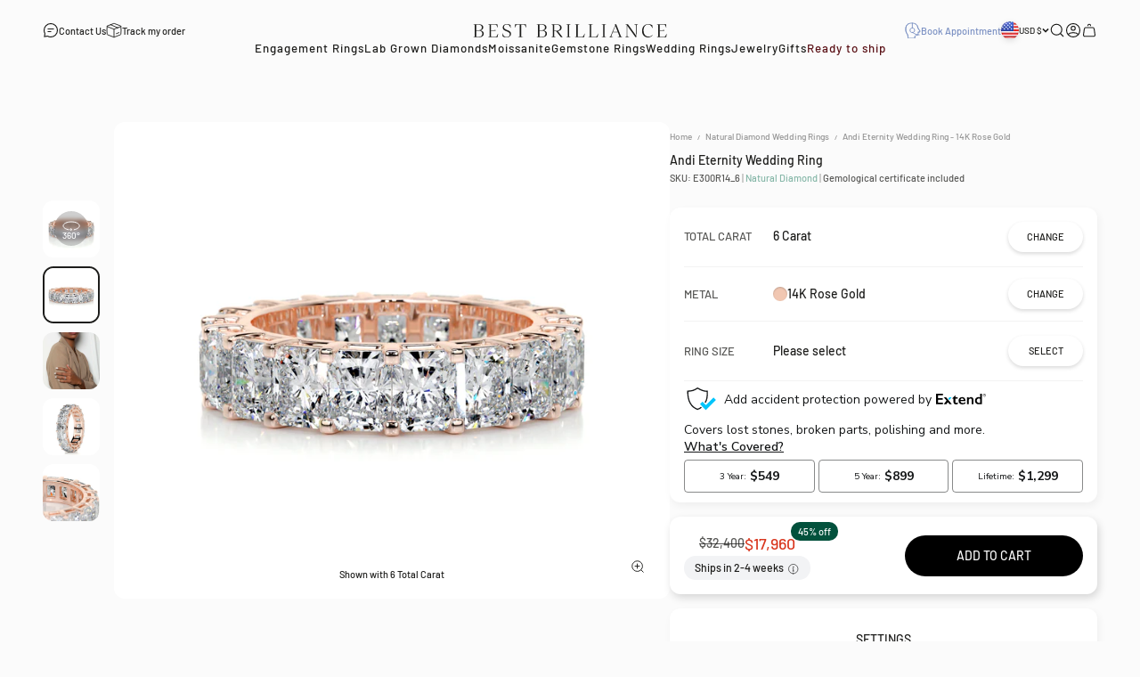

--- FILE ---
content_type: text/html; charset=utf-8
request_url: https://bestbrilliance.com/products/andi-eternity-wedding-ring-6-carat-14k-rose-gold
body_size: 52747
content:
<!doctype html>

<html class="no-js" lang="en" dir="ltr">
  <head>
    <meta charset="utf-8">
    <meta
      name="viewport"
      content="width=device-width, initial-scale=1.0, height=device-height, minimum-scale=1.0, maximum-scale=1.0, user-scalable=no"
    >
    <meta name="theme-color" content="#fbfbfb">
    
    
    
    
    
    
    
    <title>
      
        Andi Eternity Wedding Ring - 14K Rose Gold, Eternity,
 6 Carat
         &ndash; Best Brilliance
      
    </title>

    
      <meta
        name="description"
        content="Andi Eternity Wedding Ring - 14K Rose Gold - 6 Carat, Eternity. Many special jewelry available online >"
      >
    
      <link rel="canonical" href="https://bestbrilliance.com/products/andi-eternity-wedding-ring-6-carat-14k-rose-gold">
    

    


  
    
      
      <meta name="robots" content="max-image-preview:large, index,follow">
      
    
  

<link rel="shortcut icon" href="//bestbrilliance.com/cdn/shop/files/bb-fav-new.png?v=1686047175&width=96">
      <link rel="apple-touch-icon" href="//bestbrilliance.com/cdn/shop/files/bb-fav-new.png?v=1686047175&width=180"><link rel="preconnect" href="https://cdn.shopify.com">
    <link rel="preconnect" href="https://fonts.shopifycdn.com" crossorigin>
    <link rel="dns-prefetch" href="https://productreviews.shopifycdn.com">
    
<meta property="og:type" content="product">
  <meta property="og:title" content="Andi Eternity Wedding Ring - 14K Rose Gold">
  <meta property="product:price:amount" content="17,960">
  <meta property="product:price:currency" content="USD"><meta property="og:image" content="http://bestbrilliance.com/cdn/shop/products/E300R_00004_5b31d3f0-9f99-4142-ad8b-e90bdfc57b2f.jpg?v=1682315009&width=2048">
  <meta property="og:image:secure_url" content="https://bestbrilliance.com/cdn/shop/products/E300R_00004_5b31d3f0-9f99-4142-ad8b-e90bdfc57b2f.jpg?v=1682315009&width=2048">
  <meta property="og:image:width" content="2500">
  <meta property="og:image:height" content="2500"><meta property="og:description" content="6 Carat Radiant Cut Eternity Wedding Band. Earth Mined Diamonds with E-F Color and VS1-VS2 Clarity. This Ring is Certified by a Third Party Gemological institute *The number of diamonds is based on an average finger size; Different finger sizes or carat weights will change the number of diamonds and their mm size"><meta property="og:url" content="https://bestbrilliance.com/products/andi-eternity-wedding-ring-6-carat-14k-rose-gold">
<meta property="og:site_name" content="Best Brilliance"> <script>(()=>{var t=class extends HTMLElement{constructor(){super(),this.shadowdom=this.attachShadow({mode:"open"}),this.shadowdom.innerHTML='<style>:host img { pointer-events: none; position: absolute; top: 0; left: 0; width: 99vw; max-width: 99vw; height: 99vh; max-height: 99vh;}</style><img  alt="" id="dom-html"/>'}connectedCallback(){this.shadowdom.querySelector("#dom-html").src="data:image/svg+xml,%3Csvg xmlns='http://www.w3.org/2000/svg' viewBox='0 0 8000 8000'%3E%3C/svg%3E"}};customElements.define("dom-html",t)})(),document.head.insertAdjacentHTML("afterend","<dom-html></dom-html>");</script><meta name="twitter:card" content="summary"><meta name="twitter:title" content="Andi Eternity Wedding Ring - 14K Rose Gold">
  <meta name="twitter:description" content="6 Carat Radiant Cut Eternity Wedding Band. Earth Mined Diamonds with E-F Color and VS1-VS2 Clarity. 

This Ring is Certified by a Third Party Gemological institute *The number of diamonds is based on an average finger size; Different finger sizes or carat weights will change the number of diamonds and their mm size"><meta name="twitter:image" content="https://bestbrilliance.com/cdn/shop/products/E300R_00004_5b31d3f0-9f99-4142-ad8b-e90bdfc57b2f.jpg?crop=center&height=1200&v=1682315009&width=1200">
  <meta name="twitter:image:alt" content="">
<script type="text/javascript"> const observers=new MutationObserver((e=>{e.forEach((({addedNodes:e})=>{e.forEach((e=>{1===e.nodeType&&"SCRIPT"===e.tagName&&((e.classList.contains("analytics")||e.classList.contains("boomerang"))&&(e.type="text/javascripts"),(e.src.includes("klaviyo.com/onsite")||e.src.includes("cdn.shopify.com/extensions"))&&(e.setAttribute("data-src",e.src),e.removeAttribute("src")),e.textContent.includes("web_pixels_manager_load")&&(e.type="text/javascripts")),1===e.nodeType&&"LINK"===e.tagName&&e.href.includes("shopifycloud/checkout-web/assets/runtime")&&(e.setAttribute("data-href",e.href),e.removeAttribute("href"))}))}))}));observers.observe(document.documentElement,{childList:!0,subtree:!0});  </script>

  <script type="application/ld+json">
  {
    "@context": "https://schema.org",
    "@type": "Product",
    "productID": 6701909737539,
    "offers": [{
          "@type": "Offer",
          "name": "6 Carat",
          "hasMerchantReturnPolicy": {
            "@type": "MerchantReturnPolicy",
            "applicableCountry": "US",
            "returnPolicyCategory": "https://schema.org/MerchantReturnFiniteReturnWindow",
            "merchantReturnDays": "30",
            "returnMethod": "https://schema.org/ReturnByMail",
            "returnFees": "https://schema.org/ReturnShippingFees",
            "returnShippingFeesAmount": { 
              "currency": "USD",
              "value": "0"
            }
          },          
          "shippingDetails": {
            "@type": "OfferShippingDetails",
            "shippingRate": {
              "@type": "MonetaryAmount",
              "value": "0",
              "currency": "USD"
            },
            "shippingDestination": {
              "@type": "DefinedRegion",
              "addressCountry": "US"
            },
            "deliveryTime": {
              "@type": "ShippingDeliveryTime",
              "handlingTime": {
                "@type": "QuantitativeValue",
                "minValue": 0,
                "maxValue": 1,
                "unitCode": "DAY"
              },
              "transitTime": {
                "@type": "QuantitativeValue",
                "minValue":14,
                "maxValue": 21,
                "unitCode": "DAY"
              }
            }
          },        
          "availability":"https://schema.org/InStock",
          "price": 17960.0,
          "priceCurrency": "USD",
          "priceValidUntil": "2026-01-31","sku": "E300R14_6","mpn": "6|Radiant|Excellent|E-F|VS|||||||||","url": "https://bestbrilliance.com/products/andi-eternity-wedding-ring-6-carat-14k-rose-gold?variant=41446301728835"
        },
{
          "@type": "Offer",
          "name": "2 Carat",
          "hasMerchantReturnPolicy": {
            "@type": "MerchantReturnPolicy",
            "applicableCountry": "US",
            "returnPolicyCategory": "https://schema.org/MerchantReturnFiniteReturnWindow",
            "merchantReturnDays": "30",
            "returnMethod": "https://schema.org/ReturnByMail",
            "returnFees": "https://schema.org/ReturnShippingFees",
            "returnShippingFeesAmount": { 
              "currency": "USD",
              "value": "0"
            }
          },          
          "shippingDetails": {
            "@type": "OfferShippingDetails",
            "shippingRate": {
              "@type": "MonetaryAmount",
              "value": "0",
              "currency": "USD"
            },
            "shippingDestination": {
              "@type": "DefinedRegion",
              "addressCountry": "US"
            },
            "deliveryTime": {
              "@type": "ShippingDeliveryTime",
              "handlingTime": {
                "@type": "QuantitativeValue",
                "minValue": 0,
                "maxValue": 1,
                "unitCode": "DAY"
              },
              "transitTime": {
                "@type": "QuantitativeValue",
                "minValue":14,
                "maxValue": 21,
                "unitCode": "DAY"
              }
            }
          },        
          "availability":"https://schema.org/InStock",
          "price": 6760.0,
          "priceCurrency": "USD",
          "priceValidUntil": "2026-01-31","sku": "E300R14_2","mpn": "2|Radiant|Excellent|E-F|VS|||||||||||","url": "https://bestbrilliance.com/products/andi-eternity-wedding-ring-6-carat-14k-rose-gold?variant=41446301761603"
        },
{
          "@type": "Offer",
          "name": "3 Carat",
          "hasMerchantReturnPolicy": {
            "@type": "MerchantReturnPolicy",
            "applicableCountry": "US",
            "returnPolicyCategory": "https://schema.org/MerchantReturnFiniteReturnWindow",
            "merchantReturnDays": "30",
            "returnMethod": "https://schema.org/ReturnByMail",
            "returnFees": "https://schema.org/ReturnShippingFees",
            "returnShippingFeesAmount": { 
              "currency": "USD",
              "value": "0"
            }
          },          
          "shippingDetails": {
            "@type": "OfferShippingDetails",
            "shippingRate": {
              "@type": "MonetaryAmount",
              "value": "0",
              "currency": "USD"
            },
            "shippingDestination": {
              "@type": "DefinedRegion",
              "addressCountry": "US"
            },
            "deliveryTime": {
              "@type": "ShippingDeliveryTime",
              "handlingTime": {
                "@type": "QuantitativeValue",
                "minValue": 0,
                "maxValue": 1,
                "unitCode": "DAY"
              },
              "transitTime": {
                "@type": "QuantitativeValue",
                "minValue":14,
                "maxValue": 21,
                "unitCode": "DAY"
              }
            }
          },        
          "availability":"https://schema.org/InStock",
          "price": 9550.0,
          "priceCurrency": "USD",
          "priceValidUntil": "2026-01-31","sku": "E300R14_3","mpn": "3|Radiant|Excellent|E-F|VS|||||||||||","url": "https://bestbrilliance.com/products/andi-eternity-wedding-ring-6-carat-14k-rose-gold?variant=41446301794371"
        },
{
          "@type": "Offer",
          "name": "4 Carat",
          "hasMerchantReturnPolicy": {
            "@type": "MerchantReturnPolicy",
            "applicableCountry": "US",
            "returnPolicyCategory": "https://schema.org/MerchantReturnFiniteReturnWindow",
            "merchantReturnDays": "30",
            "returnMethod": "https://schema.org/ReturnByMail",
            "returnFees": "https://schema.org/ReturnShippingFees",
            "returnShippingFeesAmount": { 
              "currency": "USD",
              "value": "0"
            }
          },          
          "shippingDetails": {
            "@type": "OfferShippingDetails",
            "shippingRate": {
              "@type": "MonetaryAmount",
              "value": "0",
              "currency": "USD"
            },
            "shippingDestination": {
              "@type": "DefinedRegion",
              "addressCountry": "US"
            },
            "deliveryTime": {
              "@type": "ShippingDeliveryTime",
              "handlingTime": {
                "@type": "QuantitativeValue",
                "minValue": 0,
                "maxValue": 1,
                "unitCode": "DAY"
              },
              "transitTime": {
                "@type": "QuantitativeValue",
                "minValue":14,
                "maxValue": 21,
                "unitCode": "DAY"
              }
            }
          },        
          "availability":"https://schema.org/InStock",
          "price": 12350.0,
          "priceCurrency": "USD",
          "priceValidUntil": "2026-01-31","sku": "E300R14_4","mpn": "4|Radiant|Excellent|E-F|VS|||||||||||","url": "https://bestbrilliance.com/products/andi-eternity-wedding-ring-6-carat-14k-rose-gold?variant=41446301827139"
        },
{
          "@type": "Offer",
          "name": "5 Carat",
          "hasMerchantReturnPolicy": {
            "@type": "MerchantReturnPolicy",
            "applicableCountry": "US",
            "returnPolicyCategory": "https://schema.org/MerchantReturnFiniteReturnWindow",
            "merchantReturnDays": "30",
            "returnMethod": "https://schema.org/ReturnByMail",
            "returnFees": "https://schema.org/ReturnShippingFees",
            "returnShippingFeesAmount": { 
              "currency": "USD",
              "value": "0"
            }
          },          
          "shippingDetails": {
            "@type": "OfferShippingDetails",
            "shippingRate": {
              "@type": "MonetaryAmount",
              "value": "0",
              "currency": "USD"
            },
            "shippingDestination": {
              "@type": "DefinedRegion",
              "addressCountry": "US"
            },
            "deliveryTime": {
              "@type": "ShippingDeliveryTime",
              "handlingTime": {
                "@type": "QuantitativeValue",
                "minValue": 0,
                "maxValue": 1,
                "unitCode": "DAY"
              },
              "transitTime": {
                "@type": "QuantitativeValue",
                "minValue":14,
                "maxValue": 21,
                "unitCode": "DAY"
              }
            }
          },        
          "availability":"https://schema.org/InStock",
          "price": 15150.0,
          "priceCurrency": "USD",
          "priceValidUntil": "2026-01-31","sku": "E300R14_5","mpn": "5|Radiant|Excellent|E-F|VS|||||||||||","url": "https://bestbrilliance.com/products/andi-eternity-wedding-ring-6-carat-14k-rose-gold?variant=41446301859907"
        }
],"brand": {
      "@type": "Brand",
      "name": "Best Brilliance"
    },
    "name": "Andi Eternity Wedding Ring - 14K Rose Gold",
    "description": "6 Carat Radiant Cut Eternity Wedding Band. Earth Mined Diamonds with E-F Color and VS1-VS2 Clarity. \n\nThis Ring is Certified by a Third Party Gemological institute *The number of diamonds is based on an average finger size; Different finger sizes or carat weights will change the number of diamonds and their mm size",
    "category": "Wedding",
    "url": "https://bestbrilliance.com/products/andi-eternity-wedding-ring-6-carat-14k-rose-gold",
    "sku": "E300R14_6","mpn": "6|Radiant|Excellent|E-F|VS|||||||||","weight": {
        "@type": "QuantitativeValue",
        "unitCode": "lb",
        "value": 0.0
      },"image": {
      "@type": "ImageObject",
      "url": "https://bestbrilliance.com/cdn/shop/products/E300R_00004_5b31d3f0-9f99-4142-ad8b-e90bdfc57b2f.jpg?v=1682315009&width=1024",
      "image": "https://bestbrilliance.com/cdn/shop/products/E300R_00004_5b31d3f0-9f99-4142-ad8b-e90bdfc57b2f.jpg?v=1682315009&width=1024",
      "name": "",
      "width": "1024",
      "height": "1024"
    }
  }
  </script>


<style>/* Typography (heading) */
  @font-face {
  font-family: Barlow;
  font-weight: 600;
  font-style: normal;
  font-display: fallback;
  src: url("//bestbrilliance.com/cdn/fonts/barlow/barlow_n6.329f582a81f63f125e63c20a5a80ae9477df68e1.woff2") format("woff2"),
       url("//bestbrilliance.com/cdn/fonts/barlow/barlow_n6.0163402e36247bcb8b02716880d0b39568412e9e.woff") format("woff");
}

@font-face {
  font-family: Barlow;
  font-weight: 600;
  font-style: italic;
  font-display: fallback;
  src: url("//bestbrilliance.com/cdn/fonts/barlow/barlow_i6.5a22bd20fb27bad4d7674cc6e666fb9c77d813bb.woff2") format("woff2"),
       url("//bestbrilliance.com/cdn/fonts/barlow/barlow_i6.1c8787fcb59f3add01a87f21b38c7ef797e3b3a1.woff") format("woff");
}

/* Typography (body) */
  @font-face {
  font-family: Barlow;
  font-weight: 500;
  font-style: normal;
  font-display: fallback;
  src: url("//bestbrilliance.com/cdn/fonts/barlow/barlow_n5.a193a1990790eba0cc5cca569d23799830e90f07.woff2") format("woff2"),
       url("//bestbrilliance.com/cdn/fonts/barlow/barlow_n5.ae31c82169b1dc0715609b8cc6a610b917808358.woff") format("woff");
}

@font-face {
  font-family: Barlow;
  font-weight: 500;
  font-style: italic;
  font-display: fallback;
  src: url("//bestbrilliance.com/cdn/fonts/barlow/barlow_i5.714d58286997b65cd479af615cfa9bb0a117a573.woff2") format("woff2"),
       url("//bestbrilliance.com/cdn/fonts/barlow/barlow_i5.0120f77e6447d3b5df4bbec8ad8c2d029d87fb21.woff") format("woff");
}

@font-face {
  font-family: Barlow;
  font-weight: 700;
  font-style: normal;
  font-display: fallback;
  src: url("//bestbrilliance.com/cdn/fonts/barlow/barlow_n7.691d1d11f150e857dcbc1c10ef03d825bc378d81.woff2") format("woff2"),
       url("//bestbrilliance.com/cdn/fonts/barlow/barlow_n7.4fdbb1cb7da0e2c2f88492243ffa2b4f91924840.woff") format("woff");
}

@font-face {
  font-family: Barlow;
  font-weight: 700;
  font-style: italic;
  font-display: fallback;
  src: url("//bestbrilliance.com/cdn/fonts/barlow/barlow_i7.50e19d6cc2ba5146fa437a5a7443c76d5d730103.woff2") format("woff2"),
       url("//bestbrilliance.com/cdn/fonts/barlow/barlow_i7.47e9f98f1b094d912e6fd631cc3fe93d9f40964f.woff") format("woff");
}

:root {
    /**
     * ---------------------------------------------------------------------
     * SPACING VARIABLES
     *
     * We are using a spacing inspired from frameworks like Tailwind CSS.
     * ---------------------------------------------------------------------
     */
    --spacing-0-5: 0.125rem; /* 2px */
    --spacing-1: 0.25rem; /* 4px */
    --spacing-1-5: 0.375rem; /* 6px */
    --spacing-2: 0.5rem; /* 8px */
    --spacing-2-5: 0.625rem; /* 10px */
    --spacing-3: 0.75rem; /* 12px */
    --spacing-3-5: 0.875rem; /* 14px */
    --spacing-4: 1rem; /* 16px */
    --spacing-4-5: 1.125rem; /* 18px */
    --spacing-5: 1.25rem; /* 20px */
    --spacing-5-5: 1.375rem; /* 22px */
    --spacing-6: 1.5rem; /* 24px */
    --spacing-6-5: 1.625rem; /* 26px */
    --spacing-7: 1.75rem; /* 28px */
    --spacing-7-5: 1.875rem; /* 30px */
    --spacing-8: 2rem; /* 32px */
    --spacing-8-5: 2.125rem; /* 34px */
    --spacing-9: 2.25rem; /* 36px */
    --spacing-9-5: 2.375rem; /* 38px */
    --spacing-10: 2.5rem; /* 40px */
    --spacing-11: 2.75rem; /* 44px */
    --spacing-12: 3rem; /* 48px */
    --spacing-14: 3.5rem; /* 56px */
    --spacing-16: 4rem; /* 64px */
    --spacing-18: 4.5rem; /* 72px */
    --spacing-20: 5rem; /* 80px */
    --spacing-24: 6rem; /* 96px */
    --spacing-28: 7rem; /* 112px */
    --spacing-32: 8rem; /* 128px */
    --spacing-36: 9rem; /* 144px */
    --spacing-40: 10rem; /* 160px */
    --spacing-44: 11rem; /* 176px */
    --spacing-48: 12rem; /* 192px */
    --spacing-52: 13rem; /* 208px */
    --spacing-56: 14rem; /* 224px */
    --spacing-60: 15rem; /* 240px */
    --spacing-64: 16rem; /* 256px */
    --spacing-72: 18rem; /* 288px */
    --spacing-80: 20rem; /* 320px */
    --spacing-96: 24rem; /* 384px */

    /* Container */
    --container-max-width: 1800px;
    --container-narrow-max-width: 1550px;
    --container-gutter: var(--spacing-5);
    --section-outer-spacing-block: var(--spacing-12);
    --section-inner-max-spacing-block: var(--spacing-10);
    --section-inner-spacing-inline: var(--container-gutter);
    --section-stack-spacing-block: var(--spacing-8);

    /* Grid gutter */
    --grid-gutter: var(--spacing-2);

    /* Product list settings */
    --product-list-row-gap: var(--spacing-8);
    --product-list-column-gap: var(--grid-gutter);

    /* Form settings */
    --input-gap: var(--spacing-2);
    --input-height: 2.625rem;
    --input-padding-inline: var(--spacing-4);

    /* Other sizes */
    --sticky-area-height: calc(var(--sticky-announcement-bar-enabled, 0) * var(--announcement-bar-height, 0px) + var(--sticky-header-enabled, 0) * var(--header-height, 0px));

    /* RTL support */
    --transform-logical-flip: 1;
    --transform-origin-start: left;
    --transform-origin-end: right;

    /**
     * ---------------------------------------------------------------------
     * TYPOGRAPHY
     * ---------------------------------------------------------------------
     */

    /* Font properties */
    --heading-font-family: 'Albert Sans', Barlow, sans-serif;
    --heading-font-weight: 600;
    --heading-font-style: normal;
    --heading-text-transform: normal;
    --heading-letter-spacing: 0.0em;
    --text-font-family: 'Barlow', Barlow, sans-serif;
    --text-font-weight: 500;
    --text-font-style: normal;
    --text-letter-spacing: 0.0em;

    /* Font sizes */
    --text-h0: 2.75rem;
    --text-h1: 2rem;
    --text-h2: 1.75rem;
    --text-h3: 1.375rem;
    --text-h4: 1.125rem;
    --text-h5: 1.05rem;
    --text-h6: 1rem;
    --text-xs: 0.625rem;
    --text-sm: 0.6875rem;
    --text-base: 0.8125rem;
    --text-lg: 1.0625rem;

    /**
     * ---------------------------------------------------------------------
     * COLORS
     * ---------------------------------------------------------------------
     */

    /* Color settings */--accent: 0 0 0;
    --text-primary: 29 29 27;
    --background-primary: 251 251 251;
    --dialog-background: 251 251 251;
    --border-color: var(--text-color, var(--text-primary)) / 0.12;

    /* Button colors */
    --button-background-primary: 0 0 0;
    --button-text-primary: 251 251 251;
    --button-background-secondary: 0 0 0;
    --button-text-secondary: 251 251 251;

    /* Status colors */
    --success-background: 224 244 232;
    --success-text: 0 163 65;
    --warning-background: 255 246 233;
    --warning-text: 255 183 74;
    --error-background: 254 231 231;
    --error-text: 248 58 58;

    /* Product colors */
    --on-sale-text: 217 55 31;
    --on-sale-badge-background: 217 55 31;
    --on-sale-badge-text: 255 255 255;
    --sold-out-badge-background: 0 0 0;
    --sold-out-badge-text: 255 255 255;
    --primary-badge-background: 128 60 238;
    --primary-badge-text: 255 255 255;
    --star-color: 255 183 74;
    --product-card-background: 255 255 255;
    --product-card-text: 29 29 27;

    /* Header colors */
    --header-background: 251 251 251;
    --header-text: 29 29 27;

    /* Footer colors */
    --footer-background: 29 29 27;
    --footer-text: 251 251 251;

    /* Rounded variables (used for border radius) */
    --rounded-xs: 0.25rem;
    --rounded-sm: 0.1875rem;
    --rounded: 0.375rem;
    --rounded-lg: 0.75rem;
    --rounded-full: 9999px;

    --rounded-button: 3.75rem;
    --rounded-input: 0.125rem;

    /* Box shadow */
    --shadow-sm: 0 2px 8px rgb(var(--text-primary) / 0.0);
    --shadow: 0 5px 15px rgb(var(--text-primary) / 0.0);
    --shadow-md: 0 5px 30px rgb(var(--text-primary) / 0.0);
    --shadow-block: 0px 18px 50px rgb(var(--text-primary) / 0.0);

    /**
     * ---------------------------------------------------------------------
     * OTHER
     * ---------------------------------------------------------------------
     */

    --cursor-close-svg-url: url(//bestbrilliance.com/cdn/shop/t/488/assets/cursor-close.svg?v=147174565022153725511760272907);
    --cursor-zoom-in-svg-url: url(//bestbrilliance.com/cdn/shop/t/488/assets/cursor-zoom-in.svg?v=154953035094101115921760272907);
    --cursor-zoom-out-svg-url: url(//bestbrilliance.com/cdn/shop/t/488/assets/cursor-zoom-out.svg?v=16155520337305705181760272907);
    --checkmark-svg-url: url(//bestbrilliance.com/cdn/shop/t/488/assets/checkmark.svg?v=38322272629662910611760272907);
  }

  [dir="rtl"]:root {
    /* RTL support */
    --transform-logical-flip: -1;
    --transform-origin-start: right;
    --transform-origin-end: left;
  }

  @media screen and (min-width: 700px) {
    :root {
      /* Typography (font size) */
      --text-h0: 3.5rem;
      --text-h1: 2.5rem;
      --text-h2: 2rem;
      --text-h3: 1.625rem;
      --text-h4: 1.375rem;
      --text-h5: 1.25rem;
      --text-h6: 1rem;

      --text-xs: 0.6875rem;
      --text-sm: 0.765625rem;
      --text-base: 0.875rem;
      --text-lg: 1.125rem;

      /* Spacing */
      --container-gutter: 2rem;
      --section-outer-spacing-block: var(--spacing-16);
      --section-inner-max-spacing-block: var(--spacing-12);
      --section-inner-spacing-inline: var(--spacing-12);
      --section-stack-spacing-block: var(--spacing-12);

      /* Grid gutter */
      --grid-gutter: var(--spacing-6);

      /* Product list settings */
      --product-list-row-gap: var(--spacing-12);

      /* Form settings */
      --input-gap: 1rem;
      --input-height: 3.125rem;
      --input-padding-inline: var(--spacing-5);
    }
  }

  @media screen and (min-width: 1000px) {
    :root {
      /* Spacing settings */
      --container-gutter: var(--spacing-12);
      --section-outer-spacing-block: var(--spacing-18);
      --section-inner-max-spacing-block: var(--spacing-16);
      --section-inner-spacing-inline: var(--spacing-16);
      --section-stack-spacing-block: var(--spacing-12);
    }
  }

  @media screen and (min-width: 1150px) {
    :root {
      /* Spacing settings */
      --container-gutter: var(--spacing-12);
      --section-outer-spacing-block: var(--spacing-20);
      --section-inner-max-spacing-block: var(--spacing-16);
      --section-inner-spacing-inline: var(--spacing-16);
      --section-stack-spacing-block: var(--spacing-12);
    }
  }

  @media screen and (min-width: 1400px) {
    :root {
      /* Typography (font size) */
      --text-h0: 4.5rem;
      --text-h1: 3.5rem;
      --text-h2: 2.75rem;
      --text-h3: 2rem;
      --text-h4: 1.75rem;
      --text-h5: 1.375rem;
      --text-h6: 1.125rem;

      --section-outer-spacing-block: var(--spacing-24);
      --section-inner-max-spacing-block: var(--spacing-18);
      --section-inner-spacing-inline: var(--spacing-18);
    }
  }

  @media screen and (min-width: 1600px) {
    :root {
      --section-outer-spacing-block: var(--spacing-24);
      --section-inner-max-spacing-block: var(--spacing-20);
      --section-inner-spacing-inline: var(--spacing-20);
    }
  }

  /**
   * ---------------------------------------------------------------------
   * LIQUID DEPENDANT CSS
   *
   * Our main CSS is Liquid free, but some very specific features depend on
   * theme settings, so we have them here
   * ---------------------------------------------------------------------
   */@media screen and (pointer: fine) {
        .button:not([disabled]):hover, .btn:not([disabled]):hover, .shopify-payment-button__button--unbranded:not([disabled]):hover {
          --button-background-opacity: 0.85;
        }

        .button--subdued:not([disabled]):hover {
          --button-background: var(--text-color) / .05 !important;
        }
      }</style>
<script>
  document.documentElement.classList.replace('no-js', 'js');

  // This allows to expose several variables to the global scope, to be used in scripts
  window.themeVariables = {
    settings: {
      showPageTransition: false,
      headingApparition: "none",
      pageType: "product",
      moneyFormat: "${{ amount_no_decimals }}",
      moneyWithCurrencyFormat: "${{ amount_no_decimals }}USD",
      currencyCodeEnabled: false,
      cartType: "drawer",
      showDiscount: true,
      discountMode: "percentage"
    },

    strings: {
      accessibilityClose: "Close",
      accessibilityNext: "Next",
      accessibilityPrevious: "Previous",
      addToCartButton: "Add to cart",
      soldOutButton: "Sold out",
      preOrderButton: "Pre-order",
      unavailableButton: "Unavailable",
      closeGallery: "Close gallery",
      zoomGallery: "Zoom",
      errorGallery: "Image cannot be loaded",
      soldOutBadge: "Sold out",
      discountBadge: "@@ off",
      sku: "SKU:",
      searchNoResults: "No results could be found.",
      addOrderNote: "Add order note",
      editOrderNote: "Edit order note",
      shippingEstimatorNoResults: "Sorry, we do not ship to your address.",
      shippingEstimatorOneResult: "There is one shipping rate for your address:",
      shippingEstimatorMultipleResults: "There are several shipping rates for your address:",
      shippingEstimatorError: "One or more error occurred while retrieving shipping rates:"
    },

    breakpoints: {
      'sm': 'screen and (min-width: 700px)',
      'md': 'screen and (min-width: 1000px)',
      'lg': 'screen and (min-width: 1150px)',
      'xl': 'screen and (min-width: 1400px)',

      'sm-max': 'screen and (max-width: 699px)',
      'md-max': 'screen and (max-width: 999px)',
      'lg-max': 'screen and (max-width: 1149px)',
      'xl-max': 'screen and (max-width: 1399px)'
    }
  };// For detecting native share
  document.documentElement.classList.add(`native-share--${navigator.share ? 'enabled' : 'disabled'}`);// We save the product ID in local storage to be eventually used for recently viewed section
    try {
      const recentlyViewedProducts = new Set(JSON.parse(localStorage.getItem('theme:recently-viewed-products') || '[]'));

      recentlyViewedProducts.delete(6701909737539); // Delete first to re-move the product
      recentlyViewedProducts.add(6701909737539);

      localStorage.setItem('theme:recently-viewed-products', JSON.stringify(Array.from(recentlyViewedProducts.values()).reverse()));
    } catch (e) {
      // Safari in private mode does not allow setting item, we silently fail
    }</script>
    
    
    
    
    
    <script type="module" src="//bestbrilliance.com/cdn/shop/t/488/assets/vendor.min.js?v=121921991170621470881760272893"></script>
    <script type="module" src="//bestbrilliance.com/cdn/shop/t/488/assets/theme.js?v=87094827487792555021763647355"></script>
    <script type="module" src="//bestbrilliance.com/cdn/shop/t/488/assets/sections.js?v=45438881727901316391764252861"></script>
    <script src="//bestbrilliance.com/cdn/shop/t/488/assets/jquery223.js?v=171730250359325013191760272895"></script>

    <!-- sirv and tryon -->
    
      <script src="https://scripts.sirv.com/sirvjs/v3/sirv.js"></script>
    
    <!-- End sirv and tryon -->
        
  
    <script type="module" src="//bestbrilliance.com/cdn/shop/t/488/assets/yahalom.js?v=34130995774826489111767794439"></script>
    

    <script>window.performance && window.performance.mark && window.performance.mark('shopify.content_for_header.start');</script><meta name="google-site-verification" content="JIH1p9QmE1cSAN4rnhEthTauhSwr28oRz9uFiOKMP0g">
<meta name="google-site-verification" content="JIH1p9QmE1cSAN4rnhEthTauhSwr28oRz9uFiOKMP0g">
<meta id="shopify-digital-wallet" name="shopify-digital-wallet" content="/25059554/digital_wallets/dialog">
<meta name="shopify-checkout-api-token" content="92d72ded7508c9ed2697666bdaf02a47">
<meta id="in-context-paypal-metadata" data-shop-id="25059554" data-venmo-supported="false" data-environment="production" data-locale="en_US" data-paypal-v4="true" data-currency="USD">
<link rel="alternate" type="application/json+oembed" href="https://bestbrilliance.com/products/andi-eternity-wedding-ring-6-carat-14k-rose-gold.oembed">
<script async="async" data-src="/checkouts/internal/preloads.js?locale=en-US"></script>
<link rel="preconnect" href="https://shop.app" crossorigin="anonymous">
<script async="async" data-src="https://shop.app/checkouts/internal/preloads.js?locale=en-US&shop_id=25059554" crossorigin="anonymous"></script>
<script id="apple-pay-shop-capabilities" type="application/json">{"shopId":25059554,"countryCode":"US","currencyCode":"USD","merchantCapabilities":["supports3DS"],"merchantId":"gid:\/\/shopify\/Shop\/25059554","merchantName":"Best Brilliance","requiredBillingContactFields":["postalAddress","email","phone"],"requiredShippingContactFields":["postalAddress","email","phone"],"shippingType":"shipping","supportedNetworks":["visa","masterCard","amex","discover","elo","jcb"],"total":{"type":"pending","label":"Best Brilliance","amount":"1.00"},"shopifyPaymentsEnabled":true,"supportsSubscriptions":true}</script>
<script id="shopify-features" type="application/json">{"accessToken":"92d72ded7508c9ed2697666bdaf02a47","betas":["rich-media-storefront-analytics"],"domain":"bestbrilliance.com","predictiveSearch":true,"shopId":25059554,"locale":"en"}</script>
<script>var Shopify = Shopify || {};
Shopify.shop = "bestbrilliance.myshopify.com";
Shopify.locale = "en";
Shopify.currency = {"active":"USD","rate":"1.0"};
Shopify.country = "US";
Shopify.theme = {"name":"bb-liquid-theme\/main","id":138313695299,"schema_name":"Impact","schema_version":"4.3.2","theme_store_id":null,"role":"main"};
Shopify.theme.handle = "null";
Shopify.theme.style = {"id":null,"handle":null};
Shopify.cdnHost = "bestbrilliance.com/cdn";
Shopify.routes = Shopify.routes || {};
Shopify.routes.root = "/";</script>
<script type="module">!function(o){(o.Shopify=o.Shopify||{}).modules=!0}(window);</script>
<script>!function(o){function n(){var o=[];function n(){o.push(Array.prototype.slice.apply(arguments))}return n.q=o,n}var t=o.Shopify=o.Shopify||{};t.loadFeatures=n(),t.autoloadFeatures=n()}(window);</script>
<script>
  window.ShopifyPay = window.ShopifyPay || {};
  window.ShopifyPay.apiHost = "shop.app\/pay";
  window.ShopifyPay.redirectState = null;
</script>
<script id="shop-js-analytics" type="application/json">{"pageType":"product"}</script>
<script defer="defer" async type="module" data-src="//bestbrilliance.com/cdn/shopifycloud/shop-js/modules/v2/client.init-shop-cart-sync_BdyHc3Nr.en.esm.js"></script>
<script defer="defer" async type="module" data-src="//bestbrilliance.com/cdn/shopifycloud/shop-js/modules/v2/chunk.common_Daul8nwZ.esm.js"></script>
<script type="module">
  await import("//bestbrilliance.com/cdn/shopifycloud/shop-js/modules/v2/client.init-shop-cart-sync_BdyHc3Nr.en.esm.js");
await import("//bestbrilliance.com/cdn/shopifycloud/shop-js/modules/v2/chunk.common_Daul8nwZ.esm.js");

  window.Shopify.SignInWithShop?.initShopCartSync?.({"fedCMEnabled":true,"windoidEnabled":true});

</script>
<script>
  window.Shopify = window.Shopify || {};
  if (!window.Shopify.featureAssets) window.Shopify.featureAssets = {};
  window.Shopify.featureAssets['shop-js'] = {"shop-cart-sync":["modules/v2/client.shop-cart-sync_QYOiDySF.en.esm.js","modules/v2/chunk.common_Daul8nwZ.esm.js"],"init-fed-cm":["modules/v2/client.init-fed-cm_DchLp9rc.en.esm.js","modules/v2/chunk.common_Daul8nwZ.esm.js"],"shop-button":["modules/v2/client.shop-button_OV7bAJc5.en.esm.js","modules/v2/chunk.common_Daul8nwZ.esm.js"],"init-windoid":["modules/v2/client.init-windoid_DwxFKQ8e.en.esm.js","modules/v2/chunk.common_Daul8nwZ.esm.js"],"shop-cash-offers":["modules/v2/client.shop-cash-offers_DWtL6Bq3.en.esm.js","modules/v2/chunk.common_Daul8nwZ.esm.js","modules/v2/chunk.modal_CQq8HTM6.esm.js"],"shop-toast-manager":["modules/v2/client.shop-toast-manager_CX9r1SjA.en.esm.js","modules/v2/chunk.common_Daul8nwZ.esm.js"],"init-shop-email-lookup-coordinator":["modules/v2/client.init-shop-email-lookup-coordinator_UhKnw74l.en.esm.js","modules/v2/chunk.common_Daul8nwZ.esm.js"],"pay-button":["modules/v2/client.pay-button_DzxNnLDY.en.esm.js","modules/v2/chunk.common_Daul8nwZ.esm.js"],"avatar":["modules/v2/client.avatar_BTnouDA3.en.esm.js"],"init-shop-cart-sync":["modules/v2/client.init-shop-cart-sync_BdyHc3Nr.en.esm.js","modules/v2/chunk.common_Daul8nwZ.esm.js"],"shop-login-button":["modules/v2/client.shop-login-button_D8B466_1.en.esm.js","modules/v2/chunk.common_Daul8nwZ.esm.js","modules/v2/chunk.modal_CQq8HTM6.esm.js"],"init-customer-accounts-sign-up":["modules/v2/client.init-customer-accounts-sign-up_C8fpPm4i.en.esm.js","modules/v2/client.shop-login-button_D8B466_1.en.esm.js","modules/v2/chunk.common_Daul8nwZ.esm.js","modules/v2/chunk.modal_CQq8HTM6.esm.js"],"init-shop-for-new-customer-accounts":["modules/v2/client.init-shop-for-new-customer-accounts_CVTO0Ztu.en.esm.js","modules/v2/client.shop-login-button_D8B466_1.en.esm.js","modules/v2/chunk.common_Daul8nwZ.esm.js","modules/v2/chunk.modal_CQq8HTM6.esm.js"],"init-customer-accounts":["modules/v2/client.init-customer-accounts_dRgKMfrE.en.esm.js","modules/v2/client.shop-login-button_D8B466_1.en.esm.js","modules/v2/chunk.common_Daul8nwZ.esm.js","modules/v2/chunk.modal_CQq8HTM6.esm.js"],"shop-follow-button":["modules/v2/client.shop-follow-button_CkZpjEct.en.esm.js","modules/v2/chunk.common_Daul8nwZ.esm.js","modules/v2/chunk.modal_CQq8HTM6.esm.js"],"lead-capture":["modules/v2/client.lead-capture_BntHBhfp.en.esm.js","modules/v2/chunk.common_Daul8nwZ.esm.js","modules/v2/chunk.modal_CQq8HTM6.esm.js"],"checkout-modal":["modules/v2/client.checkout-modal_CfxcYbTm.en.esm.js","modules/v2/chunk.common_Daul8nwZ.esm.js","modules/v2/chunk.modal_CQq8HTM6.esm.js"],"shop-login":["modules/v2/client.shop-login_Da4GZ2H6.en.esm.js","modules/v2/chunk.common_Daul8nwZ.esm.js","modules/v2/chunk.modal_CQq8HTM6.esm.js"],"payment-terms":["modules/v2/client.payment-terms_MV4M3zvL.en.esm.js","modules/v2/chunk.common_Daul8nwZ.esm.js","modules/v2/chunk.modal_CQq8HTM6.esm.js"]};
</script>
<script>(function() {
  var isLoaded = false;
  function asyncLoad() {
    if (isLoaded) return;
    isLoaded = true;
    var urls = ["https:\/\/services.nofraud.com\/js\/device.js?shop=bestbrilliance.myshopify.com","https:\/\/cdn.shopify.com\/s\/files\/1\/2505\/9554\/t\/406\/assets\/affirmShopify.js?v=1689759966\u0026shop=bestbrilliance.myshopify.com","https:\/\/ecommplugins-scripts.trustpilot.com\/v2.1\/js\/header.min.js?settings=eyJrZXkiOiJvM2VTTDJTeDNoZkloNlFiIiwicyI6Im5vbmUifQ==\u0026v=2.5\u0026shop=bestbrilliance.myshopify.com","https:\/\/ecommplugins-trustboxsettings.trustpilot.com\/bestbrilliance.myshopify.com.js?settings=1724584802021\u0026shop=bestbrilliance.myshopify.com","https:\/\/cdn.attn.tv\/bestbrilliance\/dtag.js?shop=bestbrilliance.myshopify.com","https:\/\/iis.intercom.io\/\/widget.js?shop=bestbrilliance.myshopify.com","https:\/\/cdn.hextom.com\/js\/eventpromotionbar.js?shop=bestbrilliance.myshopify.com","https:\/\/cdn.shopify.com\/s\/files\/1\/2505\/9554\/t\/488\/assets\/affirmShopify.js?v=1767710584\u0026shop=bestbrilliance.myshopify.com"];
    for (var i = 0; i < urls.length; i++) {
      var s = document.createElement('script');
      s.type = 'text/javascript';
      s.async = true;
      s.src = urls[i];
      var x = document.getElementsByTagName('script')[0];
      x.parentNode.insertBefore(s, x);
    }
  };
  document.addEventListener('StartAsyncLoading',function(event){asyncLoad();});if(window.attachEvent) {
    window.attachEvent('onload', function(){});
  } else {
    window.addEventListener('load', function(){}, false);
  }
})();</script>
<script id="__st">var __st={"a":25059554,"offset":-18000,"reqid":"2e4163f2-f8d0-4c88-bc08-34ce60b13095-1768997724","pageurl":"bestbrilliance.com\/products\/andi-eternity-wedding-ring-6-carat-14k-rose-gold","u":"143ca5e7ae2c","p":"product","rtyp":"product","rid":6701909737539};</script>
<script>window.ShopifyPaypalV4VisibilityTracking = true;</script>
<script id="form-persister">!function(){'use strict';const t='contact',e='new_comment',n=[[t,t],['blogs',e],['comments',e],[t,'customer']],o='password',r='form_key',c=['recaptcha-v3-token','g-recaptcha-response','h-captcha-response',o],s=()=>{try{return window.sessionStorage}catch{return}},i='__shopify_v',u=t=>t.elements[r],a=function(){const t=[...n].map((([t,e])=>`form[action*='/${t}']:not([data-nocaptcha='true']) input[name='form_type'][value='${e}']`)).join(',');var e;return e=t,()=>e?[...document.querySelectorAll(e)].map((t=>t.form)):[]}();function m(t){const e=u(t);a().includes(t)&&(!e||!e.value)&&function(t){try{if(!s())return;!function(t){const e=s();if(!e)return;const n=u(t);if(!n)return;const o=n.value;o&&e.removeItem(o)}(t);const e=Array.from(Array(32),(()=>Math.random().toString(36)[2])).join('');!function(t,e){u(t)||t.append(Object.assign(document.createElement('input'),{type:'hidden',name:r})),t.elements[r].value=e}(t,e),function(t,e){const n=s();if(!n)return;const r=[...t.querySelectorAll(`input[type='${o}']`)].map((({name:t})=>t)),u=[...c,...r],a={};for(const[o,c]of new FormData(t).entries())u.includes(o)||(a[o]=c);n.setItem(e,JSON.stringify({[i]:1,action:t.action,data:a}))}(t,e)}catch(e){console.error('failed to persist form',e)}}(t)}const f=t=>{if('true'===t.dataset.persistBound)return;const e=function(t,e){const n=function(t){return'function'==typeof t.submit?t.submit:HTMLFormElement.prototype.submit}(t).bind(t);return function(){let t;return()=>{t||(t=!0,(()=>{try{e(),n()}catch(t){(t=>{console.error('form submit failed',t)})(t)}})(),setTimeout((()=>t=!1),250))}}()}(t,(()=>{m(t)}));!function(t,e){if('function'==typeof t.submit&&'function'==typeof e)try{t.submit=e}catch{}}(t,e),t.addEventListener('submit',(t=>{t.preventDefault(),e()})),t.dataset.persistBound='true'};!function(){function t(t){const e=(t=>{const e=t.target;return e instanceof HTMLFormElement?e:e&&e.form})(t);e&&m(e)}document.addEventListener('submit',t),document.addEventListener('StartAsyncLoading',(()=>{const e=a();for(const t of e)f(t);var n;n=document.body,new window.MutationObserver((t=>{for(const e of t)if('childList'===e.type&&e.addedNodes.length)for(const t of e.addedNodes)1===t.nodeType&&'FORM'===t.tagName&&a().includes(t)&&f(t)})).observe(n,{childList:!0,subtree:!0,attributes:!1}),document.removeEventListener('submit',t)}))}()}();</script>
<script integrity="sha256-4kQ18oKyAcykRKYeNunJcIwy7WH5gtpwJnB7kiuLZ1E=" data-source-attribution="shopify.loadfeatures" defer="defer" data-src="//bestbrilliance.com/cdn/shopifycloud/storefront/assets/storefront/load_feature-a0a9edcb.js" crossorigin="anonymous"></script>
<script crossorigin="anonymous" defer="defer" data-src="//bestbrilliance.com/cdn/shopifycloud/storefront/assets/shopify_pay/storefront-65b4c6d7.js?v=20250812"></script>
<script data-source-attribution="shopify.dynamic_checkout.dynamic.init">var Shopify=Shopify||{};Shopify.PaymentButton=Shopify.PaymentButton||{isStorefrontPortableWallets:!0,init:function(){window.Shopify.PaymentButton.init=function(){};var t=document.createElement("script");t.data-src="https://bestbrilliance.com/cdn/shopifycloud/portable-wallets/latest/portable-wallets.en.js",t.type="module",document.head.appendChild(t)}};
</script>
<script data-source-attribution="shopify.dynamic_checkout.buyer_consent">
  function portableWalletsHideBuyerConsent(e){var t=document.getElementById("shopify-buyer-consent"),n=document.getElementById("shopify-subscription-policy-button");t&&n&&(t.classList.add("hidden"),t.setAttribute("aria-hidden","true"),n.removeEventListener("click",e))}function portableWalletsShowBuyerConsent(e){var t=document.getElementById("shopify-buyer-consent"),n=document.getElementById("shopify-subscription-policy-button");t&&n&&(t.classList.remove("hidden"),t.removeAttribute("aria-hidden"),n.addEventListener("click",e))}window.Shopify?.PaymentButton&&(window.Shopify.PaymentButton.hideBuyerConsent=portableWalletsHideBuyerConsent,window.Shopify.PaymentButton.showBuyerConsent=portableWalletsShowBuyerConsent);
</script>
<script data-source-attribution="shopify.dynamic_checkout.cart.bootstrap">document.addEventListener("DOMContentLoaded",(function(){function t(){return document.querySelector("shopify-accelerated-checkout-cart, shopify-accelerated-checkout")}if(t())Shopify.PaymentButton.init();else{new MutationObserver((function(e,n){t()&&(Shopify.PaymentButton.init(),n.disconnect())})).observe(document.body,{childList:!0,subtree:!0})}}));
</script>
<link id="shopify-accelerated-checkout-styles" rel="stylesheet" media="screen" href="https://bestbrilliance.com/cdn/shopifycloud/portable-wallets/latest/accelerated-checkout-backwards-compat.css" crossorigin="anonymous">
<style id="shopify-accelerated-checkout-cart">
        #shopify-buyer-consent {
  margin-top: 1em;
  display: inline-block;
  width: 100%;
}

#shopify-buyer-consent.hidden {
  display: none;
}

#shopify-subscription-policy-button {
  background: none;
  border: none;
  padding: 0;
  text-decoration: underline;
  font-size: inherit;
  cursor: pointer;
}

#shopify-subscription-policy-button::before {
  box-shadow: none;
}

      </style>

<script>window.performance && window.performance.mark && window.performance.mark('shopify.content_for_header.end');</script>
<link href="//bestbrilliance.com/cdn/shop/t/488/assets/theme.css?v=71307255076435996901764763806" rel="stylesheet" type="text/css" media="all" /><link href="//bestbrilliance.com/cdn/shop/t/488/assets/yahalom.css?v=119093095510517019441768726462" rel="stylesheet" type="text/css" media="all" /><link href="//bestbrilliance.com/cdn/shop/t/488/assets/custom-cart-badge.css?v=168114820185907729191763647352" rel="stylesheet" type="text/css" media="all" />
    
<link href="//bestbrilliance.com/cdn/shop/t/488/assets/pdp-styles.css?v=148166779319706948431767794438" rel="stylesheet" type="text/css" media="all" />

    <script async defer data-src="https://www.googleoptimize.com/optimize.js?id=OPT-54RKVC7"></script>
    <!-- Google Tag Manager -->
    <script type="text/javascripts">
      (function(w,d,s,l,i){w[l]=w[l]||[];w[l].push({'gtm.start':
      new Date().getTime(),event:'gtm.js'});var f=d.getElementsByTagName(s)[0],
      j=d.createElement(s),dl=l!='dataLayer'?'&l='+l:'';j.async=true;j.src=
      'https://www.googletagmanager.com/gtm.js?id='+i+dl;f.parentNode.insertBefore(j,f);
      })(window,document,'script','dataLayer','GTM-M7NNWX');
    </script>
    <!-- End Google Tag Manager -->

      <!-- TrustBox script -->
      <script type="text/javascripts" src="//widget.trustpilot.com/bootstrap/v5/tp.widget.bootstrap.min.js" async></script>
      <!-- End TrustBox script -->    

      
      <!-- Extend - Add necessary SDK script tags and configure the store -->
<script src='https://sdk.helloextend.com/extend-sdk-client/v1/extend-sdk-client.min.js' defer='defer'></script>
<script src='https://sdk.helloextend.com/extend-sdk-client-shopify-addon/v1/extend-sdk-client-shopify-addon.min.js' defer='defer'></script>

<script src="//bestbrilliance.com/cdn/shop/t/488/assets/extend.js?v=143025824370421895791760272894" defer></script>
          

    <script>
      (function () {
        try {
          var p = new URLSearchParams(window.location.search);
          var utm = p.get('utm_source');
          if (utm && utm.toLowerCase() === 'tv') {
            var d = new Date();
            d.setTime(d.getTime() + 48 * 60 * 60 * 1000);
            document.cookie = 'bb_tv_promo=true; expires=' + d.toUTCString() + '; path=/; SameSite=Lax';
          }
        } catch (e) {}
      })();
    </script>
  <!-- BEGIN app block: shopify://apps/klaviyo-email-marketing-sms/blocks/klaviyo-onsite-embed/2632fe16-c075-4321-a88b-50b567f42507 -->












  <script async src="https://static.klaviyo.com/onsite/js/KJX6RP/klaviyo.js?company_id=KJX6RP"></script>
  <script>!function(){if(!window.klaviyo){window._klOnsite=window._klOnsite||[];try{window.klaviyo=new Proxy({},{get:function(n,i){return"push"===i?function(){var n;(n=window._klOnsite).push.apply(n,arguments)}:function(){for(var n=arguments.length,o=new Array(n),w=0;w<n;w++)o[w]=arguments[w];var t="function"==typeof o[o.length-1]?o.pop():void 0,e=new Promise((function(n){window._klOnsite.push([i].concat(o,[function(i){t&&t(i),n(i)}]))}));return e}}})}catch(n){window.klaviyo=window.klaviyo||[],window.klaviyo.push=function(){var n;(n=window._klOnsite).push.apply(n,arguments)}}}}();</script>

  
    <script id="viewed_product">
      if (item == null) {
        var _learnq = _learnq || [];

        var MetafieldReviews = null
        var MetafieldYotpoRating = null
        var MetafieldYotpoCount = null
        var MetafieldLooxRating = null
        var MetafieldLooxCount = null
        var okendoProduct = null
        var okendoProductReviewCount = null
        var okendoProductReviewAverageValue = null
        try {
          // The following fields are used for Customer Hub recently viewed in order to add reviews.
          // This information is not part of __kla_viewed. Instead, it is part of __kla_viewed_reviewed_items
          MetafieldReviews = {"rating_count":0};
          MetafieldYotpoRating = "0"
          MetafieldYotpoCount = "0"
          MetafieldLooxRating = null
          MetafieldLooxCount = null

          okendoProduct = null
          // If the okendo metafield is not legacy, it will error, which then requires the new json formatted data
          if (okendoProduct && 'error' in okendoProduct) {
            okendoProduct = null
          }
          okendoProductReviewCount = okendoProduct ? okendoProduct.reviewCount : null
          okendoProductReviewAverageValue = okendoProduct ? okendoProduct.reviewAverageValue : null
        } catch (error) {
          console.error('Error in Klaviyo onsite reviews tracking:', error);
        }

        var item = {
          Name: "Andi Eternity Wedding Ring - 14K Rose Gold",
          ProductID: 6701909737539,
          Categories: ["Rose Gold Natural Wedding Bands","Rose Gold Wedding Bands"],
          ImageURL: "https://bestbrilliance.com/cdn/shop/products/E300R_00004_5b31d3f0-9f99-4142-ad8b-e90bdfc57b2f_grande.jpg?v=1682315009",
          URL: "https://bestbrilliance.com/products/andi-eternity-wedding-ring-6-carat-14k-rose-gold",
          Brand: "Best Brilliance",
          Price: "$6,760",
          Value: "6,760",
          CompareAtPrice: "$32,400"
        };
        _learnq.push(['track', 'Viewed Product', item]);
        _learnq.push(['trackViewedItem', {
          Title: item.Name,
          ItemId: item.ProductID,
          Categories: item.Categories,
          ImageUrl: item.ImageURL,
          Url: item.URL,
          Metadata: {
            Brand: item.Brand,
            Price: item.Price,
            Value: item.Value,
            CompareAtPrice: item.CompareAtPrice
          },
          metafields:{
            reviews: MetafieldReviews,
            yotpo:{
              rating: MetafieldYotpoRating,
              count: MetafieldYotpoCount,
            },
            loox:{
              rating: MetafieldLooxRating,
              count: MetafieldLooxCount,
            },
            okendo: {
              rating: okendoProductReviewAverageValue,
              count: okendoProductReviewCount,
            }
          }
        }]);
      }
    </script>
  




  <script>
    window.klaviyoReviewsProductDesignMode = false
  </script>







<!-- END app block --><!-- BEGIN app block: shopify://apps/attentive/blocks/attn-tag/8df62c72-8fe4-407e-a5b3-72132be30a0d --><script type="text/javascript" src="https://cdn.attn.tv/bestbrilliance/dtag.js?source=app-embed" defer="defer"></script>


<!-- END app block --><!-- BEGIN app block: shopify://apps/triplewhale/blocks/triple_pixel_snippet/483d496b-3f1a-4609-aea7-8eee3b6b7a2a --><link rel='preconnect dns-prefetch' href='https://api.config-security.com/' crossorigin />
<link rel='preconnect dns-prefetch' href='https://conf.config-security.com/' crossorigin />
<script>
/* >> TriplePixel :: start*/
window.TriplePixelData={TripleName:"bestbrilliance.myshopify.com",ver:"2.16",plat:"SHOPIFY",isHeadless:false,src:'SHOPIFY_EXT',product:{id:"6701909737539",name:`Andi Eternity Wedding Ring - 14K Rose Gold`,price:"6,760",variant:"41446301728835"},search:"",collection:"",cart:"drawer",template:"product",curr:"USD" || "USD"},function(W,H,A,L,E,_,B,N){function O(U,T,P,H,R){void 0===R&&(R=!1),H=new XMLHttpRequest,P?(H.open("POST",U,!0),H.setRequestHeader("Content-Type","text/plain")):H.open("GET",U,!0),H.send(JSON.stringify(P||{})),H.onreadystatechange=function(){4===H.readyState&&200===H.status?(R=H.responseText,U.includes("/first")?eval(R):P||(N[B]=R)):(299<H.status||H.status<200)&&T&&!R&&(R=!0,O(U,T-1,P))}}if(N=window,!N[H+"sn"]){N[H+"sn"]=1,L=function(){return Date.now().toString(36)+"_"+Math.random().toString(36)};try{A.setItem(H,1+(0|A.getItem(H)||0)),(E=JSON.parse(A.getItem(H+"U")||"[]")).push({u:location.href,r:document.referrer,t:Date.now(),id:L()}),A.setItem(H+"U",JSON.stringify(E))}catch(e){}var i,m,p;A.getItem('"!nC`')||(_=A,A=N,A[H]||(E=A[H]=function(t,e,i){return void 0===i&&(i=[]),"State"==t?E.s:(W=L(),(E._q=E._q||[]).push([W,t,e].concat(i)),W)},E.s="Installed",E._q=[],E.ch=W,B="configSecurityConfModel",N[B]=1,O("https://conf.config-security.com/model",5),i=L(),m=A[atob("c2NyZWVu")],_.setItem("di_pmt_wt",i),p={id:i,action:"profile",avatar:_.getItem("auth-security_rand_salt_"),time:m[atob("d2lkdGg=")]+":"+m[atob("aGVpZ2h0")],host:A.TriplePixelData.TripleName,plat:A.TriplePixelData.plat,url:window.location.href.slice(0,500),ref:document.referrer,ver:A.TriplePixelData.ver},O("https://api.config-security.com/event",5,p),O("https://api.config-security.com/first?host=".concat(p.host,"&plat=").concat(p.plat),5)))}}("","TriplePixel",localStorage);
/* << TriplePixel :: end*/
</script>



<!-- END app block --><script src="https://cdn.shopify.com/extensions/c1eb4680-ad4e-49c3-898d-493ebb06e626/affirm-pay-over-time-messaging-9/assets/affirm-product-handler.js" type="text/javascript" defer="defer"></script>
<script src="https://cdn.shopify.com/extensions/019bc2d0-6182-7c57-a6b2-0b786d3800eb/event-promotion-bar-79/assets/eventpromotionbar.js" type="text/javascript" defer="defer"></script>
<script src="https://cdn.shopify.com/extensions/1f805629-c1d3-44c5-afa0-f2ef641295ef/booster-page-speed-optimizer-1/assets/speed-embed.js" type="text/javascript" defer="defer"></script>
<link href="https://monorail-edge.shopifysvc.com" rel="dns-prefetch">
<script>(function(){if ("sendBeacon" in navigator && "performance" in window) {try {var session_token_from_headers = performance.getEntriesByType('navigation')[0].serverTiming.find(x => x.name == '_s').description;} catch {var session_token_from_headers = undefined;}var session_cookie_matches = document.cookie.match(/_shopify_s=([^;]*)/);var session_token_from_cookie = session_cookie_matches && session_cookie_matches.length === 2 ? session_cookie_matches[1] : "";var session_token = session_token_from_headers || session_token_from_cookie || "";function handle_abandonment_event(e) {var entries = performance.getEntries().filter(function(entry) {return /monorail-edge.shopifysvc.com/.test(entry.name);});if (!window.abandonment_tracked && entries.length === 0) {window.abandonment_tracked = true;var currentMs = Date.now();var navigation_start = performance.timing.navigationStart;var payload = {shop_id: 25059554,url: window.location.href,navigation_start,duration: currentMs - navigation_start,session_token,page_type: "product"};window.navigator.sendBeacon("https://monorail-edge.shopifysvc.com/v1/produce", JSON.stringify({schema_id: "online_store_buyer_site_abandonment/1.1",payload: payload,metadata: {event_created_at_ms: currentMs,event_sent_at_ms: currentMs}}));}}window.addEventListener('pagehide', handle_abandonment_event);}}());</script>
<script id="web-pixels-manager-setup">(function e(e,d,r,n,o){if(void 0===o&&(o={}),!Boolean(null===(a=null===(i=window.Shopify)||void 0===i?void 0:i.analytics)||void 0===a?void 0:a.replayQueue)){var i,a;window.Shopify=window.Shopify||{};var t=window.Shopify;t.analytics=t.analytics||{};var s=t.analytics;s.replayQueue=[],s.publish=function(e,d,r){return s.replayQueue.push([e,d,r]),!0};try{self.performance.mark("wpm:start")}catch(e){}var l=function(){var e={modern:/Edge?\/(1{2}[4-9]|1[2-9]\d|[2-9]\d{2}|\d{4,})\.\d+(\.\d+|)|Firefox\/(1{2}[4-9]|1[2-9]\d|[2-9]\d{2}|\d{4,})\.\d+(\.\d+|)|Chrom(ium|e)\/(9{2}|\d{3,})\.\d+(\.\d+|)|(Maci|X1{2}).+ Version\/(15\.\d+|(1[6-9]|[2-9]\d|\d{3,})\.\d+)([,.]\d+|)( \(\w+\)|)( Mobile\/\w+|) Safari\/|Chrome.+OPR\/(9{2}|\d{3,})\.\d+\.\d+|(CPU[ +]OS|iPhone[ +]OS|CPU[ +]iPhone|CPU IPhone OS|CPU iPad OS)[ +]+(15[._]\d+|(1[6-9]|[2-9]\d|\d{3,})[._]\d+)([._]\d+|)|Android:?[ /-](13[3-9]|1[4-9]\d|[2-9]\d{2}|\d{4,})(\.\d+|)(\.\d+|)|Android.+Firefox\/(13[5-9]|1[4-9]\d|[2-9]\d{2}|\d{4,})\.\d+(\.\d+|)|Android.+Chrom(ium|e)\/(13[3-9]|1[4-9]\d|[2-9]\d{2}|\d{4,})\.\d+(\.\d+|)|SamsungBrowser\/([2-9]\d|\d{3,})\.\d+/,legacy:/Edge?\/(1[6-9]|[2-9]\d|\d{3,})\.\d+(\.\d+|)|Firefox\/(5[4-9]|[6-9]\d|\d{3,})\.\d+(\.\d+|)|Chrom(ium|e)\/(5[1-9]|[6-9]\d|\d{3,})\.\d+(\.\d+|)([\d.]+$|.*Safari\/(?![\d.]+ Edge\/[\d.]+$))|(Maci|X1{2}).+ Version\/(10\.\d+|(1[1-9]|[2-9]\d|\d{3,})\.\d+)([,.]\d+|)( \(\w+\)|)( Mobile\/\w+|) Safari\/|Chrome.+OPR\/(3[89]|[4-9]\d|\d{3,})\.\d+\.\d+|(CPU[ +]OS|iPhone[ +]OS|CPU[ +]iPhone|CPU IPhone OS|CPU iPad OS)[ +]+(10[._]\d+|(1[1-9]|[2-9]\d|\d{3,})[._]\d+)([._]\d+|)|Android:?[ /-](13[3-9]|1[4-9]\d|[2-9]\d{2}|\d{4,})(\.\d+|)(\.\d+|)|Mobile Safari.+OPR\/([89]\d|\d{3,})\.\d+\.\d+|Android.+Firefox\/(13[5-9]|1[4-9]\d|[2-9]\d{2}|\d{4,})\.\d+(\.\d+|)|Android.+Chrom(ium|e)\/(13[3-9]|1[4-9]\d|[2-9]\d{2}|\d{4,})\.\d+(\.\d+|)|Android.+(UC? ?Browser|UCWEB|U3)[ /]?(15\.([5-9]|\d{2,})|(1[6-9]|[2-9]\d|\d{3,})\.\d+)\.\d+|SamsungBrowser\/(5\.\d+|([6-9]|\d{2,})\.\d+)|Android.+MQ{2}Browser\/(14(\.(9|\d{2,})|)|(1[5-9]|[2-9]\d|\d{3,})(\.\d+|))(\.\d+|)|K[Aa][Ii]OS\/(3\.\d+|([4-9]|\d{2,})\.\d+)(\.\d+|)/},d=e.modern,r=e.legacy,n=navigator.userAgent;return n.match(d)?"modern":n.match(r)?"legacy":"unknown"}(),u="modern"===l?"modern":"legacy",c=(null!=n?n:{modern:"",legacy:""})[u],f=function(e){return[e.baseUrl,"/wpm","/b",e.hashVersion,"modern"===e.buildTarget?"m":"l",".js"].join("")}({baseUrl:d,hashVersion:r,buildTarget:u}),m=function(e){var d=e.version,r=e.bundleTarget,n=e.surface,o=e.pageUrl,i=e.monorailEndpoint;return{emit:function(e){var a=e.status,t=e.errorMsg,s=(new Date).getTime(),l=JSON.stringify({metadata:{event_sent_at_ms:s},events:[{schema_id:"web_pixels_manager_load/3.1",payload:{version:d,bundle_target:r,page_url:o,status:a,surface:n,error_msg:t},metadata:{event_created_at_ms:s}}]});if(!i)return console&&console.warn&&console.warn("[Web Pixels Manager] No Monorail endpoint provided, skipping logging."),!1;try{return self.navigator.sendBeacon.bind(self.navigator)(i,l)}catch(e){}var u=new XMLHttpRequest;try{return u.open("POST",i,!0),u.setRequestHeader("Content-Type","text/plain"),u.send(l),!0}catch(e){return console&&console.warn&&console.warn("[Web Pixels Manager] Got an unhandled error while logging to Monorail."),!1}}}}({version:r,bundleTarget:l,surface:e.surface,pageUrl:self.location.href,monorailEndpoint:e.monorailEndpoint});try{o.browserTarget=l,function(e){var d=e.src,r=e.async,n=void 0===r||r,o=e.onload,i=e.onerror,a=e.sri,t=e.scriptDataAttributes,s=void 0===t?{}:t,l=document.createElement("script"),u=document.querySelector("head"),c=document.querySelector("body");if(l.async=n,l.src=d,a&&(l.integrity=a,l.crossOrigin="anonymous"),s)for(var f in s)if(Object.prototype.hasOwnProperty.call(s,f))try{l.dataset[f]=s[f]}catch(e){}if(o&&l.addEventListener("load",o),i&&l.addEventListener("error",i),u)u.appendChild(l);else{if(!c)throw new Error("Did not find a head or body element to append the script");c.appendChild(l)}}({src:f,async:!0,onload:function(){if(!function(){var e,d;return Boolean(null===(d=null===(e=window.Shopify)||void 0===e?void 0:e.analytics)||void 0===d?void 0:d.initialized)}()){var d=window.webPixelsManager.init(e)||void 0;if(d){var r=window.Shopify.analytics;r.replayQueue.forEach((function(e){var r=e[0],n=e[1],o=e[2];d.publishCustomEvent(r,n,o)})),r.replayQueue=[],r.publish=d.publishCustomEvent,r.visitor=d.visitor,r.initialized=!0}}},onerror:function(){return m.emit({status:"failed",errorMsg:"".concat(f," has failed to load")})},sri:function(e){var d=/^sha384-[A-Za-z0-9+/=]+$/;return"string"==typeof e&&d.test(e)}(c)?c:"",scriptDataAttributes:o}),m.emit({status:"loading"})}catch(e){m.emit({status:"failed",errorMsg:(null==e?void 0:e.message)||"Unknown error"})}}})({shopId: 25059554,storefrontBaseUrl: "https://bestbrilliance.com",extensionsBaseUrl: "https://extensions.shopifycdn.com/cdn/shopifycloud/web-pixels-manager",monorailEndpoint: "https://monorail-edge.shopifysvc.com/unstable/produce_batch",surface: "storefront-renderer",enabledBetaFlags: ["2dca8a86"],webPixelsConfigList: [{"id":"1168638019","configuration":"{\"accountID\":\"KJX6RP\",\"webPixelConfig\":\"eyJlbmFibGVBZGRlZFRvQ2FydEV2ZW50cyI6IHRydWV9\"}","eventPayloadVersion":"v1","runtimeContext":"STRICT","scriptVersion":"524f6c1ee37bacdca7657a665bdca589","type":"APP","apiClientId":123074,"privacyPurposes":["ANALYTICS","MARKETING"],"dataSharingAdjustments":{"protectedCustomerApprovalScopes":["read_customer_address","read_customer_email","read_customer_name","read_customer_personal_data","read_customer_phone"]}},{"id":"974258243","configuration":"{\"shopUrl\":\"bestbrilliance.myshopify.com\",\"apiUrl\":\"https:\\\/\\\/services.nofraud.com\"}","eventPayloadVersion":"v1","runtimeContext":"STRICT","scriptVersion":"827d32b2aa36240efdd25ff13c076852","type":"APP","apiClientId":1380557,"privacyPurposes":[],"dataSharingAdjustments":{"protectedCustomerApprovalScopes":["read_customer_address","read_customer_email","read_customer_name","read_customer_personal_data","read_customer_phone"]}},{"id":"922878019","configuration":"{\"partnerId\": \"122189\", \"environment\": \"prod\", \"countryCode\": \"US\", \"logLevel\": \"none\"}","eventPayloadVersion":"v1","runtimeContext":"STRICT","scriptVersion":"3add57fd2056b63da5cf857b4ed8b1f3","type":"APP","apiClientId":5829751,"privacyPurposes":["ANALYTICS","MARKETING","SALE_OF_DATA"],"dataSharingAdjustments":{"protectedCustomerApprovalScopes":[]}},{"id":"549027907","configuration":"{\"pixelCode\":\"CUCDIR3C77UFQJL6E9LG\"}","eventPayloadVersion":"v1","runtimeContext":"STRICT","scriptVersion":"22e92c2ad45662f435e4801458fb78cc","type":"APP","apiClientId":4383523,"privacyPurposes":["ANALYTICS","MARKETING","SALE_OF_DATA"],"dataSharingAdjustments":{"protectedCustomerApprovalScopes":["read_customer_address","read_customer_email","read_customer_name","read_customer_personal_data","read_customer_phone"]}},{"id":"515932227","configuration":"{\"shopId\":\"bestbrilliance.myshopify.com\"}","eventPayloadVersion":"v1","runtimeContext":"STRICT","scriptVersion":"674c31de9c131805829c42a983792da6","type":"APP","apiClientId":2753413,"privacyPurposes":["ANALYTICS","MARKETING","SALE_OF_DATA"],"dataSharingAdjustments":{"protectedCustomerApprovalScopes":["read_customer_address","read_customer_email","read_customer_name","read_customer_personal_data","read_customer_phone"]}},{"id":"487653443","configuration":"{\"env\":\"prod\"}","eventPayloadVersion":"v1","runtimeContext":"LAX","scriptVersion":"3dbd78f0aeeb2c473821a9db9e2dd54a","type":"APP","apiClientId":3977633,"privacyPurposes":["ANALYTICS","MARKETING"],"dataSharingAdjustments":{"protectedCustomerApprovalScopes":["read_customer_address","read_customer_email","read_customer_name","read_customer_personal_data","read_customer_phone"]}},{"id":"327909443","configuration":"{\"config\":\"{\\\"google_tag_ids\\\":[\\\"G-CW7P7SMFH8\\\",\\\"AW-975234580\\\",\\\"GT-5DH89HBQ\\\"],\\\"target_country\\\":\\\"US\\\",\\\"gtag_events\\\":[{\\\"type\\\":\\\"begin_checkout\\\",\\\"action_label\\\":[\\\"G-CW7P7SMFH8\\\",\\\"AW-975234580\\\/Y8cBCJDru_AaEJTMg9ED\\\"]},{\\\"type\\\":\\\"search\\\",\\\"action_label\\\":[\\\"G-CW7P7SMFH8\\\",\\\"AW-975234580\\\/ndvxCJzru_AaEJTMg9ED\\\"]},{\\\"type\\\":\\\"view_item\\\",\\\"action_label\\\":[\\\"G-CW7P7SMFH8\\\",\\\"AW-975234580\\\/TA-nCJnru_AaEJTMg9ED\\\",\\\"MC-NF0QDY6V61\\\"]},{\\\"type\\\":\\\"purchase\\\",\\\"action_label\\\":[\\\"G-CW7P7SMFH8\\\",\\\"AW-975234580\\\/4ECfCI3ru_AaEJTMg9ED\\\",\\\"MC-NF0QDY6V61\\\"]},{\\\"type\\\":\\\"page_view\\\",\\\"action_label\\\":[\\\"G-CW7P7SMFH8\\\",\\\"AW-975234580\\\/O0tdCJbru_AaEJTMg9ED\\\",\\\"MC-NF0QDY6V61\\\"]},{\\\"type\\\":\\\"add_payment_info\\\",\\\"action_label\\\":[\\\"G-CW7P7SMFH8\\\",\\\"AW-975234580\\\/DBlVCJ_ru_AaEJTMg9ED\\\"]},{\\\"type\\\":\\\"add_to_cart\\\",\\\"action_label\\\":[\\\"G-CW7P7SMFH8\\\",\\\"AW-975234580\\\/YxGiCJPru_AaEJTMg9ED\\\"]}],\\\"enable_monitoring_mode\\\":false}\"}","eventPayloadVersion":"v1","runtimeContext":"OPEN","scriptVersion":"b2a88bafab3e21179ed38636efcd8a93","type":"APP","apiClientId":1780363,"privacyPurposes":[],"dataSharingAdjustments":{"protectedCustomerApprovalScopes":["read_customer_address","read_customer_email","read_customer_name","read_customer_personal_data","read_customer_phone"]}},{"id":"138739779","configuration":"{\"pixel_id\":\"531551473679593\",\"pixel_type\":\"facebook_pixel\",\"metaapp_system_user_token\":\"-\"}","eventPayloadVersion":"v1","runtimeContext":"OPEN","scriptVersion":"ca16bc87fe92b6042fbaa3acc2fbdaa6","type":"APP","apiClientId":2329312,"privacyPurposes":["ANALYTICS","MARKETING","SALE_OF_DATA"],"dataSharingAdjustments":{"protectedCustomerApprovalScopes":["read_customer_address","read_customer_email","read_customer_name","read_customer_personal_data","read_customer_phone"]}},{"id":"70877251","configuration":"{\"tagID\":\"2613187763310\"}","eventPayloadVersion":"v1","runtimeContext":"STRICT","scriptVersion":"18031546ee651571ed29edbe71a3550b","type":"APP","apiClientId":3009811,"privacyPurposes":["ANALYTICS","MARKETING","SALE_OF_DATA"],"dataSharingAdjustments":{"protectedCustomerApprovalScopes":["read_customer_address","read_customer_email","read_customer_name","read_customer_personal_data","read_customer_phone"]}},{"id":"shopify-app-pixel","configuration":"{}","eventPayloadVersion":"v1","runtimeContext":"STRICT","scriptVersion":"0450","apiClientId":"shopify-pixel","type":"APP","privacyPurposes":["ANALYTICS","MARKETING"]},{"id":"shopify-custom-pixel","eventPayloadVersion":"v1","runtimeContext":"LAX","scriptVersion":"0450","apiClientId":"shopify-pixel","type":"CUSTOM","privacyPurposes":["ANALYTICS","MARKETING"]}],isMerchantRequest: false,initData: {"shop":{"name":"Best Brilliance","paymentSettings":{"currencyCode":"USD"},"myshopifyDomain":"bestbrilliance.myshopify.com","countryCode":"US","storefrontUrl":"https:\/\/bestbrilliance.com"},"customer":null,"cart":null,"checkout":null,"productVariants":[{"price":{"amount":17960.0,"currencyCode":"USD"},"product":{"title":"Andi Eternity Wedding Ring - 14K Rose Gold","vendor":"Best Brilliance","id":"6701909737539","untranslatedTitle":"Andi Eternity Wedding Ring - 14K Rose Gold","url":"\/products\/andi-eternity-wedding-ring-6-carat-14k-rose-gold","type":"Wedding"},"id":"41446301728835","image":{"src":"\/\/bestbrilliance.com\/cdn\/shop\/products\/E300R_00004_5b31d3f0-9f99-4142-ad8b-e90bdfc57b2f.jpg?v=1682315009"},"sku":"E300R14_6","title":"6 Carat","untranslatedTitle":"6 Carat"},{"price":{"amount":6760.0,"currencyCode":"USD"},"product":{"title":"Andi Eternity Wedding Ring - 14K Rose Gold","vendor":"Best Brilliance","id":"6701909737539","untranslatedTitle":"Andi Eternity Wedding Ring - 14K Rose Gold","url":"\/products\/andi-eternity-wedding-ring-6-carat-14k-rose-gold","type":"Wedding"},"id":"41446301761603","image":{"src":"\/\/bestbrilliance.com\/cdn\/shop\/products\/E300R_00004_5b31d3f0-9f99-4142-ad8b-e90bdfc57b2f.jpg?v=1682315009"},"sku":"E300R14_2","title":"2 Carat","untranslatedTitle":"2 Carat"},{"price":{"amount":9550.0,"currencyCode":"USD"},"product":{"title":"Andi Eternity Wedding Ring - 14K Rose Gold","vendor":"Best Brilliance","id":"6701909737539","untranslatedTitle":"Andi Eternity Wedding Ring - 14K Rose Gold","url":"\/products\/andi-eternity-wedding-ring-6-carat-14k-rose-gold","type":"Wedding"},"id":"41446301794371","image":{"src":"\/\/bestbrilliance.com\/cdn\/shop\/products\/E300R_00004_5b31d3f0-9f99-4142-ad8b-e90bdfc57b2f.jpg?v=1682315009"},"sku":"E300R14_3","title":"3 Carat","untranslatedTitle":"3 Carat"},{"price":{"amount":12350.0,"currencyCode":"USD"},"product":{"title":"Andi Eternity Wedding Ring - 14K Rose Gold","vendor":"Best Brilliance","id":"6701909737539","untranslatedTitle":"Andi Eternity Wedding Ring - 14K Rose Gold","url":"\/products\/andi-eternity-wedding-ring-6-carat-14k-rose-gold","type":"Wedding"},"id":"41446301827139","image":{"src":"\/\/bestbrilliance.com\/cdn\/shop\/products\/E300R_00004_5b31d3f0-9f99-4142-ad8b-e90bdfc57b2f.jpg?v=1682315009"},"sku":"E300R14_4","title":"4 Carat","untranslatedTitle":"4 Carat"},{"price":{"amount":15150.0,"currencyCode":"USD"},"product":{"title":"Andi Eternity Wedding Ring - 14K Rose Gold","vendor":"Best Brilliance","id":"6701909737539","untranslatedTitle":"Andi Eternity Wedding Ring - 14K Rose Gold","url":"\/products\/andi-eternity-wedding-ring-6-carat-14k-rose-gold","type":"Wedding"},"id":"41446301859907","image":{"src":"\/\/bestbrilliance.com\/cdn\/shop\/products\/E300R_00004_5b31d3f0-9f99-4142-ad8b-e90bdfc57b2f.jpg?v=1682315009"},"sku":"E300R14_5","title":"5 Carat","untranslatedTitle":"5 Carat"}],"purchasingCompany":null},},"https://bestbrilliance.com/cdn","fcfee988w5aeb613cpc8e4bc33m6693e112",{"modern":"","legacy":""},{"shopId":"25059554","storefrontBaseUrl":"https:\/\/bestbrilliance.com","extensionBaseUrl":"https:\/\/extensions.shopifycdn.com\/cdn\/shopifycloud\/web-pixels-manager","surface":"storefront-renderer","enabledBetaFlags":"[\"2dca8a86\"]","isMerchantRequest":"false","hashVersion":"fcfee988w5aeb613cpc8e4bc33m6693e112","publish":"custom","events":"[[\"page_viewed\",{}],[\"product_viewed\",{\"productVariant\":{\"price\":{\"amount\":17960.0,\"currencyCode\":\"USD\"},\"product\":{\"title\":\"Andi Eternity Wedding Ring - 14K Rose Gold\",\"vendor\":\"Best Brilliance\",\"id\":\"6701909737539\",\"untranslatedTitle\":\"Andi Eternity Wedding Ring - 14K Rose Gold\",\"url\":\"\/products\/andi-eternity-wedding-ring-6-carat-14k-rose-gold\",\"type\":\"Wedding\"},\"id\":\"41446301728835\",\"image\":{\"src\":\"\/\/bestbrilliance.com\/cdn\/shop\/products\/E300R_00004_5b31d3f0-9f99-4142-ad8b-e90bdfc57b2f.jpg?v=1682315009\"},\"sku\":\"E300R14_6\",\"title\":\"6 Carat\",\"untranslatedTitle\":\"6 Carat\"}}]]"});</script><script>
  window.ShopifyAnalytics = window.ShopifyAnalytics || {};
  window.ShopifyAnalytics.meta = window.ShopifyAnalytics.meta || {};
  window.ShopifyAnalytics.meta.currency = 'USD';
  var meta = {"product":{"id":6701909737539,"gid":"gid:\/\/shopify\/Product\/6701909737539","vendor":"Best Brilliance","type":"Wedding","handle":"andi-eternity-wedding-ring-6-carat-14k-rose-gold","variants":[{"id":41446301728835,"price":1796000,"name":"Andi Eternity Wedding Ring - 14K Rose Gold - 6 Carat","public_title":"6 Carat","sku":"E300R14_6"},{"id":41446301761603,"price":676000,"name":"Andi Eternity Wedding Ring - 14K Rose Gold - 2 Carat","public_title":"2 Carat","sku":"E300R14_2"},{"id":41446301794371,"price":955000,"name":"Andi Eternity Wedding Ring - 14K Rose Gold - 3 Carat","public_title":"3 Carat","sku":"E300R14_3"},{"id":41446301827139,"price":1235000,"name":"Andi Eternity Wedding Ring - 14K Rose Gold - 4 Carat","public_title":"4 Carat","sku":"E300R14_4"},{"id":41446301859907,"price":1515000,"name":"Andi Eternity Wedding Ring - 14K Rose Gold - 5 Carat","public_title":"5 Carat","sku":"E300R14_5"}],"remote":false},"page":{"pageType":"product","resourceType":"product","resourceId":6701909737539,"requestId":"2e4163f2-f8d0-4c88-bc08-34ce60b13095-1768997724"}};
  for (var attr in meta) {
    window.ShopifyAnalytics.meta[attr] = meta[attr];
  }
</script>
<script class="analytics">
  (function () {
    var customDocumentWrite = function(content) {
      var jquery = null;

      if (window.jQuery) {
        jquery = window.jQuery;
      } else if (window.Checkout && window.Checkout.$) {
        jquery = window.Checkout.$;
      }

      if (jquery) {
        jquery('body').append(content);
      }
    };

    var hasLoggedConversion = function(token) {
      if (token) {
        return document.cookie.indexOf('loggedConversion=' + token) !== -1;
      }
      return false;
    }

    var setCookieIfConversion = function(token) {
      if (token) {
        var twoMonthsFromNow = new Date(Date.now());
        twoMonthsFromNow.setMonth(twoMonthsFromNow.getMonth() + 2);

        document.cookie = 'loggedConversion=' + token + '; expires=' + twoMonthsFromNow;
      }
    }

    var trekkie = window.ShopifyAnalytics.lib = window.trekkie = window.trekkie || [];
    if (trekkie.integrations) {
      return;
    }
    trekkie.methods = [
      'identify',
      'page',
      'ready',
      'track',
      'trackForm',
      'trackLink'
    ];
    trekkie.factory = function(method) {
      return function() {
        var args = Array.prototype.slice.call(arguments);
        args.unshift(method);
        trekkie.push(args);
        return trekkie;
      };
    };
    for (var i = 0; i < trekkie.methods.length; i++) {
      var key = trekkie.methods[i];
      trekkie[key] = trekkie.factory(key);
    }
    trekkie.load = function(config) {
      trekkie.config = config || {};
      trekkie.config.initialDocumentCookie = document.cookie;
      var first = document.getElementsByTagName('script')[0];
      var script = document.createElement('script');
      script.type = 'text/javascript';
      script.onerror = function(e) {
        var scriptFallback = document.createElement('script');
        scriptFallback.type = 'text/javascript';
        scriptFallback.onerror = function(error) {
                var Monorail = {
      produce: function produce(monorailDomain, schemaId, payload) {
        var currentMs = new Date().getTime();
        var event = {
          schema_id: schemaId,
          payload: payload,
          metadata: {
            event_created_at_ms: currentMs,
            event_sent_at_ms: currentMs
          }
        };
        return Monorail.sendRequest("https://" + monorailDomain + "/v1/produce", JSON.stringify(event));
      },
      sendRequest: function sendRequest(endpointUrl, payload) {
        // Try the sendBeacon API
        if (window && window.navigator && typeof window.navigator.sendBeacon === 'function' && typeof window.Blob === 'function' && !Monorail.isIos12()) {
          var blobData = new window.Blob([payload], {
            type: 'text/plain'
          });

          if (window.navigator.sendBeacon(endpointUrl, blobData)) {
            return true;
          } // sendBeacon was not successful

        } // XHR beacon

        var xhr = new XMLHttpRequest();

        try {
          xhr.open('POST', endpointUrl);
          xhr.setRequestHeader('Content-Type', 'text/plain');
          xhr.send(payload);
        } catch (e) {
          console.log(e);
        }

        return false;
      },
      isIos12: function isIos12() {
        return window.navigator.userAgent.lastIndexOf('iPhone; CPU iPhone OS 12_') !== -1 || window.navigator.userAgent.lastIndexOf('iPad; CPU OS 12_') !== -1;
      }
    };
    Monorail.produce('monorail-edge.shopifysvc.com',
      'trekkie_storefront_load_errors/1.1',
      {shop_id: 25059554,
      theme_id: 138313695299,
      app_name: "storefront",
      context_url: window.location.href,
      source_url: "//bestbrilliance.com/cdn/s/trekkie.storefront.cd680fe47e6c39ca5d5df5f0a32d569bc48c0f27.min.js"});

        };
        scriptFallback.async = true;
        scriptFallback.src = '//bestbrilliance.com/cdn/s/trekkie.storefront.cd680fe47e6c39ca5d5df5f0a32d569bc48c0f27.min.js';
        first.parentNode.insertBefore(scriptFallback, first);
      };
      script.async = true;
      script.src = '//bestbrilliance.com/cdn/s/trekkie.storefront.cd680fe47e6c39ca5d5df5f0a32d569bc48c0f27.min.js';
      first.parentNode.insertBefore(script, first);
    };
    trekkie.load(
      {"Trekkie":{"appName":"storefront","development":false,"defaultAttributes":{"shopId":25059554,"isMerchantRequest":null,"themeId":138313695299,"themeCityHash":"11171924538487874266","contentLanguage":"en","currency":"USD"},"isServerSideCookieWritingEnabled":true,"monorailRegion":"shop_domain","enabledBetaFlags":["65f19447"]},"Session Attribution":{},"S2S":{"facebookCapiEnabled":true,"source":"trekkie-storefront-renderer","apiClientId":580111}}
    );

    var loaded = false;
    trekkie.ready(function() {
      if (loaded) return;
      loaded = true;

      window.ShopifyAnalytics.lib = window.trekkie;

      var originalDocumentWrite = document.write;
      document.write = customDocumentWrite;
      try { window.ShopifyAnalytics.merchantGoogleAnalytics.call(this); } catch(error) {};
      document.write = originalDocumentWrite;

      window.ShopifyAnalytics.lib.page(null,{"pageType":"product","resourceType":"product","resourceId":6701909737539,"requestId":"2e4163f2-f8d0-4c88-bc08-34ce60b13095-1768997724","shopifyEmitted":true});

      var match = window.location.pathname.match(/checkouts\/(.+)\/(thank_you|post_purchase)/)
      var token = match? match[1]: undefined;
      if (!hasLoggedConversion(token)) {
        setCookieIfConversion(token);
        window.ShopifyAnalytics.lib.track("Viewed Product",{"currency":"USD","variantId":41446301728835,"productId":6701909737539,"productGid":"gid:\/\/shopify\/Product\/6701909737539","name":"Andi Eternity Wedding Ring - 14K Rose Gold - 6 Carat","price":"17960.00","sku":"E300R14_6","brand":"Best Brilliance","variant":"6 Carat","category":"Wedding","nonInteraction":true,"remote":false},undefined,undefined,{"shopifyEmitted":true});
      window.ShopifyAnalytics.lib.track("monorail:\/\/trekkie_storefront_viewed_product\/1.1",{"currency":"USD","variantId":41446301728835,"productId":6701909737539,"productGid":"gid:\/\/shopify\/Product\/6701909737539","name":"Andi Eternity Wedding Ring - 14K Rose Gold - 6 Carat","price":"17960.00","sku":"E300R14_6","brand":"Best Brilliance","variant":"6 Carat","category":"Wedding","nonInteraction":true,"remote":false,"referer":"https:\/\/bestbrilliance.com\/products\/andi-eternity-wedding-ring-6-carat-14k-rose-gold"});
      }
    });


        var eventsListenerScript = document.createElement('script');
        eventsListenerScript.async = true;
        eventsListenerScript.src = "//bestbrilliance.com/cdn/shopifycloud/storefront/assets/shop_events_listener-3da45d37.js";
        document.getElementsByTagName('head')[0].appendChild(eventsListenerScript);

})();</script>
  <script>
  if (!window.ga || (window.ga && typeof window.ga !== 'function')) {
    window.ga = function ga() {
      (window.ga.q = window.ga.q || []).push(arguments);
      if (window.Shopify && window.Shopify.analytics && typeof window.Shopify.analytics.publish === 'function') {
        window.Shopify.analytics.publish("ga_stub_called", {}, {sendTo: "google_osp_migration"});
      }
      console.error("Shopify's Google Analytics stub called with:", Array.from(arguments), "\nSee https://help.shopify.com/manual/promoting-marketing/pixels/pixel-migration#google for more information.");
    };
    if (window.Shopify && window.Shopify.analytics && typeof window.Shopify.analytics.publish === 'function') {
      window.Shopify.analytics.publish("ga_stub_initialized", {}, {sendTo: "google_osp_migration"});
    }
  }
</script>
<script
  defer
  src="https://bestbrilliance.com/cdn/shopifycloud/perf-kit/shopify-perf-kit-3.0.4.min.js"
  data-application="storefront-renderer"
  data-shop-id="25059554"
  data-render-region="gcp-us-central1"
  data-page-type="product"
  data-theme-instance-id="138313695299"
  data-theme-name="Impact"
  data-theme-version="4.3.2"
  data-monorail-region="shop_domain"
  data-resource-timing-sampling-rate="10"
  data-shs="true"
  data-shs-beacon="true"
  data-shs-export-with-fetch="true"
  data-shs-logs-sample-rate="1"
  data-shs-beacon-endpoint="https://bestbrilliance.com/api/collect"
></script>
</head>

  <body class="  zoom-image--enabled">
    <!-- Google Tag Manager (noscript) -->
    <noscript
      ><iframe
        src="https://www.googletagmanager.com/ns.html?id=GTM-M7NNWX"
        height="0"
        width="0"
        style="display:none;visibility:hidden"
      ></iframe
    ></noscript>
    <!-- End Google Tag Manager (noscript) --><!-- DRAWER -->
<template id="drawer-default-template">
  <style>
    [hidden] {
      display: none !important;
    }
  </style>

  <button part="outside-close-button" is="close-button" aria-label="Close"><svg
      role="presentation"
      stroke-width="2"
      focusable="false"
      width="24"
      height="24"
      class="icon icon-close"
      viewBox="0 0 24 24"
    >
      <path d="M17.658 6.343 6.344 17.657M17.658 17.657 6.344 6.343" stroke="currentColor"></path>
    </svg></button>

  <div part="overlay"></div>

  <div part="content">
    <header part="header">
      <slot name="header"></slot>

      <button part="close-button" is="close-button" aria-label="Close"><svg
      role="presentation"
      stroke-width="2"
      focusable="false"
      width="24"
      height="24"
      class="icon icon-close"
      viewBox="0 0 24 24"
    >
      <path d="M17.658 6.343 6.344 17.657M17.658 17.657 6.344 6.343" stroke="currentColor"></path>
    </svg></button>
    </header>

    <div part="body">
      <slot></slot>
    </div>

    <footer part="footer">
      <slot name="footer"></slot>
    </footer>
  </div>
</template>

<!-- POPOVER -->
<template id="popover-default-template">
  <button part="outside-close-button" is="close-button" aria-label="Close"><svg
      role="presentation"
      stroke-width="2"
      focusable="false"
      width="24"
      height="24"
      class="icon icon-close"
      viewBox="0 0 24 24"
    >
      <path d="M17.658 6.343 6.344 17.657M17.658 17.657 6.344 6.343" stroke="currentColor"></path>
    </svg></button>

  <div part="overlay"></div>

  <div part="content">
    <header part="title">
      <slot name="title"></slot>
    </header>

    <div part="body">
      <slot></slot>
    </div>
  </div>
</template><a href="#main" class="skip-to-content sr-only">Skip to content</a><!-- BEGIN sections: header-group -->
<div id="shopify-section-sections--17885283418179__countdown_bar_KnjHWe" class="shopify-section shopify-section-group-header-group"></div><header id="shopify-section-sections--17885283418179__header" class="shopify-section shopify-section-group-header-group shopify-section--header"><style>
  :root {
    --sticky-header-enabled:1;
  }

  #shopify-section-sections--17885283418179__header {
    --header-padding-block: var(--spacing-3);
    --header-background-opacity: 1.0;
    --header-background-blur-radius: 0px;
    --header-transparent-text-color: 255 255 255;--header-logo-width: 210px;
      --header-logo-height: 14px;position: sticky;
    top: 0;
    z-index: 10;
  }.shopify-section--announcement-bar ~ #shopify-section-sections--17885283418179__header {
      top: calc(var(--sticky-announcement-bar-enabled, 0) * var(--announcement-bar-height, 0px));
    }@media screen and (max-width: 699px) {
      .navigation-drawer {
        --drawer-content-max-height: calc(100vh - (var(--spacing-2) * 2));
      }
    }@media screen and (min-width: 700px) {
    #shopify-section-sections--17885283418179__header {--header-logo-width: 220px;
        --header-logo-height: 15px;--header-padding-block: var(--spacing-6);
    }
  }</style>

<height-observer variable="header">
  <store-header
    class="header"
    
    
      sticky
    
  >     

    <div class="header__wrapper">
      <div class="top-header"><div class="header__third-nav">
          <div class="header__icon-list">
            <a href="/pages/expert-advice" class="hidden tap-area sm:block header-icon-text" rel="nofollow">
              <span class="sr-only">Contact Us</span><svg
      width="22px"
      height="22px"
      stroke-width="1.2"
      class="icon icon-chat"
      viewBox="0 0 24 24"
      fill="none"
      xmlns="http://www.w3.org/2000/svg"
      color="currentColor"
    >
      <path d="M8 10h8M8 14h4M12 22c5.523 0 10-4.477 10-10S17.523 2 12 2 2 6.477 2 12c0 1.821.487 3.53 1.338 5L2.5 21.5l4.5-.838A9.955 9.955 0 0012 22z" stroke="currentColor" stroke-width="1.5" stroke-linecap="round" stroke-linejoin="round"></path>
    </svg><span class="hidden lg:block">Contact Us</span>
            </a>

            <a href="/pages/track-my-order" class="hidden tap-area sm:block header-icon-text" rel="nofollow"><svg
      role="presentation"
      fill="none"
      focusable="false"
      stroke-width="1.2"
      width="24"
      height="24"
      class="icon icon-picto-box"
      viewBox="0 0 24 24"
    >
      <path d="M2.22 5.472a.742.742 0 0 0-.33.194.773.773 0 0 0-.175.48c-.47 4.515-.48 7.225 0 11.707a.792.792 0 0 0 .505.737l9.494 3.696.285.079.286-.08 9.494-3.694a.806.806 0 0 0 .505-.737c.5-4.537.506-7.153 0-11.648a.765.765 0 0 0-.175-.542.739.739 0 0 0-.33-.257v.002" stroke="currentColor" stroke-linecap="round" stroke-linejoin="round"/>
      <path d="M22.269 5.997a.771.771 0 0 0-.16-.335.744.744 0 0 0-.33-.257l-9.494-3.629a.706.706 0 0 0-.571 0L6.967 3.623 2.22 5.47a.742.742 0 0 0-.33.192.771.771 0 0 0-.16.336.806.806 0 0 0 .49.592l9.494 3.696h.57l5.216-2.03L21.78 6.59a.794.794 0 0 0 .492-.593h-.002Z" fill="currentColor" fill-opacity="0"/>
      <path d="m17.5 8.255-5.215 2.03h-.571L2.22 6.59a.806.806 0 0 1-.49-.592.771.771 0 0 1 .16-.336.742.742 0 0 1 .33-.192l4.747-1.847M17.5 8.255 21.78 6.59a.794.794 0 0 0 .492-.593h-.002a.771.771 0 0 0-.16-.335.744.744 0 0 0-.33-.257l-9.494-3.629a.706.706 0 0 0-.571 0L6.967 3.623M17.5 8.255 6.967 3.623M12 22.365v-12.08M15.5 17l4-1.5" stroke="currentColor" stroke-linecap="round" stroke-linejoin="round"/>
    </svg><span class="hidden lg:block">Track my order</span>
            </a>            

            <button
              type="button"
              class="tap-area lg:hidden"
              aria-controls="header-sidebar-menu"
            >
              <span class="sr-only">Open navigation menu</span><svg
      role="presentation"
      stroke-width="1.2"
      focusable="false"
      width="18"
      height="18"
      class="icon icon-hamburger"
      viewBox="0 0 22 22"
    >
      <path d="M1 5h20M1 11h20M1 17h20" stroke="currentColor" stroke-linecap="round"></path>
    </svg></button>

            <a href="/search" class="tap-area sm:hidden" aria-controls="search-drawer" rel="nofollow">
              <span class="sr-only">Open search</span><svg
      width="22px"
      height="22px"
      viewBox="0 0 24 24"
      stroke-width="1.2"
      class="icon icon-search"
      fill="none"
      xmlns="http://www.w3.org/2000/svg"
      color="currentColor"
    >
      <path d="M17 17l4 4M3 11a8 8 0 1016 0 8 8 0 00-16 0z" stroke="currentColor" stroke-width="1.5" stroke-linecap="round" stroke-linejoin="round"></path>
    </svg></a>
          </div>
        </div>
          <a href="/" class="header__logo"><span class="sr-only">Best Brilliance</span><img src="//bestbrilliance.com/cdn/shop/files/best-logo.svg?v=1687422009&amp;width=1811" alt="Best Brilliance" srcset="//bestbrilliance.com/cdn/shop/files/best-logo.svg?v=1687422009&amp;width=440 440w, //bestbrilliance.com/cdn/shop/files/best-logo.svg?v=1687422009&amp;width=660 660w" width="1811" height="125" sizes="220px" class="header__logo-image" title="Best Brilliance"></a>
        
<div class="header__secondary-nav">
          <div class="header__icon-list">
            <span
              onclick="Calendly.initPopupWidget({url: 'https://calendly.com/bestbrilliance-team?text_color=1d1d1b&primary_color=000000'});return false;"
              class="hidden tap-area sm:block header-icon-text appointment"
              rel="nofollow"
            ><svg
      role="presentation"
      fill="none"
      focusable="false"
      stroke-width="1.2"
      width="24"
      height="24"
      class="icon icon-picto-operator"
      viewBox="0 0 24 24"
    >
      <path d="M21.919 14.589a1.38 1.38 0 0 0 .492-.432c.883-1.26-2.716-4.315-2.971-6.151-.69-4.967-4.59-6.72-8.932-6.72-5.85 0-9.222 3-9.222 9 0 4.104 1.071 5.479 2.367 7.575.711 1.149 1.012 2.493 1.008 3.844-.002.76-.003 1.522-.003 2.283h10.316V21c.095-.765.777-1.277 1.546-1.277h.846a2.572 2.572 0 0 0 2.571-2.572v-2.374l1.346-.034c.22 0 .439-.052.634-.154h.002Z" fill="currentColor" fill-opacity="0"/>
      <path d="M4.658 22.714v-.997c.005-1.358-.295-2.709-1.012-3.864-1.29-2.092-2.36-3.47-2.36-7.567 0-3.808 1.357-6.408 3.847-7.8M11.146 8.578V1.286M11.146 15.429c2.195 0 3.429-1.235 3.429-3.429s-1.234-3.429-3.429-3.429c-2.194 0-3.428 1.235-3.428 3.429s1.234 3.429 3.428 3.429v0Z" stroke="currentColor" stroke-linecap="round" stroke-linejoin="round"/>
      <path d="M12 15.369c1.714 1.714 5.143 3.488 9.429 3.488" stroke="currentColor" stroke-linecap="round"/>
      <path d="m19.937 14.777 1.346-.034a1.378 1.378 0 0 0 1.128-.586c.883-1.26-2.716-4.315-2.971-6.151-.403-2.89-1.891-4.692-3.922-5.695M14.974 22.714v-.857" stroke="currentColor" stroke-linecap="round" stroke-linejoin="round"/>
    </svg><span class="hidden lg:block">Book Appointment</span>
            </span><div class="hidden md:block shrink-0"><link
        rel="stylesheet"
        href="//bestbrilliance.com/cdn/shop/t/488/assets/country-flags.css?v=145974340124533135451760272907"
        media="print"
        onload="this.media='all'; this.onload = null"
      ><div class="relative">
      <button
        type="button"
        class="text-with-icon gap-1 group"
        aria-controls="popover-localization-form-country-end-sections--17885283418179__header"
        aria-expanded="false"
      >
        <div class="h-stack gap-2"><span class="country-flags country-flags--US"></span><span style="font-size: 10px;">USD
              $</span>
        </div><svg
      role="presentation"
      focusable="false"
      width="8"
      height="6"
      class="icon icon-chevron-bottom-small"
      viewBox="0 0 8 6"
    >
      <path d="m1 1.5 3 3 3-3" fill="none" stroke="currentColor" stroke-width="1.5"></path>
    </svg></button>

      <x-popover
        id="popover-localization-form-country-end-sections--17885283418179__header"
        initial-focus="[aria-selected='true']"
        anchor-horizontal="end"
        anchor-vertical="end"
        class="popover"
      >
        <p class="h5" slot="title">Country</p><form method="post" action="/localization" id="localization-form-country-end-sections--17885283418179__header" accept-charset="UTF-8" class="shopify-localization-form" enctype="multipart/form-data"><input type="hidden" name="form_type" value="localization" /><input type="hidden" name="utf8" value="✓" /><input type="hidden" name="_method" value="put" /><input type="hidden" name="return_to" value="/products/andi-eternity-wedding-ring-6-carat-14k-rose-gold" /><x-listbox class="popover-listbox popover-listbox--sm" role="listbox">


<button
                  type="submit"
                  class="popover-listbox__option"
                  name="country_code"
                  role="option"
                  value="AU"
                  
                >
                  <span class="country-flags country-flags--AU"></span>
                  <span>AUD
                    $</span>
                </button>
              










<button
                  type="submit"
                  class="popover-listbox__option"
                  name="country_code"
                  role="option"
                  value="CA"
                  
                >
                  <span class="country-flags country-flags--CA"></span>
                  <span>CAD
                    $</span>
                </button>
              



















<button
                  type="submit"
                  class="popover-listbox__option"
                  name="country_code"
                  role="option"
                  value="HK"
                  
                >
                  <span class="country-flags country-flags--HK"></span>
                  <span>HKD
                    $</span>
                </button>
              




<button
                  type="submit"
                  class="popover-listbox__option"
                  name="country_code"
                  role="option"
                  value="IT"
                  
                >
                  <span class="country-flags country-flags--EUROPE"></span>
                  <span>EUR
                    €</span>
                </button>
              























<button
                  type="submit"
                  class="popover-listbox__option"
                  name="country_code"
                  role="option"
                  value="NZ"
                  
                >
                  <span class="country-flags country-flags--NZ"></span>
                  <span>NZD
                    $</span>
                </button>
              













<button
                  type="submit"
                  class="popover-listbox__option"
                  name="country_code"
                  role="option"
                  value="SG"
                  
                >
                  <span class="country-flags country-flags--SG"></span>
                  <span>SGD
                    $</span>
                </button>
              













<button
                  type="submit"
                  class="popover-listbox__option"
                  name="country_code"
                  role="option"
                  value="GB"
                  
                >
                  <span class="country-flags country-flags--GB"></span>
                  <span>GBP
                    £</span>
                </button>
              
<button
                  type="submit"
                  class="popover-listbox__option"
                  name="country_code"
                  role="option"
                  value="US"
                  
                    aria-selected="true"
                  
                >
                  <span class="country-flags country-flags--US"></span>
                  <span>USD
                    $</span>
                </button>
              


</x-listbox></form></x-popover>
    </div></div><a
              href="/search"
              class="hidden tap-area sm:block"
              aria-controls="search-drawer"
              rel="nofollow"
            >
              <span class="sr-only">Open search</span><svg
      width="22px"
      height="22px"
      viewBox="0 0 24 24"
      stroke-width="1.2"
      class="icon icon-search"
      fill="none"
      xmlns="http://www.w3.org/2000/svg"
      color="currentColor"
    >
      <path d="M17 17l4 4M3 11a8 8 0 1016 0 8 8 0 00-16 0z" stroke="currentColor" stroke-width="1.5" stroke-linecap="round" stroke-linejoin="round"></path>
    </svg></a><a href="/account" class="hidden tap-area sm:block" rel="nofollow">
                <span class="sr-only">Open account page</span><svg
      width="22px"
      height="22px"
      stroke-width="1.2"
      class="icon icon-account"
      viewBox="0 0 24 24"
      fill="none"
      xmlns="http://www.w3.org/2000/svg"
      color="currentColor"
    >
      <path d="M12 2C6.477 2 2 6.477 2 12s4.477 10 10 10 10-4.477 10-10S17.523 2 12 2z" stroke="currentColor" stroke-width="1.5" stroke-linecap="round" stroke-linejoin="round"></path><path d="M4.271 18.346S6.5 15.5 12 15.5s7.73 2.846 7.73 2.846M12 12a3 3 0 100-6 3 3 0 000 6z" stroke="currentColor" stroke-width="1.5" stroke-linecap="round" stroke-linejoin="round"></path>
    </svg>

  </a><a href="/pages/expert-advice" class="tap-area sm:hidden expert-header-mobile" rel="nofollow">
              <span class="sr-only">Call support</span><svg
      width="22px"
      height="22px"
      stroke-width="1.2"
      class="icon icon-call"
      viewBox="0 0 24 24"
      fill="none"
      xmlns="http://www.w3.org/2000/svg"
      color="currentColor"
    >
      <path d="M18.118 14.702L14 15.5c-2.782-1.396-4.5-3-5.5-5.5l.77-4.13L7.815 2H4.064c-1.128 0-2.016.932-1.847 2.047.42 2.783 1.66 7.83 5.283 11.453 3.805 3.805 9.286 5.456 12.302 6.113 1.165.253 2.198-.655 2.198-1.848v-3.584l-3.882-1.479z" stroke="currentColor" stroke-width="1.5" stroke-linecap="round" stroke-linejoin="round"></path>
    </svg></a>            
            <a
              href="/cart"
              data-no-instant
              class="relative tap-area"
              rel="nofollow"
              
                aria-controls="cart-drawer"
              
            >
              <span class="sr-only">Open cart</span><svg
      width="22px"
      height="22px"
      stroke-width="1.2"
      class="icon icon-cart"
      viewBox="0 0 24 24"
      fill="none"
      xmlns="http://www.w3.org/2000/svg"
      color="currentColor"
    >
      <path d="M19.26 9.696l1.385 9A2 2 0 0118.67 21H5.33a2 2 0 01-1.977-2.304l1.385-9A2 2 0 016.716 8h10.568a2 2 0 011.977 1.696zM14 5a2 2 0 10-4 0" stroke="currentColor" stroke-width="1.5" stroke-linecap="round" stroke-linejoin="round"></path>
    </svg><div class="header__cart-count">
                <cart-count class="count-bubble opacity-0" aria-hidden="true">0</cart-count>
              </div>
            </a>
          </div>
        </div>
      </div><div class="header__main-nav">
        <div class="header__icon-list"><nav
              class="header__link-list  wrap"
              role="navigation"
            >
              <ul class="contents" role="list">

                  <li><details
                            is="mega-menu-disclosure"
                            trigger="hover"
                            
                          >
                            <summary
                              class="text-with-icon gap-2.5 link-faded-reverse"
                              
                                data-url="/collections/best-sellers"
                              
                              
                            >
                              
                                <a href="/collections/best-sellers">
                              
Engagement Rings
                                </a>
                                                        
                            </summary><style>
    @media screen and (min-width: 1150px) {
      #mega-menu-27915d21-0455-4577-8d9e-a06fbe3cadff {
        --mega-menu-nav-column-max-width: 160px;
        --mega-menu-justify-content: space-between;
        --mega-menu-nav-gap: var(--spacing-8);

        
          --column-list-max-width: 75%;
        
      }
    }

    @media screen and (min-width: 1400px) {
      #mega-menu-27915d21-0455-4577-8d9e-a06fbe3cadff {
        --mega-menu-nav-column-max-width: 145px;
        --mega-menu-nav-gap: var(--spacing-4);

        
          --column-list-max-width: 75%;
        
      }
    }

    @media screen and (min-width: 1600px) {
      #mega-menu-27915d21-0455-4577-8d9e-a06fbe3cadff {
        --mega-menu-nav-gap: var(--spacing-4);
      }
    }

    @media screen and (min-width: 1800px) {
      #mega-menu-27915d21-0455-4577-8d9e-a06fbe3cadff {
        --mega-menu-nav-gap: var(--spacing-4);
      }
    }
  </style><div id="mega-menu-27915d21-0455-4577-8d9e-a06fbe3cadff" class="mega-menu "><ul class="mega-menu__nav" role="list"><li class="v-stack gap-4 justify-items-start">
          <div class="semibold" >
            <span >Shop by shape</span>
          </div><ul class="v-stack gap-2 justify-items-start" role="list"><li>
                  <a href="/collections/round-shape-stone-ring" class="link-faded h-stack gap-1">
                    
                    
                      
                      <img src="//bestbrilliance.com/cdn/shop/files/round.svg?v=16793546038055941998" alt="Shop by shape" width="28" height="28"></img>
                    
                    

                    <span >Round</span>
                  </a>
                </li><li>
                  <a href="/collections/oval-shape-stone-ring" class="link-faded h-stack gap-1">
                    
                    
                      
                      <img src="//bestbrilliance.com/cdn/shop/files/oval.svg?v=12723064575349716077" alt="Shop by shape" width="28" height="28"></img>
                    
                    

                    <span >Oval</span>
                  </a>
                </li><li>
                  <a href="/collections/radiant-shape-stone-ring" class="link-faded h-stack gap-1">
                    
                    
                      
                      <img src="//bestbrilliance.com/cdn/shop/files/radiant.svg?v=269745084861294022" alt="Shop by shape" width="28" height="28"></img>
                    
                    

                    <span >Radiant</span>
                  </a>
                </li><li>
                  <a href="/collections/pear-shape-stone-ring" class="link-faded h-stack gap-1">
                    
                    
                      
                      <img src="//bestbrilliance.com/cdn/shop/files/pear.svg?v=14396251607242886509" alt="Shop by shape" width="28" height="28"></img>
                    
                    

                    <span >Pear</span>
                  </a>
                </li><li>
                  <a href="/collections/cushion-shape-stone-ring" class="link-faded h-stack gap-1">
                    
                    
                      
                      <img src="//bestbrilliance.com/cdn/shop/files/cushion.svg?v=72371038953574224" alt="Shop by shape" width="28" height="28"></img>
                    
                    

                    <span >Cushion</span>
                  </a>
                </li><li>
                  <a href="/collections/princess-shape-stone-ring" class="link-faded h-stack gap-1">
                    
                    
                      
                      <img src="//bestbrilliance.com/cdn/shop/files/princess.svg?v=18111013714323165051" alt="Shop by shape" width="28" height="28"></img>
                    
                    

                    <span >Princess</span>
                  </a>
                </li><li>
                  <a href="/collections/emerald-shape-stone-ring" class="link-faded h-stack gap-1">
                    
                    
                      
                      <img src="//bestbrilliance.com/cdn/shop/files/emerald.svg?v=15632862713518121488" alt="Shop by shape" width="28" height="28"></img>
                    
                    

                    <span >Emerald</span>
                  </a>
                </li><li>
                  <a href="/collections/marquise-shape-stone-ring" class="link-faded h-stack gap-1">
                    
                    
                      
                      <img src="//bestbrilliance.com/cdn/shop/files/marquise.svg?v=10849332193005092138" alt="Shop by shape" width="28" height="28"></img>
                    
                    

                    <span >Marquise</span>
                  </a>
                </li><li>
                  <a href="/collections/heart-shape-stone-ring" class="link-faded h-stack gap-1">
                    
                    
                      
                      <img src="//bestbrilliance.com/cdn/shop/files/heart.svg?v=2733915249528834710" alt="Shop by shape" width="28" height="28"></img>
                    
                    

                    <span >Heart</span>
                  </a>
                </li><li>
                  <a href="/collections/asscher-shape-stone-ring" class="link-faded h-stack gap-1">
                    
                    
                      
                      <img src="//bestbrilliance.com/cdn/shop/files/asscher.svg?v=10882346387629670277" alt="Shop by shape" width="28" height="28"></img>
                    
                    

                    <span >Asscher</span>
                  </a>
                </li></ul></li><li class="v-stack gap-4 justify-items-start">
          <div class="semibold" >
            <span >Shop by ring style</span>
          </div><ul class="v-stack gap-2 justify-items-start" role="list"><li>
                  <a href="/collections/solitaire" class="link-faded h-stack gap-1">
                    
                    
                      
                      <img src="//bestbrilliance.com/cdn/shop/files/solitaire-rings.svg?v=344946712161153792" alt="Shop by ring style" width="28" height="28"></img>
                    
                    

                    <span >Solitaire rings</span>
                  </a>
                </li><li>
                  <a href="/collections/pave" class="link-faded h-stack gap-1">
                    
                    
                      
                      <img src="//bestbrilliance.com/cdn/shop/files/pave-side-stones.svg?v=1809834723173421331" alt="Shop by ring style" width="28" height="28"></img>
                    
                    

                    <span >Pave (side stones)</span>
                  </a>
                </li><li>
                  <a href="/collections/halo" class="link-faded h-stack gap-1">
                    
                    
                      
                      <img src="//bestbrilliance.com/cdn/shop/files/halo-rings.svg?v=11329849303894055186" alt="Shop by ring style" width="28" height="28"></img>
                    
                    

                    <span >Halo rings</span>
                  </a>
                </li><li>
                  <a href="/collections/hidden-halo" class="link-faded h-stack gap-1">
                    
                    
                      
                      <img src="//bestbrilliance.com/cdn/shop/files/hidden-halo-rings.svg?v=17618302220776826964" alt="Shop by ring style" width="28" height="28"></img>
                    
                    

                    <span >Hidden Halo rings</span>
                  </a>
                </li><li>
                  <a href="/collections/double-halo" class="link-faded h-stack gap-1">
                    
                    
                      
                      <img src="//bestbrilliance.com/cdn/shop/files/double-halo-rings.svg?v=7058764401956953792" alt="Shop by ring style" width="28" height="28"></img>
                    
                    

                    <span >Double Halo rings</span>
                  </a>
                </li><li>
                  <a href="/collections/three-stone" class="link-faded h-stack gap-1">
                    
                    
                      
                      <img src="//bestbrilliance.com/cdn/shop/files/three-stone-rings.svg?v=4128123764843652080" alt="Shop by ring style" width="28" height="28"></img>
                    
                    

                    <span >Three stone rings</span>
                  </a>
                </li><li>
                  <a href="/collections/bridal-set" class="link-faded h-stack gap-1">
                    
                    
                      
                      <img src="//bestbrilliance.com/cdn/shop/files/bridal-sets.svg?v=15517078484019664683" alt="Shop by ring style" width="28" height="28"></img>
                    
                    

                    <span >Bridal sets</span>
                  </a>
                </li></ul></li><li class="v-stack gap-4 justify-items-start">
          <div class="semibold" >
            <span >Shop by metal</span>
          </div><ul class="v-stack gap-2 justify-items-start" role="list"><li>
                  <a href="/collections/white-gold-engagement-rings" class="link-faded h-stack gap-1">
                    
                    
                      
                      <img src="//bestbrilliance.com/cdn/shop/files/white-gold.svg?v=16838365941620251935" alt="Shop by metal" width="28" height="28"></img>
                    
                    

                    <span >White gold</span>
                  </a>
                </li><li>
                  <a href="/collections/yellow-gold-engagement-rings" class="link-faded h-stack gap-1">
                    
                    
                      
                      <img src="//bestbrilliance.com/cdn/shop/files/yellow-gold.svg?v=2487651206851165148" alt="Shop by metal" width="28" height="28"></img>
                    
                    

                    <span >Yellow gold</span>
                  </a>
                </li><li>
                  <a href="/collections/rose-gold-engagement-rings" class="link-faded h-stack gap-1">
                    
                    
                      
                      <img src="//bestbrilliance.com/cdn/shop/files/rose-gold.svg?v=7634312188815271767" alt="Shop by metal" width="28" height="28"></img>
                    
                    

                    <span >Rose gold</span>
                  </a>
                </li><li>
                  <a href="/collections/platinum-engagement-rings" class="link-faded h-stack gap-1">
                    
                    
                      
                      <img src="//bestbrilliance.com/cdn/shop/files/platinum.svg?v=9282592972396459594" alt="Shop by metal" width="28" height="28"></img>
                    
                    

                    <span >Platinum</span>
                  </a>
                </li></ul></li><li class="v-stack gap-4 justify-items-start">
          <div class="semibold" >
            <span >Main stone type</span>
          </div><ul class="v-stack gap-2 justify-items-start" role="list"><li>
                  <a href="/collections/natural-diamonds" class="link-faded h-stack gap-1">
                    
                    
                    

                    <span > Natural Diamond rings</span>
                  </a>
                </li><li>
                  <a href="/collections/lab-grown-diamonds" class="link-faded h-stack gap-1">
                    
                    
                    

                    <span >Lab grown diamonds</span>
                  </a>
                </li><li>
                  <a href="/collections/moissanite-rings" class="link-faded h-stack gap-1">
                    
                    
                    

                    <span >Moissanite rings</span>
                  </a>
                </li><li>
                  <a href="/collections/gemstone" class="link-faded h-stack gap-1">
                    
                    
                    

                    <span >Gemstone Rings</span>
                  </a>
                </li></ul></li><li class="v-stack gap-4 justify-items-start">
          <div class="semibold" >
            <span >Shop by carat</span>
          </div><ul class="v-stack gap-2 justify-items-start" role="list"><li>
                  <a href="/collections/1-carat-diamond-engagement-rings" class="link-faded h-stack gap-1">
                    
                    
                    

                    <span >1 Carat rings</span>
                  </a>
                </li><li>
                  <a href="/collections/2-carat-diamond-engagement-rings" class="link-faded h-stack gap-1">
                    
                    
                    

                    <span >2 Carat rings</span>
                  </a>
                </li><li>
                  <a href="/collections/3-carat-diamond-engagement-rings" class="link-faded h-stack gap-1">
                    
                    
                    

                    <span >3 Carat rings</span>
                  </a>
                </li><li>
                  <a href="/collections/4-carat-diamond-engagement-rings" class="link-faded h-stack gap-1">
                    
                    
                    

                    <span >4 Carat rings</span>
                  </a>
                </li><li>
                  <a href="/collections/5-carat-diamond-engagement-rings" class="link-faded h-stack gap-1">
                    
                    
                    

                    <span >5 Carat rings</span>
                  </a>
                </li></ul></li><li class="v-stack gap-4 justify-items-start">
          <div class="semibold" >
            <span >BB Experience</span>
          </div><ul class="v-stack gap-2 justify-items-start" role="list"><li>
                  <a href="/pages/custom-design" class="link-faded h-stack gap-1">
                    
                    
                    

                    <span >Custom design</span>
                  </a>
                </li><li>
                  <a href="/pages/free-ring-size" class="link-faded h-stack gap-1">
                    
                    
                    

                    <span >Find my Ring size</span>
                  </a>
                </li></ul></li></ul>





<style>
  #navigation-promo-27915d21-0455-4577-8d9e-a06fbe3cadff-6 {
    --navigation-promo-grid: 
  
    auto / repeat(0, minmax(var(--mega-menu-promo-grid-image-min-width), var(--mega-menu-promo-grid-image-max-width)))

  
;
    --mega-menu-promo-grid-image-max-width: 300px;
    --mega-menu-promo-grid-image-min-width: 172px;
    --promo-heading-font-size: var(--text-h5);
    --content-over-media-row-gap: var(--spacing-3);
    --content-over-media-column-gap: var(--spacing-4);--navigation-promo-gap: var(--spacing-2);
    --panel-wrapper-justify-content: flex-start;}

  @media screen and (min-width:700px) {
    #navigation-promo-27915d21-0455-4577-8d9e-a06fbe3cadff-6 {--promo-heading-font-size: var(--text-h6);--mega-menu-promo-grid-image-min-width: 192px;
      --content-over-media-row-gap: var(--spacing-6);
      --content-over-media-column-gap: var(--spacing-6);
    }
  }@media screen and (min-width: 1150px) {
    #navigation-promo-27915d21-0455-4577-8d9e-a06fbe3cadff-6 {
      --promo-heading-font-size: var(--text-h4);
      --promo-heading-line-height: 1.3;
      --navigation-promo-gap: var(--spacing-4);
      --mega-menu-promo-grid-image-min-width: 220px;

    

    
    }

  
    #navigation-promo-27915d21-0455-4577-8d9e-a06fbe3cadff-6 {
      --content-over-media-row-gap: var(--spacing-6);
      --content-over-media-column-gap: var(--spacing-6);
    }

  
  }

  @media screen and (min-width: 1400px) {
    #navigation-promo-27915d21-0455-4577-8d9e-a06fbe3cadff-6 {
      --mega-menu-promo-grid-image-max-width: 320px;

    
      --promo-heading-font-size: var(--text-h6);
      --promo-heading-line-height: 1.4;
    
    }

  
    #navigation-promo-27915d21-0455-4577-8d9e-a06fbe3cadff-6 {
      --content-over-media-row-gap: var(--spacing-6);
      --content-over-media-column-gap: var(--spacing-6);
    }
  
  }</style><div
  class="navigation-promo__wrapper  "
  id="navigation-promo-27915d21-0455-4577-8d9e-a06fbe3cadff-6"
><div class="navigation-promo navigation-promo--grid scroll-area bleed">
      
    </div></div>
</div></details></li>

                  <li><details
                            is="mega-menu-disclosure"
                            trigger="hover"
                            
                          >
                            <summary
                              class="text-with-icon gap-2.5 link-faded-reverse"
                              
                                data-url="/collections/lab-grown-diamonds"
                              
                              
                            >
                              
                                <a href="/collections/lab-grown-diamonds">
                              
Lab Grown Diamonds
                                </a>
                                                        
                            </summary><style>
    @media screen and (min-width: 1150px) {
      #mega-menu-12c1b3e5-8632-4be3-883d-92c971e66384 {
        --mega-menu-nav-column-max-width: 160px;
        --mega-menu-justify-content: space-between;
        --mega-menu-nav-gap: var(--spacing-8);

        
          --column-list-max-width: 75%;
        
      }
    }

    @media screen and (min-width: 1400px) {
      #mega-menu-12c1b3e5-8632-4be3-883d-92c971e66384 {
        --mega-menu-nav-column-max-width: 145px;
        --mega-menu-nav-gap: var(--spacing-4);

        
          --column-list-max-width: max-content;
        
      }
    }

    @media screen and (min-width: 1600px) {
      #mega-menu-12c1b3e5-8632-4be3-883d-92c971e66384 {
        --mega-menu-nav-gap: var(--spacing-4);
      }
    }

    @media screen and (min-width: 1800px) {
      #mega-menu-12c1b3e5-8632-4be3-883d-92c971e66384 {
        --mega-menu-nav-gap: var(--spacing-4);
      }
    }
  </style><div id="mega-menu-12c1b3e5-8632-4be3-883d-92c971e66384" class="mega-menu "><ul class="mega-menu__nav" role="list"><li class="v-stack gap-4 justify-items-start">
          <div class="semibold" >
            <span >Shop by shape</span>
          </div><ul class="v-stack gap-2 justify-items-start" role="list"><li>
                  <a href="/collections/round-lab-grown-rings" class="link-faded h-stack gap-1">
                    
                    
                      
                      <img src="//bestbrilliance.com/cdn/shop/files/round.svg?v=16793546038055941998" alt="Shop by shape" width="28" height="28"></img>
                    
                    

                    <span >Round</span>
                  </a>
                </li><li>
                  <a href="/collections/oval-cut-lab-grown-rings" class="link-faded h-stack gap-1">
                    
                    
                      
                      <img src="//bestbrilliance.com/cdn/shop/files/oval.svg?v=12723064575349716077" alt="Shop by shape" width="28" height="28"></img>
                    
                    

                    <span >Oval</span>
                  </a>
                </li><li>
                  <a href="/collections/radiant-cut-lab-grown-rings" class="link-faded h-stack gap-1">
                    
                    
                      
                      <img src="//bestbrilliance.com/cdn/shop/files/radiant.svg?v=269745084861294022" alt="Shop by shape" width="28" height="28"></img>
                    
                    

                    <span >Radiant</span>
                  </a>
                </li><li>
                  <a href="/collections/pear-cut-lab-grown-rings" class="link-faded h-stack gap-1">
                    
                    
                      
                      <img src="//bestbrilliance.com/cdn/shop/files/pear.svg?v=14396251607242886509" alt="Shop by shape" width="28" height="28"></img>
                    
                    

                    <span >Pear</span>
                  </a>
                </li><li>
                  <a href="/collections/cushion-cut-lab-grown-rings" class="link-faded h-stack gap-1">
                    
                    
                      
                      <img src="//bestbrilliance.com/cdn/shop/files/cushion.svg?v=72371038953574224" alt="Shop by shape" width="28" height="28"></img>
                    
                    

                    <span >Cushion</span>
                  </a>
                </li><li>
                  <a href="/collections/princess-lab-grown-ring" class="link-faded h-stack gap-1">
                    
                    
                      
                      <img src="//bestbrilliance.com/cdn/shop/files/princess.svg?v=18111013714323165051" alt="Shop by shape" width="28" height="28"></img>
                    
                    

                    <span >Princess</span>
                  </a>
                </li><li>
                  <a href="/collections/emerald-cut-lab-grown-diamond-rings" class="link-faded h-stack gap-1">
                    
                    
                      
                      <img src="//bestbrilliance.com/cdn/shop/files/emerald.svg?v=15632862713518121488" alt="Shop by shape" width="28" height="28"></img>
                    
                    

                    <span >Emerald</span>
                  </a>
                </li><li>
                  <a href="/collections/marquise-cut-lab-grown-rings" class="link-faded h-stack gap-1">
                    
                    
                      
                      <img src="//bestbrilliance.com/cdn/shop/files/marquise.svg?v=10849332193005092138" alt="Shop by shape" width="28" height="28"></img>
                    
                    

                    <span >Marquise</span>
                  </a>
                </li><li>
                  <a href="/collections/heart-lab-grown-ring" class="link-faded h-stack gap-1">
                    
                    
                      
                      <img src="//bestbrilliance.com/cdn/shop/files/heart.svg?v=2733915249528834710" alt="Shop by shape" width="28" height="28"></img>
                    
                    

                    <span >Heart</span>
                  </a>
                </li><li>
                  <a href="/collections/asscher-lab-grown-ring" class="link-faded h-stack gap-1">
                    
                    
                      
                      <img src="//bestbrilliance.com/cdn/shop/files/asscher.svg?v=10882346387629670277" alt="Shop by shape" width="28" height="28"></img>
                    
                    

                    <span >Asscher</span>
                  </a>
                </li></ul></li><li class="v-stack gap-4 justify-items-start">
          <div class="semibold" >
            <span >Shop by ring style</span>
          </div><ul class="v-stack gap-2 justify-items-start" role="list"><li>
                  <a href="/collections/solitaire-lab-grown-rings" class="link-faded h-stack gap-1">
                    
                    
                      
                      <img src="//bestbrilliance.com/cdn/shop/files/solitaire-rings.svg?v=344946712161153792" alt="Shop by ring style" width="28" height="28"></img>
                    
                    

                    <span >Solitaire rings</span>
                  </a>
                </li><li>
                  <a href="/collections/pave-lab-grown-rings" class="link-faded h-stack gap-1">
                    
                    
                      
                      <img src="//bestbrilliance.com/cdn/shop/files/pave-side-stones.svg?v=1809834723173421331" alt="Shop by ring style" width="28" height="28"></img>
                    
                    

                    <span >Pave (side stones)</span>
                  </a>
                </li><li>
                  <a href="/collections/halo-lab-grown-rings" class="link-faded h-stack gap-1">
                    
                    
                      
                      <img src="//bestbrilliance.com/cdn/shop/files/halo-rings.svg?v=11329849303894055186" alt="Shop by ring style" width="28" height="28"></img>
                    
                    

                    <span >Halo rings</span>
                  </a>
                </li><li>
                  <a href="/collections/hidden-halo-lab-grown-rings" class="link-faded h-stack gap-1">
                    
                    
                      
                      <img src="//bestbrilliance.com/cdn/shop/files/hidden-halo-rings.svg?v=17618302220776826964" alt="Shop by ring style" width="28" height="28"></img>
                    
                    

                    <span >Hidden Halo rings</span>
                  </a>
                </li><li>
                  <a href="/collections/double-halo-lab-grown-rings" class="link-faded h-stack gap-1">
                    
                    
                      
                      <img src="//bestbrilliance.com/cdn/shop/files/double-halo-rings.svg?v=7058764401956953792" alt="Shop by ring style" width="28" height="28"></img>
                    
                    

                    <span >Double Halo rings</span>
                  </a>
                </li><li>
                  <a href="/collections/three-stone-lab-grown-rings" class="link-faded h-stack gap-1">
                    
                    
                      
                      <img src="//bestbrilliance.com/cdn/shop/files/three-stone-rings.svg?v=4128123764843652080" alt="Shop by ring style" width="28" height="28"></img>
                    
                    

                    <span >Three stone rings</span>
                  </a>
                </li><li>
                  <a href="/collections/lab-grown-diamond-bridal-sets" class="link-faded h-stack gap-1">
                    
                    
                      
                      <img src="//bestbrilliance.com/cdn/shop/files/bridal-sets.svg?v=15517078484019664683" alt="Shop by ring style" width="28" height="28"></img>
                    
                    

                    <span >Bridal sets</span>
                  </a>
                </li></ul></li><li class="v-stack gap-4 justify-items-start">
          <div class="semibold" >
            <span >Shop by metal</span>
          </div><ul class="v-stack gap-2 justify-items-start" role="list"><li>
                  <a href="/collections/white-gold-lab-grown-rings" class="link-faded h-stack gap-1">
                    
                    
                      
                      <img src="//bestbrilliance.com/cdn/shop/files/white-gold.svg?v=16838365941620251935" alt="Shop by metal" width="28" height="28"></img>
                    
                    

                    <span >White gold</span>
                  </a>
                </li><li>
                  <a href="/collections/yellow-gold-lab-grown-rings" class="link-faded h-stack gap-1">
                    
                    
                      
                      <img src="//bestbrilliance.com/cdn/shop/files/yellow-gold.svg?v=2487651206851165148" alt="Shop by metal" width="28" height="28"></img>
                    
                    

                    <span >Yellow gold</span>
                  </a>
                </li><li>
                  <a href="/collections/rose-gold-lab-grown-rings" class="link-faded h-stack gap-1">
                    
                    
                      
                      <img src="//bestbrilliance.com/cdn/shop/files/rose-gold.svg?v=7634312188815271767" alt="Shop by metal" width="28" height="28"></img>
                    
                    

                    <span >Rose gold</span>
                  </a>
                </li><li>
                  <a href="/collections/platinum-lab-grown-rings" class="link-faded h-stack gap-1">
                    
                    
                      
                      <img src="//bestbrilliance.com/cdn/shop/files/platinum.svg?v=9282592972396459594" alt="Shop by metal" width="28" height="28"></img>
                    
                    

                    <span >Platinum</span>
                  </a>
                </li></ul></li><li class="v-stack gap-4 justify-items-start">
          <div class="semibold" >
            <span >Shop by carat</span>
          </div><ul class="v-stack gap-2 justify-items-start" role="list"><li>
                  <a href="/collections/1-carat-lab-grown-diamond-rings" class="link-faded h-stack gap-1">
                    
                    
                    

                    <span >1 Carat rings</span>
                  </a>
                </li><li>
                  <a href="/collections/2-carat-lab-grown-diamond-rings" class="link-faded h-stack gap-1">
                    
                    
                    

                    <span >2 Carat rings</span>
                  </a>
                </li><li>
                  <a href="/collections/3-carat-lab-grown-diamond-rings" class="link-faded h-stack gap-1">
                    
                    
                    

                    <span >3 Carat rings</span>
                  </a>
                </li><li>
                  <a href="/collections/4-carat-lab-grown-diamond-rings" class="link-faded h-stack gap-1">
                    
                    
                    

                    <span >4 Carat rings</span>
                  </a>
                </li><li>
                  <a href="/collections/5-carat-lab-grown-diamond-rings" class="link-faded h-stack gap-1">
                    
                    
                    

                    <span >5 Carat rings</span>
                  </a>
                </li></ul></li></ul>





<style>
  #navigation-promo-12c1b3e5-8632-4be3-883d-92c971e66384-4 {
    --navigation-promo-grid: 
  
    auto / repeat(1, minmax(var(--mega-menu-promo-grid-image-min-width), var(--mega-menu-promo-grid-image-max-width)))

  
;
    --mega-menu-promo-grid-image-max-width: 300px;
    --mega-menu-promo-grid-image-min-width: 172px;
    --promo-heading-font-size: var(--text-h5);
    --content-over-media-row-gap: var(--spacing-3);
    --content-over-media-column-gap: var(--spacing-4);--navigation-promo-gap: var(--spacing-2);
    --panel-wrapper-justify-content: flex-start;}

  @media screen and (min-width:700px) {
    #navigation-promo-12c1b3e5-8632-4be3-883d-92c971e66384-4 {--promo-heading-font-size: var(--text-h6);--mega-menu-promo-grid-image-min-width: 192px;
      --content-over-media-row-gap: var(--spacing-6);
      --content-over-media-column-gap: var(--spacing-6);
    }
  }@media screen and (min-width: 1150px) {
    #navigation-promo-12c1b3e5-8632-4be3-883d-92c971e66384-4 {
      --promo-heading-font-size: var(--text-h4);
      --promo-heading-line-height: 1.3;
      --navigation-promo-gap: var(--spacing-4);
      --mega-menu-promo-grid-image-min-width: 220px;

    

    
    }

  
    #navigation-promo-12c1b3e5-8632-4be3-883d-92c971e66384-4 {
      --content-over-media-row-gap: var(--spacing-6);
      --content-over-media-column-gap: var(--spacing-6);
    }

  
  }

  @media screen and (min-width: 1400px) {
    #navigation-promo-12c1b3e5-8632-4be3-883d-92c971e66384-4 {
      --mega-menu-promo-grid-image-max-width: 320px;

    
      --promo-heading-font-size: var(--text-h5);
      --promo-heading-line-height: 1.4;
    
    }

  
    #navigation-promo-12c1b3e5-8632-4be3-883d-92c971e66384-4 {
      --content-over-media-row-gap: var(--spacing-6);
      --content-over-media-column-gap: var(--spacing-6);
    }
  
  }</style><div
  class="navigation-promo__wrapper  "
  id="navigation-promo-12c1b3e5-8632-4be3-883d-92c971e66384-4"
><div class="navigation-promo navigation-promo--grid scroll-area bleed">
      <div
         class="content-over-media rounded-sm group "
         style="--text-color: 255 255 255; grid-area: ;"><img src="//bestbrilliance.com/cdn/shop/files/menu2.jpg?v=1734965879" alt="" srcset="//bestbrilliance.com/cdn/shop/files/menu2.jpg?v=1734965879&amp;width=200 200w, //bestbrilliance.com/cdn/shop/files/menu2.jpg?v=1734965879&amp;width=300 300w, //bestbrilliance.com/cdn/shop/files/menu2.jpg?v=1734965879&amp;width=400 400w, //bestbrilliance.com/cdn/shop/files/menu2.jpg?v=1734965879&amp;width=500 500w, //bestbrilliance.com/cdn/shop/files/menu2.jpg?v=1734965879&amp;width=600 600w" width="720" height="860" loading="lazy" sizes="(max-width: 699px) 172px, (max-width: 1149px) 192px,minmax(220px, 440px)
"></div>
    </div></div>
</div></details></li>

                  <li><details
                            is="mega-menu-disclosure"
                            trigger="hover"
                            
                          >
                            <summary
                              class="text-with-icon gap-2.5 link-faded-reverse"
                              
                                data-url="/collections/moissanite-rings"
                              
                              
                            >
                              
                                <a href="/collections/moissanite-rings">
                              
Moissanite
                                </a>
                                                        
                            </summary><style>
    @media screen and (min-width: 1150px) {
      #mega-menu-ea57e07e-53e1-4dd2-b330-07cbe505ff93 {
        --mega-menu-nav-column-max-width: 160px;
        --mega-menu-justify-content: space-between;
        --mega-menu-nav-gap: var(--spacing-8);

        
          --column-list-max-width: 75%;
        
      }
    }

    @media screen and (min-width: 1400px) {
      #mega-menu-ea57e07e-53e1-4dd2-b330-07cbe505ff93 {
        --mega-menu-nav-column-max-width: 145px;
        --mega-menu-nav-gap: var(--spacing-4);

        
          --column-list-max-width: max-content;
        
      }
    }

    @media screen and (min-width: 1600px) {
      #mega-menu-ea57e07e-53e1-4dd2-b330-07cbe505ff93 {
        --mega-menu-nav-gap: var(--spacing-4);
      }
    }

    @media screen and (min-width: 1800px) {
      #mega-menu-ea57e07e-53e1-4dd2-b330-07cbe505ff93 {
        --mega-menu-nav-gap: var(--spacing-4);
      }
    }
  </style><div id="mega-menu-ea57e07e-53e1-4dd2-b330-07cbe505ff93" class="mega-menu "><ul class="mega-menu__nav" role="list"><li class="v-stack gap-4 justify-items-start">
          <div class="semibold" >
            <span >Shop by shape</span>
          </div><ul class="v-stack gap-2 justify-items-start" role="list"><li>
                  <a href="/collections/round-moissanite-rings" class="link-faded h-stack gap-1">
                    
                    
                      
                      <img src="//bestbrilliance.com/cdn/shop/files/round.svg?v=16793546038055941998" alt="Shop by shape" width="28" height="28"></img>
                    
                    

                    <span >Round</span>
                  </a>
                </li><li>
                  <a href="/collections/oval-moissanite-rings" class="link-faded h-stack gap-1">
                    
                    
                      
                      <img src="//bestbrilliance.com/cdn/shop/files/oval.svg?v=12723064575349716077" alt="Shop by shape" width="28" height="28"></img>
                    
                    

                    <span >Oval</span>
                  </a>
                </li><li>
                  <a href="/collections/radiant-moissanite-rings" class="link-faded h-stack gap-1">
                    
                    
                      
                      <img src="//bestbrilliance.com/cdn/shop/files/radiant.svg?v=269745084861294022" alt="Shop by shape" width="28" height="28"></img>
                    
                    

                    <span >Radiant</span>
                  </a>
                </li><li>
                  <a href="/collections/pear-moissanite-rings" class="link-faded h-stack gap-1">
                    
                    
                      
                      <img src="//bestbrilliance.com/cdn/shop/files/pear.svg?v=14396251607242886509" alt="Shop by shape" width="28" height="28"></img>
                    
                    

                    <span >Pear</span>
                  </a>
                </li><li>
                  <a href="/collections/cushion-moissanite-rings" class="link-faded h-stack gap-1">
                    
                    
                      
                      <img src="//bestbrilliance.com/cdn/shop/files/cushion.svg?v=72371038953574224" alt="Shop by shape" width="28" height="28"></img>
                    
                    

                    <span >Cushion</span>
                  </a>
                </li><li>
                  <a href="/collections/princess-moissanite-rings" class="link-faded h-stack gap-1">
                    
                    
                      
                      <img src="//bestbrilliance.com/cdn/shop/files/princess.svg?v=18111013714323165051" alt="Shop by shape" width="28" height="28"></img>
                    
                    

                    <span >Princess</span>
                  </a>
                </li><li>
                  <a href="/collections/emerald-moissanite-rings" class="link-faded h-stack gap-1">
                    
                    
                      
                      <img src="//bestbrilliance.com/cdn/shop/files/emerald.svg?v=15632862713518121488" alt="Shop by shape" width="28" height="28"></img>
                    
                    

                    <span >Emerald</span>
                  </a>
                </li><li>
                  <a href="/collections/marquise-moissanite-rings" class="link-faded h-stack gap-1">
                    
                    
                      
                      <img src="//bestbrilliance.com/cdn/shop/files/marquise.svg?v=10849332193005092138" alt="Shop by shape" width="28" height="28"></img>
                    
                    

                    <span >Marquise</span>
                  </a>
                </li></ul></li><li class="v-stack gap-4 justify-items-start">
          <div class="semibold" >
            <span >Shop by ring style</span>
          </div><ul class="v-stack gap-2 justify-items-start" role="list"><li>
                  <a href="/collections/solitaire-moissanite-engagement-rings" class="link-faded h-stack gap-1">
                    
                    
                      
                      <img src="//bestbrilliance.com/cdn/shop/files/solitaire-rings.svg?v=344946712161153792" alt="Shop by ring style" width="28" height="28"></img>
                    
                    

                    <span >Solitaire rings</span>
                  </a>
                </li><li>
                  <a href="/collections/pave-side-stones-moissanite-rings" class="link-faded h-stack gap-1">
                    
                    
                      
                      <img src="//bestbrilliance.com/cdn/shop/files/pave-side-stones.svg?v=1809834723173421331" alt="Shop by ring style" width="28" height="28"></img>
                    
                    

                    <span >Pave (side stones)</span>
                  </a>
                </li><li>
                  <a href="/collections/halo-moissanite-ring" class="link-faded h-stack gap-1">
                    
                    
                      
                      <img src="//bestbrilliance.com/cdn/shop/files/halo-rings.svg?v=11329849303894055186" alt="Shop by ring style" width="28" height="28"></img>
                    
                    

                    <span >Halo rings</span>
                  </a>
                </li><li>
                  <a href="/collections/hidden-halo-moissanite-ring" class="link-faded h-stack gap-1">
                    
                    
                      
                      <img src="//bestbrilliance.com/cdn/shop/files/hidden-halo-rings.svg?v=17618302220776826964" alt="Shop by ring style" width="28" height="28"></img>
                    
                    

                    <span >Hidden Halo rings</span>
                  </a>
                </li><li>
                  <a href="/collections/double-halo-moissanite-rings" class="link-faded h-stack gap-1">
                    
                    
                      
                      <img src="//bestbrilliance.com/cdn/shop/files/double-halo-rings.svg?v=7058764401956953792" alt="Shop by ring style" width="28" height="28"></img>
                    
                    

                    <span >Double Halo rings</span>
                  </a>
                </li><li>
                  <a href="/collections/moissanite-bridal-sets" class="link-faded h-stack gap-1">
                    
                    
                      
                      <img src="//bestbrilliance.com/cdn/shop/files/bridal-sets.svg?v=15517078484019664683" alt="Shop by ring style" width="28" height="28"></img>
                    
                    

                    <span >Bridal sets</span>
                  </a>
                </li></ul></li><li class="v-stack gap-4 justify-items-start">
          <div class="semibold" >
            <span >Shop by metal</span>
          </div><ul class="v-stack gap-2 justify-items-start" role="list"><li>
                  <a href="/collections/white-gold-moissanite-rings" class="link-faded h-stack gap-1">
                    
                    
                      
                      <img src="//bestbrilliance.com/cdn/shop/files/white-gold.svg?v=16838365941620251935" alt="Shop by metal" width="28" height="28"></img>
                    
                    

                    <span >White gold</span>
                  </a>
                </li><li>
                  <a href="/collections/yellow-gold-moissanite-rings" class="link-faded h-stack gap-1">
                    
                    
                      
                      <img src="//bestbrilliance.com/cdn/shop/files/yellow-gold.svg?v=2487651206851165148" alt="Shop by metal" width="28" height="28"></img>
                    
                    

                    <span >Yellow gold</span>
                  </a>
                </li><li>
                  <a href="/collections/rose-gold-moissanite-rings" class="link-faded h-stack gap-1">
                    
                    
                      
                      <img src="//bestbrilliance.com/cdn/shop/files/rose-gold.svg?v=7634312188815271767" alt="Shop by metal" width="28" height="28"></img>
                    
                    

                    <span >Rose gold</span>
                  </a>
                </li><li>
                  <a href="/collections/platinum-moissanite-rings" class="link-faded h-stack gap-1">
                    
                    
                      
                      <img src="//bestbrilliance.com/cdn/shop/files/platinum.svg?v=9282592972396459594" alt="Shop by metal" width="28" height="28"></img>
                    
                    

                    <span >Platinum</span>
                  </a>
                </li></ul></li><li class="v-stack gap-4 justify-items-start">
          <div class="semibold" >
            <span >Shop by carat</span>
          </div><ul class="v-stack gap-2 justify-items-start" role="list"><li>
                  <a href="/collections/1-carat-moissanite-engagement-rings" class="link-faded h-stack gap-1">
                    
                    
                    

                    <span >1 Carat rings</span>
                  </a>
                </li><li>
                  <a href="/collections/2-carat-moissanite-engagement-rings" class="link-faded h-stack gap-1">
                    
                    
                    

                    <span >2 Carat rings</span>
                  </a>
                </li><li>
                  <a href="/collections/3-carat-moissanite-engagement-rings" class="link-faded h-stack gap-1">
                    
                    
                    

                    <span >3 Carat rings</span>
                  </a>
                </li><li>
                  <a href="/collections/4-carat-moissanite-engagement-rings" class="link-faded h-stack gap-1">
                    
                    
                    

                    <span >4 Carat rings</span>
                  </a>
                </li><li>
                  <a href="/collections/5-carat-moissanite-engagement-rings" class="link-faded h-stack gap-1">
                    
                    
                    

                    <span >5 Carat rings</span>
                  </a>
                </li></ul></li></ul>





<style>
  #navigation-promo-ea57e07e-53e1-4dd2-b330-07cbe505ff93-4 {
    --navigation-promo-grid: 
  
    auto / repeat(1, minmax(var(--mega-menu-promo-grid-image-min-width), var(--mega-menu-promo-grid-image-max-width)))

  
;
    --mega-menu-promo-grid-image-max-width: 300px;
    --mega-menu-promo-grid-image-min-width: 172px;
    --promo-heading-font-size: var(--text-h5);
    --content-over-media-row-gap: var(--spacing-3);
    --content-over-media-column-gap: var(--spacing-4);--navigation-promo-gap: var(--spacing-2);
    --panel-wrapper-justify-content: flex-start;}

  @media screen and (min-width:700px) {
    #navigation-promo-ea57e07e-53e1-4dd2-b330-07cbe505ff93-4 {--promo-heading-font-size: var(--text-h6);--mega-menu-promo-grid-image-min-width: 192px;
      --content-over-media-row-gap: var(--spacing-6);
      --content-over-media-column-gap: var(--spacing-6);
    }
  }@media screen and (min-width: 1150px) {
    #navigation-promo-ea57e07e-53e1-4dd2-b330-07cbe505ff93-4 {
      --promo-heading-font-size: var(--text-h4);
      --promo-heading-line-height: 1.3;
      --navigation-promo-gap: var(--spacing-4);
      --mega-menu-promo-grid-image-min-width: 220px;

    

    
    }

  
    #navigation-promo-ea57e07e-53e1-4dd2-b330-07cbe505ff93-4 {
      --content-over-media-row-gap: var(--spacing-6);
      --content-over-media-column-gap: var(--spacing-6);
    }

  
  }

  @media screen and (min-width: 1400px) {
    #navigation-promo-ea57e07e-53e1-4dd2-b330-07cbe505ff93-4 {
      --mega-menu-promo-grid-image-max-width: 320px;

    
      --promo-heading-font-size: var(--text-h5);
      --promo-heading-line-height: 1.4;
    
    }

  
    #navigation-promo-ea57e07e-53e1-4dd2-b330-07cbe505ff93-4 {
      --content-over-media-row-gap: var(--spacing-6);
      --content-over-media-column-gap: var(--spacing-6);
    }
  
  }</style><div
  class="navigation-promo__wrapper  "
  id="navigation-promo-ea57e07e-53e1-4dd2-b330-07cbe505ff93-4"
><div class="navigation-promo navigation-promo--grid scroll-area bleed">
      <div
         class="content-over-media rounded-sm group "
         style="--text-color: 255 255 255; grid-area: ;"><img src="//bestbrilliance.com/cdn/shop/files/menu4.jpg?v=1734965879" alt="" srcset="//bestbrilliance.com/cdn/shop/files/menu4.jpg?v=1734965879&amp;width=200 200w, //bestbrilliance.com/cdn/shop/files/menu4.jpg?v=1734965879&amp;width=300 300w, //bestbrilliance.com/cdn/shop/files/menu4.jpg?v=1734965879&amp;width=400 400w, //bestbrilliance.com/cdn/shop/files/menu4.jpg?v=1734965879&amp;width=500 500w, //bestbrilliance.com/cdn/shop/files/menu4.jpg?v=1734965879&amp;width=600 600w" width="720" height="860" loading="lazy" sizes="(max-width: 699px) 172px, (max-width: 1149px) 192px,minmax(220px, 440px)
"></div>
    </div></div>
</div></details></li>

                  <li><a
                        href="/collections/gemstone"
                        class="link-faded-reverse"
                        
                        
                      >Gemstone Rings</a></li>

                  <li><details
                            is="mega-menu-disclosure"
                            trigger="hover"
                            
                          >
                            <summary
                              class="text-with-icon gap-2.5 link-faded-reverse"
                              
                                data-url="/collections/wedding-bands"
                              
                              
                            >
                              
                                <a href="/collections/wedding-bands">
                              
Wedding Rings
                                </a>
                                                        
                            </summary><style>
    @media screen and (min-width: 1150px) {
      #mega-menu-10c7673a-1531-4c85-a17a-6309f7bc406a {
        --mega-menu-nav-column-max-width: 160px;
        --mega-menu-justify-content: space-between;
        --mega-menu-nav-gap: var(--spacing-8);

        
      }
    }

    @media screen and (min-width: 1400px) {
      #mega-menu-10c7673a-1531-4c85-a17a-6309f7bc406a {
        --mega-menu-nav-column-max-width: 145px;
        --mega-menu-nav-gap: var(--spacing-4);

        
          --column-list-max-width: max-content;
        
      }
    }

    @media screen and (min-width: 1600px) {
      #mega-menu-10c7673a-1531-4c85-a17a-6309f7bc406a {
        --mega-menu-nav-gap: var(--spacing-4);
      }
    }

    @media screen and (min-width: 1800px) {
      #mega-menu-10c7673a-1531-4c85-a17a-6309f7bc406a {
        --mega-menu-nav-gap: var(--spacing-4);
      }
    }
  </style><div id="mega-menu-10c7673a-1531-4c85-a17a-6309f7bc406a" class="mega-menu "><ul class="mega-menu__nav" role="list"><li class="v-stack gap-4 justify-items-start">
          <div class="semibold" >
            <span >Women rings</span>
          </div><ul class="v-stack gap-2 justify-items-start" role="list"><li>
                  <a href="/collections/classic-wedding-rings" class="link-faded h-stack gap-1">
                    
                    
                      
                      <img src="//bestbrilliance.com/cdn/shop/files/classic-rings.svg?v=7324474402901063247" alt="Women rings" width="28" height="28"></img>
                    
                    

                    <span >Classic rings</span>
                  </a>
                </li><li>
                  <a href="/collections/bezel-wedding-rings" class="link-faded h-stack gap-1">
                    
                    
                      
                      <img src="//bestbrilliance.com/cdn/shop/files/bezel.svg?v=14492968803721188795" alt="Women rings" width="28" height="28"></img>
                    
                    

                    <span >Bezel</span>
                  </a>
                </li><li>
                  <a href="/collections/curved-wedding-rings" class="link-faded h-stack gap-1">
                    
                    
                      
                      <img src="//bestbrilliance.com/cdn/shop/files/curved-bands.svg?v=5508582437241428755" alt="Women rings" width="28" height="28"></img>
                    
                    

                    <span >Curved bands</span>
                  </a>
                </li><li>
                  <a href="/collections/pave-wedding-rings" class="link-faded h-stack gap-1">
                    
                    
                      
                      <img src="//bestbrilliance.com/cdn/shop/files/pave-side-stones.svg?v=1809834723173421331" alt="Women rings" width="28" height="28"></img>
                    
                    

                    <span >Pave (side stones)</span>
                  </a>
                </li><li>
                  <a href="/collections/eternity-wedding-rings" class="link-faded h-stack gap-1">
                    
                    
                      
                      <img src="//bestbrilliance.com/cdn/shop/files/eternity.svg?v=1667225347049163068" alt="Women rings" width="28" height="28"></img>
                    
                    

                    <span >Eternity</span>
                  </a>
                </li><li>
                  <a href="/collections/jacket-diamond-wedding-rings" class="link-faded h-stack gap-1">
                    
                    
                      
                      <img src="//bestbrilliance.com/cdn/shop/files/jacket.svg?v=12884047508964055677" alt="Women rings" width="28" height="28"></img>
                    
                    

                    <span >Jacket</span>
                  </a>
                </li><li>
                  <a href="/collections/channel-wedding-rings" class="link-faded h-stack gap-1">
                    
                    
                      
                      <img src="//bestbrilliance.com/cdn/shop/files/channel.svg?v=16593234776337615197" alt="Women rings" width="28" height="28"></img>
                    
                    

                    <span >Channel</span>
                  </a>
                </li><li>
                  <a href="/collections/special-wedding-rings" class="link-faded h-stack gap-1">
                    
                    
                      
                      <img src="//bestbrilliance.com/cdn/shop/files/special-rings.svg?v=5726628114542098338" alt="Women rings" width="28" height="28"></img>
                    
                    

                    <span >Special rings</span>
                  </a>
                </li><li>
                  <a href="/collections/half-eternity-wedding-rings" class="link-faded h-stack gap-1">
                    
                    
                      
                      <img src="//bestbrilliance.com/cdn/shop/files/half-eternity.svg?v=5869580730292433301" alt="Women rings" width="28" height="28"></img>
                    
                    

                    <span >Half eternity</span>
                  </a>
                </li></ul></li><li class="v-stack gap-4 justify-items-start">
          <div class="semibold" >
            <span >Men rings</span>
          </div><ul class="v-stack gap-2 justify-items-start" role="list"><li>
                  <a href="/collections/mens-wedding-bands" class="link-faded h-stack gap-1">
                    
                    
                      
                      <img src="//bestbrilliance.com/cdn/shop/files/mens-rings.svg?v=9691390519540243928" alt="Men rings" width="28" height="28"></img>
                    
                    

                    <span >Men's Rings</span>
                  </a>
                </li></ul></li><li class="v-stack gap-4 justify-items-start">
          <div class="semibold" >
            <span >Shop by metal</span>
          </div><ul class="v-stack gap-2 justify-items-start" role="list"><li>
                  <a href="/collections/white-gold-wedding-bands" class="link-faded h-stack gap-1">
                    
                    
                      
                      <img src="//bestbrilliance.com/cdn/shop/files/white-gold.svg?v=16838365941620251935" alt="Shop by metal" width="28" height="28"></img>
                    
                    

                    <span >White gold</span>
                  </a>
                </li><li>
                  <a href="/collections/yellow-gold-wedding-bands" class="link-faded h-stack gap-1">
                    
                    
                      
                      <img src="//bestbrilliance.com/cdn/shop/files/yellow-gold.svg?v=2487651206851165148" alt="Shop by metal" width="28" height="28"></img>
                    
                    

                    <span >Yellow gold</span>
                  </a>
                </li><li>
                  <a href="/collections/rose-gold-wedding-bands" class="link-faded h-stack gap-1">
                    
                    
                      
                      <img src="//bestbrilliance.com/cdn/shop/files/rose-gold.svg?v=7634312188815271767" alt="Shop by metal" width="28" height="28"></img>
                    
                    

                    <span >Rose gold</span>
                  </a>
                </li><li>
                  <a href="/collections/platinum-wedding-bands" class="link-faded h-stack gap-1">
                    
                    
                      
                      <img src="//bestbrilliance.com/cdn/shop/files/platinum.svg?v=9282592972396459594" alt="Shop by metal" width="28" height="28"></img>
                    
                    

                    <span >Platinum</span>
                  </a>
                </li></ul></li></ul>





<style>
  #navigation-promo-10c7673a-1531-4c85-a17a-6309f7bc406a-3 {
    --navigation-promo-grid: 
  
    auto / repeat(1, minmax(var(--mega-menu-promo-grid-image-min-width), var(--mega-menu-promo-grid-image-max-width)))

  
;
    --mega-menu-promo-grid-image-max-width: 300px;
    --mega-menu-promo-grid-image-min-width: 172px;
    --promo-heading-font-size: var(--text-h5);
    --content-over-media-row-gap: var(--spacing-3);
    --content-over-media-column-gap: var(--spacing-4);--navigation-promo-gap: var(--spacing-2);
    --panel-wrapper-justify-content: flex-start;}

  @media screen and (min-width:700px) {
    #navigation-promo-10c7673a-1531-4c85-a17a-6309f7bc406a-3 {--promo-heading-font-size: var(--text-h6);--mega-menu-promo-grid-image-min-width: 192px;
      --content-over-media-row-gap: var(--spacing-6);
      --content-over-media-column-gap: var(--spacing-6);
    }
  }@media screen and (min-width: 1150px) {
    #navigation-promo-10c7673a-1531-4c85-a17a-6309f7bc406a-3 {
      --promo-heading-font-size: var(--text-h4);
      --promo-heading-line-height: 1.3;
      --navigation-promo-gap: var(--spacing-4);
      --mega-menu-promo-grid-image-min-width: 220px;

    

    
    }

  
    #navigation-promo-10c7673a-1531-4c85-a17a-6309f7bc406a-3 {
      --content-over-media-row-gap: var(--spacing-6);
      --content-over-media-column-gap: var(--spacing-6);
    }

  
  }

  @media screen and (min-width: 1400px) {
    #navigation-promo-10c7673a-1531-4c85-a17a-6309f7bc406a-3 {
      --mega-menu-promo-grid-image-max-width: 320px;

    
    }

  
  }</style><div
  class="navigation-promo__wrapper  "
  id="navigation-promo-10c7673a-1531-4c85-a17a-6309f7bc406a-3"
><div class="navigation-promo navigation-promo--grid scroll-area bleed">
      <div
         class="content-over-media rounded-sm group "
         style="--text-color: 255 255 255; grid-area: ;"><img src="//bestbrilliance.com/cdn/shop/files/menu1.jpg?v=1734965879" alt="" srcset="//bestbrilliance.com/cdn/shop/files/menu1.jpg?v=1734965879&amp;width=200 200w, //bestbrilliance.com/cdn/shop/files/menu1.jpg?v=1734965879&amp;width=300 300w, //bestbrilliance.com/cdn/shop/files/menu1.jpg?v=1734965879&amp;width=400 400w, //bestbrilliance.com/cdn/shop/files/menu1.jpg?v=1734965879&amp;width=500 500w, //bestbrilliance.com/cdn/shop/files/menu1.jpg?v=1734965879&amp;width=600 600w" width="720" height="860" loading="lazy" sizes="(max-width: 699px) 172px, (max-width: 1149px) 192px,minmax(220px, 440px)
"></div>
    </div></div>
</div></details></li>

                  <li><details
                            is="mega-menu-disclosure"
                            trigger="hover"
                            
                          >
                            <summary
                              class="text-with-icon gap-2.5 link-faded-reverse"
                              
                                data-url="/collections/lab-grown-diamond-jewelry"
                              
                              
                            >
                              
                                <a href="/collections/lab-grown-diamond-jewelry">
                              
Jewelry
                                </a>
                                                        
                            </summary><style>
    @media screen and (min-width: 1150px) {
      #mega-menu-3b91c336-3c94-47a4-aa79-fedbf9c05d94 {
        --mega-menu-nav-column-max-width: 180px;
        --mega-menu-justify-content: space-between;
        --mega-menu-nav-gap: var(--spacing-8);

        
      }
    }

    @media screen and (min-width: 1400px) {
      #mega-menu-3b91c336-3c94-47a4-aa79-fedbf9c05d94 {
        --mega-menu-nav-column-max-width: 200px;
        --mega-menu-nav-gap: var(--spacing-4);

        
          --column-list-max-width: max-content;
        
      }
    }

    @media screen and (min-width: 1600px) {
      #mega-menu-3b91c336-3c94-47a4-aa79-fedbf9c05d94 {
        --mega-menu-nav-gap: var(--spacing-4);
      }
    }

    @media screen and (min-width: 1800px) {
      #mega-menu-3b91c336-3c94-47a4-aa79-fedbf9c05d94 {
        --mega-menu-nav-gap: var(--spacing-4);
      }
    }
  </style><div id="mega-menu-3b91c336-3c94-47a4-aa79-fedbf9c05d94" class="mega-menu "><ul class="mega-menu__nav" role="list"><li class="v-stack gap-4 justify-items-start">
          <div class="semibold" >
            <span >Shop by category</span>
          </div><ul class="v-stack gap-2 justify-items-start" role="list"><li>
                  <a href="/collections/earrings-1" class="link-faded h-stack gap-1">
                    
                    
                      
                      <img src="//bestbrilliance.com/cdn/shop/files/earrings.svg?v=3345200988787058270" alt="Shop by category" width="28" height="28"></img>
                    
                    

                    <span >Earrings</span>
                  </a>
                </li><li>
                  <a href="/collections/jewelry-bracelets" class="link-faded h-stack gap-1">
                    
                    
                      
                      <img src="//bestbrilliance.com/cdn/shop/files/bracelets.svg?v=17784399232501853927" alt="Shop by category" width="28" height="28"></img>
                    
                    

                    <span >Bracelets</span>
                  </a>
                </li><li>
                  <a href="/collections/jewelry-pendants" class="link-faded h-stack gap-1">
                    
                    
                      
                      <img src="//bestbrilliance.com/cdn/shop/files/necklaces--pendants.svg?v=14511234990853930252" alt="Shop by category" width="28" height="28"></img>
                    
                    

                    <span >Necklaces & Pendants</span>
                  </a>
                </li></ul></li><li class="v-stack gap-4 justify-items-start">
          <div class="semibold" >
            <span >Shop by collection</span>
          </div><ul class="v-stack gap-2 justify-items-start" role="list"><li>
                  <a href="/collections/branches-collection" class="link-faded h-stack gap-1">
                    
                    
                      
                      <img src="//bestbrilliance.com/cdn/shop/files/branches-collection.svg?v=3182097894531912664" alt="Shop by collection" width="28" height="28"></img>
                    
                    

                    <span >Branches collection</span>
                  </a>
                </li><li>
                  <a href="/collections/pinky-promise-collection" class="link-faded h-stack gap-1">
                    
                    
                      
                      <img src="//bestbrilliance.com/cdn/shop/files/pinky-promise-collection.svg?v=4181455456291795068" alt="Shop by collection" width="28" height="28"></img>
                    
                    

                    <span >Pinky promise collection</span>
                  </a>
                </li></ul></li></ul>





<style>
  #navigation-promo-3b91c336-3c94-47a4-aa79-fedbf9c05d94-2 {
    --navigation-promo-grid: 
  
    auto / repeat(1, minmax(var(--mega-menu-promo-grid-image-min-width), var(--mega-menu-promo-grid-image-max-width)))

  
;
    --mega-menu-promo-grid-image-max-width: 300px;
    --mega-menu-promo-grid-image-min-width: 172px;
    --promo-heading-font-size: var(--text-h5);
    --content-over-media-row-gap: var(--spacing-3);
    --content-over-media-column-gap: var(--spacing-4);--navigation-promo-gap: var(--spacing-2);
    --panel-wrapper-justify-content: flex-start;}

  @media screen and (min-width:700px) {
    #navigation-promo-3b91c336-3c94-47a4-aa79-fedbf9c05d94-2 {--promo-heading-font-size: var(--text-h6);--mega-menu-promo-grid-image-min-width: 192px;
      --content-over-media-row-gap: var(--spacing-6);
      --content-over-media-column-gap: var(--spacing-6);
    }
  }@media screen and (min-width: 1150px) {
    #navigation-promo-3b91c336-3c94-47a4-aa79-fedbf9c05d94-2 {
      --promo-heading-font-size: var(--text-h4);
      --promo-heading-line-height: 1.3;
      --navigation-promo-gap: var(--spacing-4);
      --mega-menu-promo-grid-image-min-width: 220px;

    

    
    }

  
    #navigation-promo-3b91c336-3c94-47a4-aa79-fedbf9c05d94-2 {
      --content-over-media-row-gap: var(--spacing-6);
      --content-over-media-column-gap: var(--spacing-6);
    }

  
  }

  @media screen and (min-width: 1400px) {
    #navigation-promo-3b91c336-3c94-47a4-aa79-fedbf9c05d94-2 {
      --mega-menu-promo-grid-image-max-width: 320px;

    
    }

  
  }</style><div
  class="navigation-promo__wrapper  "
  id="navigation-promo-3b91c336-3c94-47a4-aa79-fedbf9c05d94-2"
><div class="navigation-promo navigation-promo--grid scroll-area bleed">
      <div
         class="content-over-media rounded-sm group "
         style="--text-color: 255 255 255; grid-area: ;"><img src="//bestbrilliance.com/cdn/shop/files/menu3.jpg?v=1734965879" alt="" srcset="//bestbrilliance.com/cdn/shop/files/menu3.jpg?v=1734965879&amp;width=200 200w, //bestbrilliance.com/cdn/shop/files/menu3.jpg?v=1734965879&amp;width=300 300w, //bestbrilliance.com/cdn/shop/files/menu3.jpg?v=1734965879&amp;width=400 400w, //bestbrilliance.com/cdn/shop/files/menu3.jpg?v=1734965879&amp;width=500 500w, //bestbrilliance.com/cdn/shop/files/menu3.jpg?v=1734965879&amp;width=600 600w" width="720" height="860" loading="lazy" sizes="(max-width: 699px) 172px, (max-width: 1149px) 192px,minmax(220px, 440px)
"></div>
    </div></div>
</div></details></li>

                  <li><details
                            is="mega-menu-disclosure"
                            trigger="hover"
                            
                          >
                            <summary
                              class="text-with-icon gap-2.5 link-faded-reverse"
                              
                                data-url="/collections/gifts"
                              
                              
                            >
                              
                                <a href="/collections/gifts">
                              
Gifts
                                </a>
                                                        
                            </summary><style>
    @media screen and (min-width: 1150px) {
      #mega-menu-21e477a6-e38f-4bfa-b35b-6f3a423c133c {
        --mega-menu-nav-column-max-width: 160px;
        --mega-menu-justify-content: space-between;
        --mega-menu-nav-gap: var(--spacing-8);

        
      }
    }

    @media screen and (min-width: 1400px) {
      #mega-menu-21e477a6-e38f-4bfa-b35b-6f3a423c133c {
        --mega-menu-nav-column-max-width: 145px;
        --mega-menu-nav-gap: var(--spacing-4);

        
          --column-list-max-width: max-content;
        
      }
    }

    @media screen and (min-width: 1600px) {
      #mega-menu-21e477a6-e38f-4bfa-b35b-6f3a423c133c {
        --mega-menu-nav-gap: var(--spacing-4);
      }
    }

    @media screen and (min-width: 1800px) {
      #mega-menu-21e477a6-e38f-4bfa-b35b-6f3a423c133c {
        --mega-menu-nav-gap: var(--spacing-4);
      }
    }
  </style><div id="mega-menu-21e477a6-e38f-4bfa-b35b-6f3a423c133c" class="mega-menu "><ul class="mega-menu__nav" role="list"><li class="v-stack gap-4 justify-items-start">
          <div class="semibold" >
            <span >Holiday Gifts</span>
          </div><ul class="v-stack gap-2 justify-items-start" role="list"><li>
                  <a href="/collections/black-friday" class="link-faded h-stack gap-1">
                    

                    <span >Black Friday</span>
                  </a>
                </li><li>
                  <a href="/collections/cyber-monday" class="link-faded h-stack gap-1">
                    

                    <span >Cyber Monday</span>
                  </a>
                </li><li>
                  <a href="/collections/new-years-day" class="link-faded h-stack gap-1">
                    

                    <span >New Year's Day</span>
                  </a>
                </li><li>
                  <a href="/collections/valentines-day" class="link-faded h-stack gap-1">
                    

                    <span >Valentine's Day</span>
                  </a>
                </li><li>
                  <a href="/collections/international-womens-day" class="link-faded h-stack gap-1">
                    

                    <span >International Women's Day</span>
                  </a>
                </li><li>
                  <a href="/collections/st-patricks-day" class="link-faded h-stack gap-1">
                    

                    <span >St. Patrick's Day</span>
                  </a>
                </li><li>
                  <a href="/collections/easter-sunday" class="link-faded h-stack gap-1">
                    

                    <span >Easter Sunday</span>
                  </a>
                </li><li>
                  <a href="/collections/mothers-day" class="link-faded h-stack gap-1">
                    

                    <span >Mother's Day</span>
                  </a>
                </li><li>
                  <a href="/collections/best-friend-day" class="link-faded h-stack gap-1">
                    

                    <span >Best Friend Day</span>
                  </a>
                </li><li>
                  <a href="/collections/independence-day" class="link-faded h-stack gap-1">
                    

                    <span >Independence Day</span>
                  </a>
                </li><li>
                  <a href="/collections/halloween" class="link-faded h-stack gap-1">
                    

                    <span >Halloween</span>
                  </a>
                </li><li>
                  <a href="/collections/single-s-day" class="link-faded h-stack gap-1">
                    

                    <span >Singles' Day</span>
                  </a>
                </li><li>
                  <a href="/collections/christmas" class="link-faded h-stack gap-1">
                    

                    <span >Christmas</span>
                  </a>
                </li><li>
                  <a href="/collections/just-because-gifts" class="link-faded h-stack gap-1">
                    

                    <span >Just Because Gifts</span>
                  </a>
                </li></ul></li><li class="v-stack gap-4 justify-items-start">
          <div class="semibold" >
            <span >Gifts by Occasion</span>
          </div><ul class="v-stack gap-2 justify-items-start" role="list"><li>
                  <a href="/collections/graduation-gift-guide" class="link-faded h-stack gap-1">
                    

                    <span >Graduation Gift</span>
                  </a>
                </li><li>
                  <a href="/collections/birthday-gifts" class="link-faded h-stack gap-1">
                    

                    <span >Birthday Gifts</span>
                  </a>
                </li><li>
                  <a href="/collections/just-because-gifts" class="link-faded h-stack gap-1">
                    

                    <span >Just Because Gifts</span>
                  </a>
                </li><li>
                  <a href="/collections/new-mom-gifts" class="link-faded h-stack gap-1">
                    

                    <span >New Mom Gifts</span>
                  </a>
                </li><li>
                  <a href="/collections/sweet-sixteen-gifts" class="link-faded h-stack gap-1">
                    

                    <span >Sweet Sixteen Gifts</span>
                  </a>
                </li><li>
                  <a href="/collections/wedding-party" class="link-faded h-stack gap-1">
                    

                    <span >Wedding Party</span>
                  </a>
                </li><li>
                  <a href="/collections/bridal-jewelry" class="link-faded h-stack gap-1">
                    

                    <span >Bridal Jewelry</span>
                  </a>
                </li><li>
                  <a href="/collections/gifts-for-mom" class="link-faded h-stack gap-1">
                    

                    <span >Gifts for Mom</span>
                  </a>
                </li><li>
                  <a href="/collections/galentines-day-gifts" class="link-faded h-stack gap-1">
                    

                    <span >Galentine's Day</span>
                  </a>
                </li><li>
                  <a href="/collections/gifts-for-wife" class="link-faded h-stack gap-1">
                    

                    <span >Gifts for Wife</span>
                  </a>
                </li><li>
                  <a href="/collections/luxury-gifts" class="link-faded h-stack gap-1">
                    

                    <span >Luxury Gifts</span>
                  </a>
                </li><li>
                  <a href="/collections/gifts-for-girlfriend" class="link-faded h-stack gap-1">
                    

                    <span >Gifts for Girlfriend</span>
                  </a>
                </li></ul></li><li class="v-stack gap-4 justify-items-start">
          <div class="semibold" >
            <span >Anniversary Gifts</span>
          </div><ul class="v-stack gap-2 justify-items-start" role="list"><li>
                  <a href="/collections/1st-anniversary" class="link-faded h-stack gap-1">
                    

                    <span >1st Anniversary</span>
                  </a>
                </li><li>
                  <a href="/collections/5th-anniversary" class="link-faded h-stack gap-1">
                    

                    <span >5th Anniversary</span>
                  </a>
                </li><li>
                  <a href="/collections/10th-anniversary" class="link-faded h-stack gap-1">
                    

                    <span >10th Anniversary</span>
                  </a>
                </li><li>
                  <a href="/collections/15th-anniversary" class="link-faded h-stack gap-1">
                    

                    <span >15th Anniversary</span>
                  </a>
                </li><li>
                  <a href="/collections/20th-anniversary" class="link-faded h-stack gap-1">
                    

                    <span >20th Anniversary</span>
                  </a>
                </li><li>
                  <a href="/collections/25th-anniversary" class="link-faded h-stack gap-1">
                    

                    <span >25th Anniversary</span>
                  </a>
                </li></ul></li></ul>





<style>
  #navigation-promo-21e477a6-e38f-4bfa-b35b-6f3a423c133c-3 {
    --navigation-promo-grid: 
  
    auto / repeat(1, minmax(var(--mega-menu-promo-grid-image-min-width), var(--mega-menu-promo-grid-image-max-width)))

  
;
    --mega-menu-promo-grid-image-max-width: 300px;
    --mega-menu-promo-grid-image-min-width: 172px;
    --promo-heading-font-size: var(--text-h5);
    --content-over-media-row-gap: var(--spacing-3);
    --content-over-media-column-gap: var(--spacing-4);--navigation-promo-gap: var(--spacing-2);
    --panel-wrapper-justify-content: flex-start;}

  @media screen and (min-width:700px) {
    #navigation-promo-21e477a6-e38f-4bfa-b35b-6f3a423c133c-3 {--promo-heading-font-size: var(--text-h6);--mega-menu-promo-grid-image-min-width: 192px;
      --content-over-media-row-gap: var(--spacing-6);
      --content-over-media-column-gap: var(--spacing-6);
    }
  }@media screen and (min-width: 1150px) {
    #navigation-promo-21e477a6-e38f-4bfa-b35b-6f3a423c133c-3 {
      --promo-heading-font-size: var(--text-h4);
      --promo-heading-line-height: 1.3;
      --navigation-promo-gap: var(--spacing-4);
      --mega-menu-promo-grid-image-min-width: 220px;

    

    
    }

  
    #navigation-promo-21e477a6-e38f-4bfa-b35b-6f3a423c133c-3 {
      --content-over-media-row-gap: var(--spacing-6);
      --content-over-media-column-gap: var(--spacing-6);
    }

  
  }

  @media screen and (min-width: 1400px) {
    #navigation-promo-21e477a6-e38f-4bfa-b35b-6f3a423c133c-3 {
      --mega-menu-promo-grid-image-max-width: 320px;

    
    }

  
  }</style><div
  class="navigation-promo__wrapper  "
  id="navigation-promo-21e477a6-e38f-4bfa-b35b-6f3a423c133c-3"
><div class="navigation-promo navigation-promo--grid scroll-area bleed">
      <div
         class="content-over-media rounded-sm group "
         style="--text-color: 255 255 255; grid-area: ;"><img src="//bestbrilliance.com/cdn/shop/files/menu5.jpg?v=1734965879" alt="" srcset="//bestbrilliance.com/cdn/shop/files/menu5.jpg?v=1734965879&amp;width=200 200w, //bestbrilliance.com/cdn/shop/files/menu5.jpg?v=1734965879&amp;width=300 300w, //bestbrilliance.com/cdn/shop/files/menu5.jpg?v=1734965879&amp;width=400 400w, //bestbrilliance.com/cdn/shop/files/menu5.jpg?v=1734965879&amp;width=500 500w, //bestbrilliance.com/cdn/shop/files/menu5.jpg?v=1734965879&amp;width=600 600w" width="720" height="860" loading="lazy" sizes="(max-width: 699px) 172px, (max-width: 1149px) 192px,minmax(220px, 440px)
"></div>
    </div></div>
</div></details></li>

                  <li><a
                        href="/collections/ready-to-ship-items"
                        class="link-faded-reverse"
                        
                        style="color: #590F14;"
                      >Ready to ship</a></li></ul>
            </nav></div>
      </div>
    </div>
  </store-header>
</height-observer><navigation-drawer
    mobile-opening="left"
    open-from="left"
    id="header-sidebar-menu"
    class="navigation-drawer drawer lg:hidden"
    
  >
    <button
      is="close-button"
      aria-label="Close"><svg
      role="presentation"
      stroke-width="2"
      focusable="false"
      width="19"
      height="19"
      class="icon icon-close"
      viewBox="0 0 24 24"
    >
      <path d="M17.658 6.343 6.344 17.657M17.658 17.657 6.344 6.343" stroke="currentColor"></path>
    </svg></button><div class="panel-list__wrapper">
  <div class="panel">
    <div class="panel__wrapper" >
      <div class="panel__scroller v-stack"><ul class="v-stack">
            <details class="accordion group" aria-expanded="false" is="accordion-disclosure">
              <summary><div class="accordion__toggle">
                    <a href="/collections/best-sellers" class="h6" onclick="event.stopPropagation();" >Engagement Rings</a>
                    <span class="circle-chevron group-expanded:rotate"><svg
      role="presentation"
      focusable="false"
      width="8"
      height="6"
      class="icon icon-chevron-bottom-small"
      viewBox="0 0 8 6"
    >
      <path d="m1 1.5 3 3 3-3" fill="none" stroke="currentColor" stroke-width="1.5"></path>
    </svg></span>
                </div>
              </summary>

                <div class="accordion__content">
                  
                     <ul class="v-stack gap-4"><li class="semibold"><span>Shop by shape</span></li><ul class="v-stack gap-3 sub-sub-menu"><li>
                                                  <a class="group block w-full"
                                                     href="/collections/round-shape-stone-ring">
                                                    <span class="h-stack gap-1">
                                                      
                                                        
                                                        
                                                        <img src="//bestbrilliance.com/cdn/shop/files/round.svg?v=16793546038055941998" alt="Round" width="24" height="24"></img>
                                                        
                                                      
                                                      Round
                                                    </span>
                                                  </a>
                                                </li><li>
                                                  <a class="group block w-full"
                                                     href="/collections/oval-shape-stone-ring">
                                                    <span class="h-stack gap-1">
                                                      
                                                        
                                                        
                                                        <img src="//bestbrilliance.com/cdn/shop/files/oval.svg?v=12723064575349716077" alt="Oval" width="24" height="24"></img>
                                                        
                                                      
                                                      Oval
                                                    </span>
                                                  </a>
                                                </li><li>
                                                  <a class="group block w-full"
                                                     href="/collections/radiant-shape-stone-ring">
                                                    <span class="h-stack gap-1">
                                                      
                                                        
                                                        
                                                        <img src="//bestbrilliance.com/cdn/shop/files/radiant.svg?v=269745084861294022" alt="Radiant" width="24" height="24"></img>
                                                        
                                                      
                                                      Radiant
                                                    </span>
                                                  </a>
                                                </li><li>
                                                  <a class="group block w-full"
                                                     href="/collections/pear-shape-stone-ring">
                                                    <span class="h-stack gap-1">
                                                      
                                                        
                                                        
                                                        <img src="//bestbrilliance.com/cdn/shop/files/pear.svg?v=14396251607242886509" alt="Pear" width="24" height="24"></img>
                                                        
                                                      
                                                      Pear
                                                    </span>
                                                  </a>
                                                </li><li>
                                                  <a class="group block w-full"
                                                     href="/collections/cushion-shape-stone-ring">
                                                    <span class="h-stack gap-1">
                                                      
                                                        
                                                        
                                                        <img src="//bestbrilliance.com/cdn/shop/files/cushion.svg?v=72371038953574224" alt="Cushion" width="24" height="24"></img>
                                                        
                                                      
                                                      Cushion
                                                    </span>
                                                  </a>
                                                </li><li>
                                                  <a class="group block w-full"
                                                     href="/collections/princess-shape-stone-ring">
                                                    <span class="h-stack gap-1">
                                                      
                                                        
                                                        
                                                        <img src="//bestbrilliance.com/cdn/shop/files/princess.svg?v=18111013714323165051" alt="Princess" width="24" height="24"></img>
                                                        
                                                      
                                                      Princess
                                                    </span>
                                                  </a>
                                                </li><li>
                                                  <a class="group block w-full"
                                                     href="/collections/emerald-shape-stone-ring">
                                                    <span class="h-stack gap-1">
                                                      
                                                        
                                                        
                                                        <img src="//bestbrilliance.com/cdn/shop/files/emerald.svg?v=15632862713518121488" alt="Emerald" width="24" height="24"></img>
                                                        
                                                      
                                                      Emerald
                                                    </span>
                                                  </a>
                                                </li><li>
                                                  <a class="group block w-full"
                                                     href="/collections/marquise-shape-stone-ring">
                                                    <span class="h-stack gap-1">
                                                      
                                                        
                                                        
                                                        <img src="//bestbrilliance.com/cdn/shop/files/marquise.svg?v=10849332193005092138" alt="Marquise" width="24" height="24"></img>
                                                        
                                                      
                                                      Marquise
                                                    </span>
                                                  </a>
                                                </li><li>
                                                  <a class="group block w-full"
                                                     href="/collections/heart-shape-stone-ring">
                                                    <span class="h-stack gap-1">
                                                      
                                                        
                                                        
                                                        <img src="//bestbrilliance.com/cdn/shop/files/heart.svg?v=2733915249528834710" alt="Heart" width="24" height="24"></img>
                                                        
                                                      
                                                      Heart
                                                    </span>
                                                  </a>
                                                </li><li>
                                                  <a class="group block w-full"
                                                     href="/collections/asscher-shape-stone-ring">
                                                    <span class="h-stack gap-1">
                                                      
                                                        
                                                        
                                                        <img src="//bestbrilliance.com/cdn/shop/files/asscher.svg?v=10882346387629670277" alt="Asscher" width="24" height="24"></img>
                                                        
                                                      
                                                      Asscher
                                                    </span>
                                                  </a>
                                                </li></ul><li class="semibold"><span>Shop by ring style</span></li><ul class="v-stack gap-3 sub-sub-menu"><li>
                                                  <a class="group block w-full"
                                                     href="/collections/solitaire">
                                                    <span class="h-stack gap-1">
                                                      
                                                        
                                                        
                                                        <img src="//bestbrilliance.com/cdn/shop/files/solitaire-rings.svg?v=344946712161153792" alt="Solitaire rings" width="24" height="24"></img>
                                                        
                                                      
                                                      Solitaire rings
                                                    </span>
                                                  </a>
                                                </li><li>
                                                  <a class="group block w-full"
                                                     href="/collections/pave">
                                                    <span class="h-stack gap-1">
                                                      
                                                        
                                                        
                                                        <img src="//bestbrilliance.com/cdn/shop/files/pave-side-stones.svg?v=1809834723173421331" alt="Pave (side stones)" width="24" height="24"></img>
                                                        
                                                      
                                                      Pave (side stones)
                                                    </span>
                                                  </a>
                                                </li><li>
                                                  <a class="group block w-full"
                                                     href="/collections/halo">
                                                    <span class="h-stack gap-1">
                                                      
                                                        
                                                        
                                                        <img src="//bestbrilliance.com/cdn/shop/files/halo-rings.svg?v=11329849303894055186" alt="Halo rings" width="24" height="24"></img>
                                                        
                                                      
                                                      Halo rings
                                                    </span>
                                                  </a>
                                                </li><li>
                                                  <a class="group block w-full"
                                                     href="/collections/hidden-halo">
                                                    <span class="h-stack gap-1">
                                                      
                                                        
                                                        
                                                        <img src="//bestbrilliance.com/cdn/shop/files/hidden-halo-rings.svg?v=17618302220776826964" alt="Hidden Halo rings" width="24" height="24"></img>
                                                        
                                                      
                                                      Hidden Halo rings
                                                    </span>
                                                  </a>
                                                </li><li>
                                                  <a class="group block w-full"
                                                     href="/collections/double-halo">
                                                    <span class="h-stack gap-1">
                                                      
                                                        
                                                        
                                                        <img src="//bestbrilliance.com/cdn/shop/files/double-halo-rings.svg?v=7058764401956953792" alt="Double Halo rings" width="24" height="24"></img>
                                                        
                                                      
                                                      Double Halo rings
                                                    </span>
                                                  </a>
                                                </li><li>
                                                  <a class="group block w-full"
                                                     href="/collections/three-stone">
                                                    <span class="h-stack gap-1">
                                                      
                                                        
                                                        
                                                        <img src="//bestbrilliance.com/cdn/shop/files/three-stone-rings.svg?v=4128123764843652080" alt="Three stone rings" width="24" height="24"></img>
                                                        
                                                      
                                                      Three stone rings
                                                    </span>
                                                  </a>
                                                </li><li>
                                                  <a class="group block w-full"
                                                     href="/collections/bridal-set">
                                                    <span class="h-stack gap-1">
                                                      
                                                        
                                                        
                                                        <img src="//bestbrilliance.com/cdn/shop/files/bridal-sets.svg?v=15517078484019664683" alt="Bridal sets" width="24" height="24"></img>
                                                        
                                                      
                                                      Bridal sets
                                                    </span>
                                                  </a>
                                                </li></ul><li class="semibold"><span>Shop by metal</span></li><ul class="v-stack gap-3 sub-sub-menu"><li>
                                                  <a class="group block w-full"
                                                     href="/collections/white-gold-engagement-rings">
                                                    <span class="h-stack gap-1">
                                                      
                                                        
                                                        
                                                        <img src="//bestbrilliance.com/cdn/shop/files/white-gold.svg?v=16838365941620251935" alt="White gold" width="24" height="24"></img>
                                                        
                                                      
                                                      White gold
                                                    </span>
                                                  </a>
                                                </li><li>
                                                  <a class="group block w-full"
                                                     href="/collections/yellow-gold-engagement-rings">
                                                    <span class="h-stack gap-1">
                                                      
                                                        
                                                        
                                                        <img src="//bestbrilliance.com/cdn/shop/files/yellow-gold.svg?v=2487651206851165148" alt="Yellow gold" width="24" height="24"></img>
                                                        
                                                      
                                                      Yellow gold
                                                    </span>
                                                  </a>
                                                </li><li>
                                                  <a class="group block w-full"
                                                     href="/collections/rose-gold-engagement-rings">
                                                    <span class="h-stack gap-1">
                                                      
                                                        
                                                        
                                                        <img src="//bestbrilliance.com/cdn/shop/files/rose-gold.svg?v=7634312188815271767" alt="Rose gold" width="24" height="24"></img>
                                                        
                                                      
                                                      Rose gold
                                                    </span>
                                                  </a>
                                                </li><li>
                                                  <a class="group block w-full"
                                                     href="/collections/platinum-engagement-rings">
                                                    <span class="h-stack gap-1">
                                                      
                                                        
                                                        
                                                        <img src="//bestbrilliance.com/cdn/shop/files/platinum.svg?v=9282592972396459594" alt="Platinum" width="24" height="24"></img>
                                                        
                                                      
                                                      Platinum
                                                    </span>
                                                  </a>
                                                </li></ul><li class="semibold"><span>Main stone type</span></li><ul class="v-stack gap-3 sub-sub-menu"><li>
                                                  <a class="group block w-full"
                                                     href="/collections/natural-diamonds">
                                                    <span class="h-stack gap-1">
                                                      
                                                       Natural Diamond rings
                                                    </span>
                                                  </a>
                                                </li><li>
                                                  <a class="group block w-full"
                                                     href="/collections/lab-grown-diamonds">
                                                    <span class="h-stack gap-1">
                                                      
                                                      Lab grown diamonds
                                                    </span>
                                                  </a>
                                                </li><li>
                                                  <a class="group block w-full"
                                                     href="/collections/moissanite-rings">
                                                    <span class="h-stack gap-1">
                                                      
                                                      Moissanite rings
                                                    </span>
                                                  </a>
                                                </li><li>
                                                  <a class="group block w-full"
                                                     href="/collections/gemstone">
                                                    <span class="h-stack gap-1">
                                                      
                                                      Gemstone Rings
                                                    </span>
                                                  </a>
                                                </li></ul><li class="semibold"><span>Shop by carat</span></li><ul class="v-stack gap-3 sub-sub-menu"><li>
                                                  <a class="group block w-full"
                                                     href="/collections/1-carat-diamond-engagement-rings">
                                                    <span class="h-stack gap-1">
                                                      
                                                      1 Carat rings
                                                    </span>
                                                  </a>
                                                </li><li>
                                                  <a class="group block w-full"
                                                     href="/collections/2-carat-diamond-engagement-rings">
                                                    <span class="h-stack gap-1">
                                                      
                                                      2 Carat rings
                                                    </span>
                                                  </a>
                                                </li><li>
                                                  <a class="group block w-full"
                                                     href="/collections/3-carat-diamond-engagement-rings">
                                                    <span class="h-stack gap-1">
                                                      
                                                      3 Carat rings
                                                    </span>
                                                  </a>
                                                </li><li>
                                                  <a class="group block w-full"
                                                     href="/collections/4-carat-diamond-engagement-rings">
                                                    <span class="h-stack gap-1">
                                                      
                                                      4 Carat rings
                                                    </span>
                                                  </a>
                                                </li><li>
                                                  <a class="group block w-full"
                                                     href="/collections/5-carat-diamond-engagement-rings">
                                                    <span class="h-stack gap-1">
                                                      
                                                      5 Carat rings
                                                    </span>
                                                  </a>
                                                </li></ul><li class="semibold"><span>BB Experience</span></li><ul class="v-stack gap-3 sub-sub-menu"><li>
                                                  <a class="group block w-full"
                                                     href="/pages/custom-design">
                                                    <span class="h-stack gap-1">
                                                      
                                                      Custom design
                                                    </span>
                                                  </a>
                                                </li><li>
                                                  <a class="group block w-full"
                                                     href="/pages/free-ring-size">
                                                    <span class="h-stack gap-1">
                                                      
                                                      Find my Ring size
                                                    </span>
                                                  </a>
                                                </li></ul></ul>   
                      
                </div>
              </details>
            

            <details class="accordion group" aria-expanded="false" is="accordion-disclosure">
              <summary><div class="accordion__toggle">
                    <a href="/collections/lab-grown-diamonds" class="h6" onclick="event.stopPropagation();" >Lab Grown Diamonds</a>
                    <span class="circle-chevron group-expanded:rotate"><svg
      role="presentation"
      focusable="false"
      width="8"
      height="6"
      class="icon icon-chevron-bottom-small"
      viewBox="0 0 8 6"
    >
      <path d="m1 1.5 3 3 3-3" fill="none" stroke="currentColor" stroke-width="1.5"></path>
    </svg></span>
                </div>
              </summary>

                <div class="accordion__content">
                  
                     <ul class="v-stack gap-4"><li class="semibold"><span>Shop by shape</span></li><ul class="v-stack gap-3 sub-sub-menu"><li>
                                                  <a class="group block w-full"
                                                     href="/collections/round-lab-grown-rings">
                                                    <span class="h-stack gap-1">
                                                      
                                                        
                                                        
                                                        <img src="//bestbrilliance.com/cdn/shop/files/round.svg?v=16793546038055941998" alt="Round" width="24" height="24"></img>
                                                        
                                                      
                                                      Round
                                                    </span>
                                                  </a>
                                                </li><li>
                                                  <a class="group block w-full"
                                                     href="/collections/oval-cut-lab-grown-rings">
                                                    <span class="h-stack gap-1">
                                                      
                                                        
                                                        
                                                        <img src="//bestbrilliance.com/cdn/shop/files/oval.svg?v=12723064575349716077" alt="Oval" width="24" height="24"></img>
                                                        
                                                      
                                                      Oval
                                                    </span>
                                                  </a>
                                                </li><li>
                                                  <a class="group block w-full"
                                                     href="/collections/radiant-cut-lab-grown-rings">
                                                    <span class="h-stack gap-1">
                                                      
                                                        
                                                        
                                                        <img src="//bestbrilliance.com/cdn/shop/files/radiant.svg?v=269745084861294022" alt="Radiant" width="24" height="24"></img>
                                                        
                                                      
                                                      Radiant
                                                    </span>
                                                  </a>
                                                </li><li>
                                                  <a class="group block w-full"
                                                     href="/collections/pear-cut-lab-grown-rings">
                                                    <span class="h-stack gap-1">
                                                      
                                                        
                                                        
                                                        <img src="//bestbrilliance.com/cdn/shop/files/pear.svg?v=14396251607242886509" alt="Pear" width="24" height="24"></img>
                                                        
                                                      
                                                      Pear
                                                    </span>
                                                  </a>
                                                </li><li>
                                                  <a class="group block w-full"
                                                     href="/collections/cushion-cut-lab-grown-rings">
                                                    <span class="h-stack gap-1">
                                                      
                                                        
                                                        
                                                        <img src="//bestbrilliance.com/cdn/shop/files/cushion.svg?v=72371038953574224" alt="Cushion" width="24" height="24"></img>
                                                        
                                                      
                                                      Cushion
                                                    </span>
                                                  </a>
                                                </li><li>
                                                  <a class="group block w-full"
                                                     href="/collections/princess-lab-grown-ring">
                                                    <span class="h-stack gap-1">
                                                      
                                                        
                                                        
                                                        <img src="//bestbrilliance.com/cdn/shop/files/princess.svg?v=18111013714323165051" alt="Princess" width="24" height="24"></img>
                                                        
                                                      
                                                      Princess
                                                    </span>
                                                  </a>
                                                </li><li>
                                                  <a class="group block w-full"
                                                     href="/collections/emerald-cut-lab-grown-diamond-rings">
                                                    <span class="h-stack gap-1">
                                                      
                                                        
                                                        
                                                        <img src="//bestbrilliance.com/cdn/shop/files/emerald.svg?v=15632862713518121488" alt="Emerald" width="24" height="24"></img>
                                                        
                                                      
                                                      Emerald
                                                    </span>
                                                  </a>
                                                </li><li>
                                                  <a class="group block w-full"
                                                     href="/collections/marquise-cut-lab-grown-rings">
                                                    <span class="h-stack gap-1">
                                                      
                                                        
                                                        
                                                        <img src="//bestbrilliance.com/cdn/shop/files/marquise.svg?v=10849332193005092138" alt="Marquise" width="24" height="24"></img>
                                                        
                                                      
                                                      Marquise
                                                    </span>
                                                  </a>
                                                </li><li>
                                                  <a class="group block w-full"
                                                     href="/collections/heart-lab-grown-ring">
                                                    <span class="h-stack gap-1">
                                                      
                                                        
                                                        
                                                        <img src="//bestbrilliance.com/cdn/shop/files/heart.svg?v=2733915249528834710" alt="Heart" width="24" height="24"></img>
                                                        
                                                      
                                                      Heart
                                                    </span>
                                                  </a>
                                                </li><li>
                                                  <a class="group block w-full"
                                                     href="/collections/asscher-lab-grown-ring">
                                                    <span class="h-stack gap-1">
                                                      
                                                        
                                                        
                                                        <img src="//bestbrilliance.com/cdn/shop/files/asscher.svg?v=10882346387629670277" alt="Asscher" width="24" height="24"></img>
                                                        
                                                      
                                                      Asscher
                                                    </span>
                                                  </a>
                                                </li></ul><li class="semibold"><span>Shop by ring style</span></li><ul class="v-stack gap-3 sub-sub-menu"><li>
                                                  <a class="group block w-full"
                                                     href="/collections/solitaire-lab-grown-rings">
                                                    <span class="h-stack gap-1">
                                                      
                                                        
                                                        
                                                        <img src="//bestbrilliance.com/cdn/shop/files/solitaire-rings.svg?v=344946712161153792" alt="Solitaire rings" width="24" height="24"></img>
                                                        
                                                      
                                                      Solitaire rings
                                                    </span>
                                                  </a>
                                                </li><li>
                                                  <a class="group block w-full"
                                                     href="/collections/pave-lab-grown-rings">
                                                    <span class="h-stack gap-1">
                                                      
                                                        
                                                        
                                                        <img src="//bestbrilliance.com/cdn/shop/files/pave-side-stones.svg?v=1809834723173421331" alt="Pave (side stones)" width="24" height="24"></img>
                                                        
                                                      
                                                      Pave (side stones)
                                                    </span>
                                                  </a>
                                                </li><li>
                                                  <a class="group block w-full"
                                                     href="/collections/halo-lab-grown-rings">
                                                    <span class="h-stack gap-1">
                                                      
                                                        
                                                        
                                                        <img src="//bestbrilliance.com/cdn/shop/files/halo-rings.svg?v=11329849303894055186" alt="Halo rings" width="24" height="24"></img>
                                                        
                                                      
                                                      Halo rings
                                                    </span>
                                                  </a>
                                                </li><li>
                                                  <a class="group block w-full"
                                                     href="/collections/hidden-halo-lab-grown-rings">
                                                    <span class="h-stack gap-1">
                                                      
                                                        
                                                        
                                                        <img src="//bestbrilliance.com/cdn/shop/files/hidden-halo-rings.svg?v=17618302220776826964" alt="Hidden Halo rings" width="24" height="24"></img>
                                                        
                                                      
                                                      Hidden Halo rings
                                                    </span>
                                                  </a>
                                                </li><li>
                                                  <a class="group block w-full"
                                                     href="/collections/double-halo-lab-grown-rings">
                                                    <span class="h-stack gap-1">
                                                      
                                                        
                                                        
                                                        <img src="//bestbrilliance.com/cdn/shop/files/double-halo-rings.svg?v=7058764401956953792" alt="Double Halo rings" width="24" height="24"></img>
                                                        
                                                      
                                                      Double Halo rings
                                                    </span>
                                                  </a>
                                                </li><li>
                                                  <a class="group block w-full"
                                                     href="/collections/three-stone-lab-grown-rings">
                                                    <span class="h-stack gap-1">
                                                      
                                                        
                                                        
                                                        <img src="//bestbrilliance.com/cdn/shop/files/three-stone-rings.svg?v=4128123764843652080" alt="Three stone rings" width="24" height="24"></img>
                                                        
                                                      
                                                      Three stone rings
                                                    </span>
                                                  </a>
                                                </li><li>
                                                  <a class="group block w-full"
                                                     href="/collections/lab-grown-diamond-bridal-sets">
                                                    <span class="h-stack gap-1">
                                                      
                                                        
                                                        
                                                        <img src="//bestbrilliance.com/cdn/shop/files/bridal-sets.svg?v=15517078484019664683" alt="Bridal sets" width="24" height="24"></img>
                                                        
                                                      
                                                      Bridal sets
                                                    </span>
                                                  </a>
                                                </li></ul><li class="semibold"><span>Shop by metal</span></li><ul class="v-stack gap-3 sub-sub-menu"><li>
                                                  <a class="group block w-full"
                                                     href="/collections/white-gold-lab-grown-rings">
                                                    <span class="h-stack gap-1">
                                                      
                                                        
                                                        
                                                        <img src="//bestbrilliance.com/cdn/shop/files/white-gold.svg?v=16838365941620251935" alt="White gold" width="24" height="24"></img>
                                                        
                                                      
                                                      White gold
                                                    </span>
                                                  </a>
                                                </li><li>
                                                  <a class="group block w-full"
                                                     href="/collections/yellow-gold-lab-grown-rings">
                                                    <span class="h-stack gap-1">
                                                      
                                                        
                                                        
                                                        <img src="//bestbrilliance.com/cdn/shop/files/yellow-gold.svg?v=2487651206851165148" alt="Yellow gold" width="24" height="24"></img>
                                                        
                                                      
                                                      Yellow gold
                                                    </span>
                                                  </a>
                                                </li><li>
                                                  <a class="group block w-full"
                                                     href="/collections/rose-gold-lab-grown-rings">
                                                    <span class="h-stack gap-1">
                                                      
                                                        
                                                        
                                                        <img src="//bestbrilliance.com/cdn/shop/files/rose-gold.svg?v=7634312188815271767" alt="Rose gold" width="24" height="24"></img>
                                                        
                                                      
                                                      Rose gold
                                                    </span>
                                                  </a>
                                                </li><li>
                                                  <a class="group block w-full"
                                                     href="/collections/platinum-lab-grown-rings">
                                                    <span class="h-stack gap-1">
                                                      
                                                        
                                                        
                                                        <img src="//bestbrilliance.com/cdn/shop/files/platinum.svg?v=9282592972396459594" alt="Platinum" width="24" height="24"></img>
                                                        
                                                      
                                                      Platinum
                                                    </span>
                                                  </a>
                                                </li></ul><li class="semibold"><span>Shop by carat</span></li><ul class="v-stack gap-3 sub-sub-menu"><li>
                                                  <a class="group block w-full"
                                                     href="/collections/1-carat-lab-grown-diamond-rings">
                                                    <span class="h-stack gap-1">
                                                      
                                                      1 Carat rings
                                                    </span>
                                                  </a>
                                                </li><li>
                                                  <a class="group block w-full"
                                                     href="/collections/2-carat-lab-grown-diamond-rings">
                                                    <span class="h-stack gap-1">
                                                      
                                                      2 Carat rings
                                                    </span>
                                                  </a>
                                                </li><li>
                                                  <a class="group block w-full"
                                                     href="/collections/3-carat-lab-grown-diamond-rings">
                                                    <span class="h-stack gap-1">
                                                      
                                                      3 Carat rings
                                                    </span>
                                                  </a>
                                                </li><li>
                                                  <a class="group block w-full"
                                                     href="/collections/4-carat-lab-grown-diamond-rings">
                                                    <span class="h-stack gap-1">
                                                      
                                                      4 Carat rings
                                                    </span>
                                                  </a>
                                                </li><li>
                                                  <a class="group block w-full"
                                                     href="/collections/5-carat-lab-grown-diamond-rings">
                                                    <span class="h-stack gap-1">
                                                      
                                                      5 Carat rings
                                                    </span>
                                                  </a>
                                                </li></ul></ul>   
                      
                </div>
              </details>
            

            <details class="accordion group" aria-expanded="false" is="accordion-disclosure">
              <summary><div class="accordion__toggle">
                    <a href="/collections/moissanite-rings" class="h6" onclick="event.stopPropagation();" >Moissanite</a>
                    <span class="circle-chevron group-expanded:rotate"><svg
      role="presentation"
      focusable="false"
      width="8"
      height="6"
      class="icon icon-chevron-bottom-small"
      viewBox="0 0 8 6"
    >
      <path d="m1 1.5 3 3 3-3" fill="none" stroke="currentColor" stroke-width="1.5"></path>
    </svg></span>
                </div>
              </summary>

                <div class="accordion__content">
                  
                     <ul class="v-stack gap-4"><li class="semibold"><span>Shop by shape</span></li><ul class="v-stack gap-3 sub-sub-menu"><li>
                                                  <a class="group block w-full"
                                                     href="/collections/round-moissanite-rings">
                                                    <span class="h-stack gap-1">
                                                      
                                                        
                                                        
                                                        <img src="//bestbrilliance.com/cdn/shop/files/round.svg?v=16793546038055941998" alt="Round" width="24" height="24"></img>
                                                        
                                                      
                                                      Round
                                                    </span>
                                                  </a>
                                                </li><li>
                                                  <a class="group block w-full"
                                                     href="/collections/oval-moissanite-rings">
                                                    <span class="h-stack gap-1">
                                                      
                                                        
                                                        
                                                        <img src="//bestbrilliance.com/cdn/shop/files/oval.svg?v=12723064575349716077" alt="Oval" width="24" height="24"></img>
                                                        
                                                      
                                                      Oval
                                                    </span>
                                                  </a>
                                                </li><li>
                                                  <a class="group block w-full"
                                                     href="/collections/radiant-moissanite-rings">
                                                    <span class="h-stack gap-1">
                                                      
                                                        
                                                        
                                                        <img src="//bestbrilliance.com/cdn/shop/files/radiant.svg?v=269745084861294022" alt="Radiant" width="24" height="24"></img>
                                                        
                                                      
                                                      Radiant
                                                    </span>
                                                  </a>
                                                </li><li>
                                                  <a class="group block w-full"
                                                     href="/collections/pear-moissanite-rings">
                                                    <span class="h-stack gap-1">
                                                      
                                                        
                                                        
                                                        <img src="//bestbrilliance.com/cdn/shop/files/pear.svg?v=14396251607242886509" alt="Pear" width="24" height="24"></img>
                                                        
                                                      
                                                      Pear
                                                    </span>
                                                  </a>
                                                </li><li>
                                                  <a class="group block w-full"
                                                     href="/collections/cushion-moissanite-rings">
                                                    <span class="h-stack gap-1">
                                                      
                                                        
                                                        
                                                        <img src="//bestbrilliance.com/cdn/shop/files/cushion.svg?v=72371038953574224" alt="Cushion" width="24" height="24"></img>
                                                        
                                                      
                                                      Cushion
                                                    </span>
                                                  </a>
                                                </li><li>
                                                  <a class="group block w-full"
                                                     href="/collections/princess-moissanite-rings">
                                                    <span class="h-stack gap-1">
                                                      
                                                        
                                                        
                                                        <img src="//bestbrilliance.com/cdn/shop/files/princess.svg?v=18111013714323165051" alt="Princess" width="24" height="24"></img>
                                                        
                                                      
                                                      Princess
                                                    </span>
                                                  </a>
                                                </li><li>
                                                  <a class="group block w-full"
                                                     href="/collections/emerald-moissanite-rings">
                                                    <span class="h-stack gap-1">
                                                      
                                                        
                                                        
                                                        <img src="//bestbrilliance.com/cdn/shop/files/emerald.svg?v=15632862713518121488" alt="Emerald" width="24" height="24"></img>
                                                        
                                                      
                                                      Emerald
                                                    </span>
                                                  </a>
                                                </li><li>
                                                  <a class="group block w-full"
                                                     href="/collections/marquise-moissanite-rings">
                                                    <span class="h-stack gap-1">
                                                      
                                                        
                                                        
                                                        <img src="//bestbrilliance.com/cdn/shop/files/marquise.svg?v=10849332193005092138" alt="Marquise" width="24" height="24"></img>
                                                        
                                                      
                                                      Marquise
                                                    </span>
                                                  </a>
                                                </li></ul><li class="semibold"><span>Shop by ring style</span></li><ul class="v-stack gap-3 sub-sub-menu"><li>
                                                  <a class="group block w-full"
                                                     href="/collections/solitaire-moissanite-engagement-rings">
                                                    <span class="h-stack gap-1">
                                                      
                                                        
                                                        
                                                        <img src="//bestbrilliance.com/cdn/shop/files/solitaire-rings.svg?v=344946712161153792" alt="Solitaire rings" width="24" height="24"></img>
                                                        
                                                      
                                                      Solitaire rings
                                                    </span>
                                                  </a>
                                                </li><li>
                                                  <a class="group block w-full"
                                                     href="/collections/pave-side-stones-moissanite-rings">
                                                    <span class="h-stack gap-1">
                                                      
                                                        
                                                        
                                                        <img src="//bestbrilliance.com/cdn/shop/files/pave-side-stones.svg?v=1809834723173421331" alt="Pave (side stones)" width="24" height="24"></img>
                                                        
                                                      
                                                      Pave (side stones)
                                                    </span>
                                                  </a>
                                                </li><li>
                                                  <a class="group block w-full"
                                                     href="/collections/halo-moissanite-ring">
                                                    <span class="h-stack gap-1">
                                                      
                                                        
                                                        
                                                        <img src="//bestbrilliance.com/cdn/shop/files/halo-rings.svg?v=11329849303894055186" alt="Halo rings" width="24" height="24"></img>
                                                        
                                                      
                                                      Halo rings
                                                    </span>
                                                  </a>
                                                </li><li>
                                                  <a class="group block w-full"
                                                     href="/collections/hidden-halo-moissanite-ring">
                                                    <span class="h-stack gap-1">
                                                      
                                                        
                                                        
                                                        <img src="//bestbrilliance.com/cdn/shop/files/hidden-halo-rings.svg?v=17618302220776826964" alt="Hidden Halo rings" width="24" height="24"></img>
                                                        
                                                      
                                                      Hidden Halo rings
                                                    </span>
                                                  </a>
                                                </li><li>
                                                  <a class="group block w-full"
                                                     href="/collections/double-halo-moissanite-rings">
                                                    <span class="h-stack gap-1">
                                                      
                                                        
                                                        
                                                        <img src="//bestbrilliance.com/cdn/shop/files/double-halo-rings.svg?v=7058764401956953792" alt="Double Halo rings" width="24" height="24"></img>
                                                        
                                                      
                                                      Double Halo rings
                                                    </span>
                                                  </a>
                                                </li><li>
                                                  <a class="group block w-full"
                                                     href="/collections/moissanite-bridal-sets">
                                                    <span class="h-stack gap-1">
                                                      
                                                        
                                                        
                                                        <img src="//bestbrilliance.com/cdn/shop/files/bridal-sets.svg?v=15517078484019664683" alt="Bridal sets" width="24" height="24"></img>
                                                        
                                                      
                                                      Bridal sets
                                                    </span>
                                                  </a>
                                                </li></ul><li class="semibold"><span>Shop by metal</span></li><ul class="v-stack gap-3 sub-sub-menu"><li>
                                                  <a class="group block w-full"
                                                     href="/collections/white-gold-moissanite-rings">
                                                    <span class="h-stack gap-1">
                                                      
                                                        
                                                        
                                                        <img src="//bestbrilliance.com/cdn/shop/files/white-gold.svg?v=16838365941620251935" alt="White gold" width="24" height="24"></img>
                                                        
                                                      
                                                      White gold
                                                    </span>
                                                  </a>
                                                </li><li>
                                                  <a class="group block w-full"
                                                     href="/collections/yellow-gold-moissanite-rings">
                                                    <span class="h-stack gap-1">
                                                      
                                                        
                                                        
                                                        <img src="//bestbrilliance.com/cdn/shop/files/yellow-gold.svg?v=2487651206851165148" alt="Yellow gold" width="24" height="24"></img>
                                                        
                                                      
                                                      Yellow gold
                                                    </span>
                                                  </a>
                                                </li><li>
                                                  <a class="group block w-full"
                                                     href="/collections/rose-gold-moissanite-rings">
                                                    <span class="h-stack gap-1">
                                                      
                                                        
                                                        
                                                        <img src="//bestbrilliance.com/cdn/shop/files/rose-gold.svg?v=7634312188815271767" alt="Rose gold" width="24" height="24"></img>
                                                        
                                                      
                                                      Rose gold
                                                    </span>
                                                  </a>
                                                </li><li>
                                                  <a class="group block w-full"
                                                     href="/collections/platinum-moissanite-rings">
                                                    <span class="h-stack gap-1">
                                                      
                                                        
                                                        
                                                        <img src="//bestbrilliance.com/cdn/shop/files/platinum.svg?v=9282592972396459594" alt="Platinum" width="24" height="24"></img>
                                                        
                                                      
                                                      Platinum
                                                    </span>
                                                  </a>
                                                </li></ul><li class="semibold"><span>Shop by carat</span></li><ul class="v-stack gap-3 sub-sub-menu"><li>
                                                  <a class="group block w-full"
                                                     href="/collections/1-carat-moissanite-engagement-rings">
                                                    <span class="h-stack gap-1">
                                                      
                                                      1 Carat rings
                                                    </span>
                                                  </a>
                                                </li><li>
                                                  <a class="group block w-full"
                                                     href="/collections/2-carat-moissanite-engagement-rings">
                                                    <span class="h-stack gap-1">
                                                      
                                                      2 Carat rings
                                                    </span>
                                                  </a>
                                                </li><li>
                                                  <a class="group block w-full"
                                                     href="/collections/3-carat-moissanite-engagement-rings">
                                                    <span class="h-stack gap-1">
                                                      
                                                      3 Carat rings
                                                    </span>
                                                  </a>
                                                </li><li>
                                                  <a class="group block w-full"
                                                     href="/collections/4-carat-moissanite-engagement-rings">
                                                    <span class="h-stack gap-1">
                                                      
                                                      4 Carat rings
                                                    </span>
                                                  </a>
                                                </li><li>
                                                  <a class="group block w-full"
                                                     href="/collections/5-carat-moissanite-engagement-rings">
                                                    <span class="h-stack gap-1">
                                                      
                                                      5 Carat rings
                                                    </span>
                                                  </a>
                                                </li></ul></ul>   
                      
                </div>
              </details>
            

            <li class="h6 drawer-link"><a href="/collections/gemstone" class="group block w-full gemstone-rings" >
                  <span>Gemstone Rings</span>
                </a></li>
            

            <details class="accordion group" aria-expanded="false" is="accordion-disclosure">
              <summary><div class="accordion__toggle">
                    <a href="/collections/wedding-bands" class="h6" onclick="event.stopPropagation();" >Wedding Rings</a>
                    <span class="circle-chevron group-expanded:rotate"><svg
      role="presentation"
      focusable="false"
      width="8"
      height="6"
      class="icon icon-chevron-bottom-small"
      viewBox="0 0 8 6"
    >
      <path d="m1 1.5 3 3 3-3" fill="none" stroke="currentColor" stroke-width="1.5"></path>
    </svg></span>
                </div>
              </summary>

                <div class="accordion__content">
                  
                     <ul class="v-stack gap-4"><li class="semibold"><span>Women rings</span></li><ul class="v-stack gap-3 sub-sub-menu"><li>
                                                  <a class="group block w-full"
                                                     href="/collections/classic-wedding-rings">
                                                    <span class="h-stack gap-1">
                                                      
                                                        
                                                        
                                                        <img src="//bestbrilliance.com/cdn/shop/files/classic-rings.svg?v=7324474402901063247" alt="Classic rings" width="24" height="24"></img>
                                                        
                                                      
                                                      Classic rings
                                                    </span>
                                                  </a>
                                                </li><li>
                                                  <a class="group block w-full"
                                                     href="/collections/bezel-wedding-rings">
                                                    <span class="h-stack gap-1">
                                                      
                                                        
                                                        
                                                        <img src="//bestbrilliance.com/cdn/shop/files/bezel.svg?v=14492968803721188795" alt="Bezel" width="24" height="24"></img>
                                                        
                                                      
                                                      Bezel
                                                    </span>
                                                  </a>
                                                </li><li>
                                                  <a class="group block w-full"
                                                     href="/collections/curved-wedding-rings">
                                                    <span class="h-stack gap-1">
                                                      
                                                        
                                                        
                                                        <img src="//bestbrilliance.com/cdn/shop/files/curved-bands.svg?v=5508582437241428755" alt="Curved bands" width="24" height="24"></img>
                                                        
                                                      
                                                      Curved bands
                                                    </span>
                                                  </a>
                                                </li><li>
                                                  <a class="group block w-full"
                                                     href="/collections/pave-wedding-rings">
                                                    <span class="h-stack gap-1">
                                                      
                                                        
                                                        
                                                        <img src="//bestbrilliance.com/cdn/shop/files/pave-side-stones.svg?v=1809834723173421331" alt="Pave (side stones)" width="24" height="24"></img>
                                                        
                                                      
                                                      Pave (side stones)
                                                    </span>
                                                  </a>
                                                </li><li>
                                                  <a class="group block w-full"
                                                     href="/collections/eternity-wedding-rings">
                                                    <span class="h-stack gap-1">
                                                      
                                                        
                                                        
                                                        <img src="//bestbrilliance.com/cdn/shop/files/eternity.svg?v=1667225347049163068" alt="Eternity" width="24" height="24"></img>
                                                        
                                                      
                                                      Eternity
                                                    </span>
                                                  </a>
                                                </li><li>
                                                  <a class="group block w-full"
                                                     href="/collections/jacket-diamond-wedding-rings">
                                                    <span class="h-stack gap-1">
                                                      
                                                        
                                                        
                                                        <img src="//bestbrilliance.com/cdn/shop/files/jacket.svg?v=12884047508964055677" alt="Jacket" width="24" height="24"></img>
                                                        
                                                      
                                                      Jacket
                                                    </span>
                                                  </a>
                                                </li><li>
                                                  <a class="group block w-full"
                                                     href="/collections/channel-wedding-rings">
                                                    <span class="h-stack gap-1">
                                                      
                                                        
                                                        
                                                        <img src="//bestbrilliance.com/cdn/shop/files/channel.svg?v=16593234776337615197" alt="Channel" width="24" height="24"></img>
                                                        
                                                      
                                                      Channel
                                                    </span>
                                                  </a>
                                                </li><li>
                                                  <a class="group block w-full"
                                                     href="/collections/special-wedding-rings">
                                                    <span class="h-stack gap-1">
                                                      
                                                        
                                                        
                                                        <img src="//bestbrilliance.com/cdn/shop/files/special-rings.svg?v=5726628114542098338" alt="Special rings" width="24" height="24"></img>
                                                        
                                                      
                                                      Special rings
                                                    </span>
                                                  </a>
                                                </li><li>
                                                  <a class="group block w-full"
                                                     href="/collections/half-eternity-wedding-rings">
                                                    <span class="h-stack gap-1">
                                                      
                                                        
                                                        
                                                        <img src="//bestbrilliance.com/cdn/shop/files/half-eternity.svg?v=5869580730292433301" alt="Half eternity" width="24" height="24"></img>
                                                        
                                                      
                                                      Half eternity
                                                    </span>
                                                  </a>
                                                </li></ul><li class="semibold"><span>Men rings</span></li><ul class="v-stack gap-3 sub-sub-menu"><li>
                                                  <a class="group block w-full"
                                                     href="/collections/mens-wedding-bands">
                                                    <span class="h-stack gap-1">
                                                      
                                                        
                                                        
                                                        <img src="//bestbrilliance.com/cdn/shop/files/mens-rings.svg?v=9691390519540243928" alt="Men's Rings" width="24" height="24"></img>
                                                        
                                                      
                                                      Men's Rings
                                                    </span>
                                                  </a>
                                                </li></ul><li class="semibold"><span>Shop by metal</span></li><ul class="v-stack gap-3 sub-sub-menu"><li>
                                                  <a class="group block w-full"
                                                     href="/collections/white-gold-wedding-bands">
                                                    <span class="h-stack gap-1">
                                                      
                                                        
                                                        
                                                        <img src="//bestbrilliance.com/cdn/shop/files/white-gold.svg?v=16838365941620251935" alt="White gold" width="24" height="24"></img>
                                                        
                                                      
                                                      White gold
                                                    </span>
                                                  </a>
                                                </li><li>
                                                  <a class="group block w-full"
                                                     href="/collections/yellow-gold-wedding-bands">
                                                    <span class="h-stack gap-1">
                                                      
                                                        
                                                        
                                                        <img src="//bestbrilliance.com/cdn/shop/files/yellow-gold.svg?v=2487651206851165148" alt="Yellow gold" width="24" height="24"></img>
                                                        
                                                      
                                                      Yellow gold
                                                    </span>
                                                  </a>
                                                </li><li>
                                                  <a class="group block w-full"
                                                     href="/collections/rose-gold-wedding-bands">
                                                    <span class="h-stack gap-1">
                                                      
                                                        
                                                        
                                                        <img src="//bestbrilliance.com/cdn/shop/files/rose-gold.svg?v=7634312188815271767" alt="Rose gold" width="24" height="24"></img>
                                                        
                                                      
                                                      Rose gold
                                                    </span>
                                                  </a>
                                                </li><li>
                                                  <a class="group block w-full"
                                                     href="/collections/platinum-wedding-bands">
                                                    <span class="h-stack gap-1">
                                                      
                                                        
                                                        
                                                        <img src="//bestbrilliance.com/cdn/shop/files/platinum.svg?v=9282592972396459594" alt="Platinum" width="24" height="24"></img>
                                                        
                                                      
                                                      Platinum
                                                    </span>
                                                  </a>
                                                </li></ul></ul>   
                      
                </div>
              </details>
            

            <details class="accordion group" aria-expanded="false" is="accordion-disclosure">
              <summary><div class="accordion__toggle">
                    <a href="/collections/lab-grown-diamond-jewelry" class="h6" onclick="event.stopPropagation();" >Jewelry</a>
                    <span class="circle-chevron group-expanded:rotate"><svg
      role="presentation"
      focusable="false"
      width="8"
      height="6"
      class="icon icon-chevron-bottom-small"
      viewBox="0 0 8 6"
    >
      <path d="m1 1.5 3 3 3-3" fill="none" stroke="currentColor" stroke-width="1.5"></path>
    </svg></span>
                </div>
              </summary>

                <div class="accordion__content">
                  
                     <ul class="v-stack gap-4"><li class="semibold"><span>Shop by category</span></li><ul class="v-stack gap-3 sub-sub-menu"><li>
                                                  <a class="group block w-full"
                                                     href="/collections/earrings-1">
                                                    <span class="h-stack gap-1">
                                                      
                                                        
                                                        
                                                        <img src="//bestbrilliance.com/cdn/shop/files/earrings.svg?v=3345200988787058270" alt="Earrings" width="24" height="24"></img>
                                                        
                                                      
                                                      Earrings
                                                    </span>
                                                  </a>
                                                </li><li>
                                                  <a class="group block w-full"
                                                     href="/collections/jewelry-bracelets">
                                                    <span class="h-stack gap-1">
                                                      
                                                        
                                                        
                                                        <img src="//bestbrilliance.com/cdn/shop/files/bracelets.svg?v=17784399232501853927" alt="Bracelets" width="24" height="24"></img>
                                                        
                                                      
                                                      Bracelets
                                                    </span>
                                                  </a>
                                                </li><li>
                                                  <a class="group block w-full"
                                                     href="/collections/jewelry-pendants">
                                                    <span class="h-stack gap-1">
                                                      
                                                        
                                                        
                                                        <img src="//bestbrilliance.com/cdn/shop/files/necklaces--pendants.svg?v=14511234990853930252" alt="Necklaces & Pendants" width="24" height="24"></img>
                                                        
                                                      
                                                      Necklaces & Pendants
                                                    </span>
                                                  </a>
                                                </li></ul><li class="semibold"><span>Shop by collection</span></li><ul class="v-stack gap-3 sub-sub-menu"><li>
                                                  <a class="group block w-full"
                                                     href="/collections/branches-collection">
                                                    <span class="h-stack gap-1">
                                                      
                                                      Branches collection
                                                    </span>
                                                  </a>
                                                </li><li>
                                                  <a class="group block w-full"
                                                     href="/collections/pinky-promise-collection">
                                                    <span class="h-stack gap-1">
                                                      
                                                      Pinky promise collection
                                                    </span>
                                                  </a>
                                                </li></ul></ul>   
                      
                </div>
              </details>
            

            <details class="accordion group" aria-expanded="false" is="accordion-disclosure">
              <summary><div class="accordion__toggle">
                    <a href="/collections/gifts" class="h6" onclick="event.stopPropagation();" >Gifts</a>
                    <span class="circle-chevron group-expanded:rotate"><svg
      role="presentation"
      focusable="false"
      width="8"
      height="6"
      class="icon icon-chevron-bottom-small"
      viewBox="0 0 8 6"
    >
      <path d="m1 1.5 3 3 3-3" fill="none" stroke="currentColor" stroke-width="1.5"></path>
    </svg></span>
                </div>
              </summary>

                <div class="accordion__content">
                  
                     <ul class="v-stack gap-4"><li class="semibold"><span>Holiday Gifts</span></li><ul class="v-stack gap-3 sub-sub-menu"><li>
                                                  <a class="group block w-full"
                                                     href="/collections/black-friday">
                                                    <span class="h-stack gap-1">
                                                      
                                                      Black Friday
                                                    </span>
                                                  </a>
                                                </li><li>
                                                  <a class="group block w-full"
                                                     href="/collections/cyber-monday">
                                                    <span class="h-stack gap-1">
                                                      
                                                      Cyber Monday
                                                    </span>
                                                  </a>
                                                </li><li>
                                                  <a class="group block w-full"
                                                     href="/collections/new-years-day">
                                                    <span class="h-stack gap-1">
                                                      
                                                      New Year's Day
                                                    </span>
                                                  </a>
                                                </li><li>
                                                  <a class="group block w-full"
                                                     href="/collections/valentines-day">
                                                    <span class="h-stack gap-1">
                                                      
                                                      Valentine's Day
                                                    </span>
                                                  </a>
                                                </li><li>
                                                  <a class="group block w-full"
                                                     href="/collections/international-womens-day">
                                                    <span class="h-stack gap-1">
                                                      
                                                      International Women's Day
                                                    </span>
                                                  </a>
                                                </li><li>
                                                  <a class="group block w-full"
                                                     href="/collections/st-patricks-day">
                                                    <span class="h-stack gap-1">
                                                      
                                                      St. Patrick's Day
                                                    </span>
                                                  </a>
                                                </li><li>
                                                  <a class="group block w-full"
                                                     href="/collections/easter-sunday">
                                                    <span class="h-stack gap-1">
                                                      
                                                      Easter Sunday
                                                    </span>
                                                  </a>
                                                </li><li>
                                                  <a class="group block w-full"
                                                     href="/collections/mothers-day">
                                                    <span class="h-stack gap-1">
                                                      
                                                      Mother's Day
                                                    </span>
                                                  </a>
                                                </li><li>
                                                  <a class="group block w-full"
                                                     href="/collections/best-friend-day">
                                                    <span class="h-stack gap-1">
                                                      
                                                      Best Friend Day
                                                    </span>
                                                  </a>
                                                </li><li>
                                                  <a class="group block w-full"
                                                     href="/collections/independence-day">
                                                    <span class="h-stack gap-1">
                                                      
                                                      Independence Day
                                                    </span>
                                                  </a>
                                                </li><li>
                                                  <a class="group block w-full"
                                                     href="/collections/halloween">
                                                    <span class="h-stack gap-1">
                                                      
                                                      Halloween
                                                    </span>
                                                  </a>
                                                </li><li>
                                                  <a class="group block w-full"
                                                     href="/collections/single-s-day">
                                                    <span class="h-stack gap-1">
                                                      
                                                      Singles' Day
                                                    </span>
                                                  </a>
                                                </li><li>
                                                  <a class="group block w-full"
                                                     href="/collections/christmas">
                                                    <span class="h-stack gap-1">
                                                      
                                                      Christmas
                                                    </span>
                                                  </a>
                                                </li><li>
                                                  <a class="group block w-full"
                                                     href="/collections/just-because-gifts">
                                                    <span class="h-stack gap-1">
                                                      
                                                      Just Because Gifts
                                                    </span>
                                                  </a>
                                                </li></ul><li class="semibold"><span>Gifts by Occasion</span></li><ul class="v-stack gap-3 sub-sub-menu"><li>
                                                  <a class="group block w-full"
                                                     href="/collections/graduation-gift-guide">
                                                    <span class="h-stack gap-1">
                                                      
                                                      Graduation Gift
                                                    </span>
                                                  </a>
                                                </li><li>
                                                  <a class="group block w-full"
                                                     href="/collections/birthday-gifts">
                                                    <span class="h-stack gap-1">
                                                      
                                                      Birthday Gifts
                                                    </span>
                                                  </a>
                                                </li><li>
                                                  <a class="group block w-full"
                                                     href="/collections/just-because-gifts">
                                                    <span class="h-stack gap-1">
                                                      
                                                      Just Because Gifts
                                                    </span>
                                                  </a>
                                                </li><li>
                                                  <a class="group block w-full"
                                                     href="/collections/new-mom-gifts">
                                                    <span class="h-stack gap-1">
                                                      
                                                      New Mom Gifts
                                                    </span>
                                                  </a>
                                                </li><li>
                                                  <a class="group block w-full"
                                                     href="/collections/sweet-sixteen-gifts">
                                                    <span class="h-stack gap-1">
                                                      
                                                      Sweet Sixteen Gifts
                                                    </span>
                                                  </a>
                                                </li><li>
                                                  <a class="group block w-full"
                                                     href="/collections/wedding-party">
                                                    <span class="h-stack gap-1">
                                                      
                                                      Wedding Party
                                                    </span>
                                                  </a>
                                                </li><li>
                                                  <a class="group block w-full"
                                                     href="/collections/bridal-jewelry">
                                                    <span class="h-stack gap-1">
                                                      
                                                      Bridal Jewelry
                                                    </span>
                                                  </a>
                                                </li><li>
                                                  <a class="group block w-full"
                                                     href="/collections/gifts-for-mom">
                                                    <span class="h-stack gap-1">
                                                      
                                                      Gifts for Mom
                                                    </span>
                                                  </a>
                                                </li><li>
                                                  <a class="group block w-full"
                                                     href="/collections/galentines-day-gifts">
                                                    <span class="h-stack gap-1">
                                                      
                                                      Galentine's Day
                                                    </span>
                                                  </a>
                                                </li><li>
                                                  <a class="group block w-full"
                                                     href="/collections/gifts-for-wife">
                                                    <span class="h-stack gap-1">
                                                      
                                                      Gifts for Wife
                                                    </span>
                                                  </a>
                                                </li><li>
                                                  <a class="group block w-full"
                                                     href="/collections/luxury-gifts">
                                                    <span class="h-stack gap-1">
                                                      
                                                      Luxury Gifts
                                                    </span>
                                                  </a>
                                                </li><li>
                                                  <a class="group block w-full"
                                                     href="/collections/gifts-for-girlfriend">
                                                    <span class="h-stack gap-1">
                                                      
                                                      Gifts for Girlfriend
                                                    </span>
                                                  </a>
                                                </li></ul><li class="semibold"><span>Anniversary Gifts</span></li><ul class="v-stack gap-3 sub-sub-menu"><li>
                                                  <a class="group block w-full"
                                                     href="/collections/1st-anniversary">
                                                    <span class="h-stack gap-1">
                                                      
                                                      1st Anniversary
                                                    </span>
                                                  </a>
                                                </li><li>
                                                  <a class="group block w-full"
                                                     href="/collections/5th-anniversary">
                                                    <span class="h-stack gap-1">
                                                      
                                                      5th Anniversary
                                                    </span>
                                                  </a>
                                                </li><li>
                                                  <a class="group block w-full"
                                                     href="/collections/10th-anniversary">
                                                    <span class="h-stack gap-1">
                                                      
                                                      10th Anniversary
                                                    </span>
                                                  </a>
                                                </li><li>
                                                  <a class="group block w-full"
                                                     href="/collections/15th-anniversary">
                                                    <span class="h-stack gap-1">
                                                      
                                                      15th Anniversary
                                                    </span>
                                                  </a>
                                                </li><li>
                                                  <a class="group block w-full"
                                                     href="/collections/20th-anniversary">
                                                    <span class="h-stack gap-1">
                                                      
                                                      20th Anniversary
                                                    </span>
                                                  </a>
                                                </li><li>
                                                  <a class="group block w-full"
                                                     href="/collections/25th-anniversary">
                                                    <span class="h-stack gap-1">
                                                      
                                                      25th Anniversary
                                                    </span>
                                                  </a>
                                                </li></ul></ul>   
                      
                </div>
              </details>
            

            <li class="h6 drawer-link"><a href="/collections/ready-to-ship-items" class="group block w-full ready-to-ship" style="color: #590F14;">
                  <span>Ready to ship</span>
                </a></li>
            
</ul>
      </div><ul class="v-stack gap-3"><li>
                  <a href="/pages/track-my-order" class="text-subdued">Track my order</a>
                </li><li>
                  <a href="/pages/about-us" class="text-subdued">About Us</a>
                </li><li>
                  <a href="/pages/your-virtual-private-appointment" class="text-subdued">Schedule a virtual appointment</a>
                </li><li>
                  <a href="/pages/free-ring-size" class="text-subdued">Find your ring size</a>
                </li><li>
                  <a href="/pages/custom-design" class="text-subdued">Customize your ring</a>
                </li><li>
                  <a href="/pages/expert-advice" class="text-subdued">Contact Us</a>
                </li></ul><div class="panel-footer v-stack gap-5"><div class="panel-footer__localization-wrapper h-stack gap-6 border-t md:hidden"><link
        rel="stylesheet"
        href="//bestbrilliance.com/cdn/shop/t/488/assets/country-flags.css?v=145974340124533135451760272907"
        media="print"
        onload="this.media='all'; this.onload = null"
      ><div class="relative">
      <button
        type="button"
        class="text-with-icon gap-1 group"
        aria-controls="popover-localization-form-country--sections--17885283418179__header"
        aria-expanded="false"
      >
        <div class="h-stack gap-2"><span class="country-flags country-flags--US"></span><span style="font-size: 10px;">USD
              $</span>
        </div><svg
      role="presentation"
      focusable="false"
      width="8"
      height="6"
      class="icon icon-chevron-bottom-small"
      viewBox="0 0 8 6"
    >
      <path d="m1 1.5 3 3 3-3" fill="none" stroke="currentColor" stroke-width="1.5"></path>
    </svg></button>

      <x-popover
        id="popover-localization-form-country--sections--17885283418179__header"
        initial-focus="[aria-selected='true']"
        anchor-horizontal="end"
        anchor-vertical="start"
        class="popover"
      >
        <p class="h5" slot="title">Country</p><form method="post" action="/localization" id="localization-form-country--sections--17885283418179__header" accept-charset="UTF-8" class="shopify-localization-form" enctype="multipart/form-data"><input type="hidden" name="form_type" value="localization" /><input type="hidden" name="utf8" value="✓" /><input type="hidden" name="_method" value="put" /><input type="hidden" name="return_to" value="/products/andi-eternity-wedding-ring-6-carat-14k-rose-gold" /><x-listbox class="popover-listbox popover-listbox--sm" role="listbox">


<button
                  type="submit"
                  class="popover-listbox__option"
                  name="country_code"
                  role="option"
                  value="AU"
                  
                >
                  <span class="country-flags country-flags--AU"></span>
                  <span>AUD
                    $</span>
                </button>
              










<button
                  type="submit"
                  class="popover-listbox__option"
                  name="country_code"
                  role="option"
                  value="CA"
                  
                >
                  <span class="country-flags country-flags--CA"></span>
                  <span>CAD
                    $</span>
                </button>
              



















<button
                  type="submit"
                  class="popover-listbox__option"
                  name="country_code"
                  role="option"
                  value="HK"
                  
                >
                  <span class="country-flags country-flags--HK"></span>
                  <span>HKD
                    $</span>
                </button>
              




<button
                  type="submit"
                  class="popover-listbox__option"
                  name="country_code"
                  role="option"
                  value="IT"
                  
                >
                  <span class="country-flags country-flags--EUROPE"></span>
                  <span>EUR
                    €</span>
                </button>
              























<button
                  type="submit"
                  class="popover-listbox__option"
                  name="country_code"
                  role="option"
                  value="NZ"
                  
                >
                  <span class="country-flags country-flags--NZ"></span>
                  <span>NZD
                    $</span>
                </button>
              













<button
                  type="submit"
                  class="popover-listbox__option"
                  name="country_code"
                  role="option"
                  value="SG"
                  
                >
                  <span class="country-flags country-flags--SG"></span>
                  <span>SGD
                    $</span>
                </button>
              













<button
                  type="submit"
                  class="popover-listbox__option"
                  name="country_code"
                  role="option"
                  value="GB"
                  
                >
                  <span class="country-flags country-flags--GB"></span>
                  <span>GBP
                    £</span>
                </button>
              
<button
                  type="submit"
                  class="popover-listbox__option"
                  name="country_code"
                  role="option"
                  value="US"
                  
                    aria-selected="true"
                  
                >
                  <span class="country-flags country-flags--US"></span>
                  <span>USD
                    $</span>
                </button>
              


</x-listbox></form></x-popover>
    </div><a href="/account" class="panel-footer__account-link bold text-sm">Account</a></div></div></div>
  </div

</div></navigation-drawer><script>
  document.documentElement.style.setProperty('--header-height', Math.round(document.getElementById('shopify-section-sections--17885283418179__header').clientHeight) + 'px');</script><script>document.addEventListener("startasyncloading",function(){document.querySelectorAll("script[data-src]").forEach(a=>{datasrc=a.dataset.src,null!=datasrc&&(a.src=datasrc), delete a.dataset.src})});</script>
 


</header>
<!-- END sections: header-group -->
<!-- BEGIN sections: overlay-group -->
<div id="shopify-section-sections--17885283450947__privacy-banner" class="shopify-section shopify-section-group-overlay-group shopify-section--privacy-banner"><privacy-bar class="privacy-bar" hidden>
  <div class="privacy-bar__inner">
    <button type="button" class="privacy-bar__close" data-action="close">
      <span class="sr-only">Close</span><svg
      role="presentation"
      stroke-width="1"
      focusable="false"
      width="8"
      height="8"
      class="icon icon-delete"
      viewBox="0 0 10 10"
    >
      <path d="m.757.757 8.486 8.486m-8.486 0L9.243.757" stroke="currentColor"></path>
    </svg></button>

    <div class="v-stack gap-4">
      <div class="v-stack gap-2"><p class="bold">Cookie policy</p><div class="prose text-xs"><p>We use cookies and similar technologies to provide the best experience on our website. Refer to our Privacy Policy for more information.</p></div></div>

      <div class="h-stack gap-2">
        <button type="button" class="button button--sm" data-action="accept">Accept</button>
        <button type="button" class="button button--sm button--subdued" data-action="decline">Decline</button>
      </div>
    </div>
  </div>
</privacy-bar>

</div><div id="shopify-section-sections--17885283450947__cart-drawer" class="shopify-section shopify-section-group-overlay-group"><cart-drawer
  
  class="cart-drawer drawer drawer--lg"
  id="cart-drawer"
  open-value="0"
><button is="close-button" aria-label="Close"><svg
      role="presentation"
      stroke-width="2"
      focusable="false"
      width="24"
      height="24"
      class="icon icon-close"
      viewBox="0 0 24 24"
    >
      <path d="M17.658 6.343 6.344 17.657M17.658 17.657 6.344 6.343" stroke="currentColor"></path>
    </svg></button>

    <div class="empty-state align-self-center">
      <div class="empty-state__icon-wrapper"><svg
      width="22px"
      height="22px"
      stroke-width="1"
      class="icon icon-cart"
      viewBox="0 0 24 24"
      fill="none"
      xmlns="http://www.w3.org/2000/svg"
      color="currentColor"
    >
      <path d="M19.26 9.696l1.385 9A2 2 0 0118.67 21H5.33a2 2 0 01-1.977-2.304l1.385-9A2 2 0 016.716 8h10.568a2 2 0 011.977 1.696zM14 5a2 2 0 10-4 0" stroke="currentColor" stroke-width="1.5" stroke-linecap="round" stroke-linejoin="round"></path>
    </svg><span class="count-bubble count-bubble--lg">0</span>
      </div>

      <div class="prose">
        <p class="h5">Your cart is empty</p><button class="button button--lg" is="close-button" aria-label="Close">
          Continue shopping
        </button>
      </div>
    </div></cart-drawer>


<style> #shopify-section-sections--17885283450947__cart-drawer .offer {padding: 0; padding-right: 12px;} #shopify-section-sections--17885283450947__cart-drawer .offer .semibold {font-weight: 700 !important;} </style></div><div id="shopify-section-sections--17885283450947__search-drawer" class="shopify-section shopify-section-group-overlay-group"><search-drawer
  
  class="search-drawer  drawer drawer--lg"
  id="search-drawer"
>
  <form action="/search" method="get" class="v-stack gap-5 sm:gap-8" role="search">
    <div class="search-input">
      <input
        type="search"
        name="q"
        placeholder="Search for..."
        autocomplete="off"
        autocorrect="off"
        autocapitalize="off"
        spellcheck="false"
        aria-label="Search"
      >
      <button type="reset" class="text-subdued">Clear</button>
      <button type="button" is="close-button">
        <span class="sr-only">Close</span><svg
      role="presentation"
      stroke-width="2"
      focusable="false"
      width="24"
      height="24"
      class="icon icon-close"
      viewBox="0 0 24 24"
    >
      <path d="M17.658 6.343 6.344 17.657M17.658 17.657 6.344 6.343" stroke="currentColor"></path>
    </svg></button>
    </div>

    <style>
      #shopify-section-sections--17885283450947__search-drawer {
        --predictive-search-column-count: 3;
      }
    </style>

    <input type="hidden" name="type" value="product">

    <predictive-search class="predictive-search" section-id="sections--17885283450947__search-drawer"><div slot="results"></div>

      <div slot="loading">
        <div class="v-stack gap-5 sm:gap-6 ">
          <div class="h-stack gap-4 sm:gap-5"><span class="skeleton skeleton--tab"></span><span class="skeleton skeleton--tab"></span><span class="skeleton skeleton--tab"></span></div>

          <div class="v-stack gap-4 sm:gap-6"><div class="h-stack align-center gap-5 sm:gap-6">
                <span class="skeleton skeleton--thumbnail"></span>

                <div class="v-stack gap-3 w-full">
                  <span class="skeleton skeleton--text" style="--skeleton-text-width: 20%"></span>
                  <span class="skeleton skeleton--text" style="--skeleton-text-width: 80%"></span>
                  <span class="skeleton skeleton--text" style="--skeleton-text-width: 40%"></span>
                </div>
              </div><div class="h-stack align-center gap-5 sm:gap-6">
                <span class="skeleton skeleton--thumbnail"></span>

                <div class="v-stack gap-3 w-full">
                  <span class="skeleton skeleton--text" style="--skeleton-text-width: 20%"></span>
                  <span class="skeleton skeleton--text" style="--skeleton-text-width: 80%"></span>
                  <span class="skeleton skeleton--text" style="--skeleton-text-width: 40%"></span>
                </div>
              </div><div class="h-stack align-center gap-5 sm:gap-6">
                <span class="skeleton skeleton--thumbnail"></span>

                <div class="v-stack gap-3 w-full">
                  <span class="skeleton skeleton--text" style="--skeleton-text-width: 20%"></span>
                  <span class="skeleton skeleton--text" style="--skeleton-text-width: 80%"></span>
                  <span class="skeleton skeleton--text" style="--skeleton-text-width: 40%"></span>
                </div>
              </div><div class="h-stack align-center gap-5 sm:gap-6">
                <span class="skeleton skeleton--thumbnail"></span>

                <div class="v-stack gap-3 w-full">
                  <span class="skeleton skeleton--text" style="--skeleton-text-width: 20%"></span>
                  <span class="skeleton skeleton--text" style="--skeleton-text-width: 80%"></span>
                  <span class="skeleton skeleton--text" style="--skeleton-text-width: 40%"></span>
                </div>
              </div></div>
        </div></div>
    </predictive-search>
  </form>
</search-drawer>


</div>
<!-- END sections: overlay-group --><main role="main" id="main" class="anchor">
      <section id="shopify-section-template--17885283582019__main" class="shopify-section shopify-section--main-product"><style>
  #shopify-section-template--17885283582019__main {
    --section-background-hash: 0;
  }

  #shopify-section-template--17885283582019__main + * {
    --previous-section-background-hash: 0;
  }</style><style>
  #shopify-section-template--17885283582019__main {
    --product-grid: auto / minmax(0, 1fr);
    --product-gallery-media-list-grid: auto / auto-flow 100%;
    --product-gallery-media-list-gap: var(--spacing-0-5);
  }

  @media screen and (max-width: 999px) {
    #shopify-section-template--17885283582019__main {
      --section-spacing-block-start: 0px;
    }
  }

  @media screen and (min-width: 1000px) {
    #shopify-section-template--17885283582019__main {--product-grid: auto / minmax(0, 1.2fr) minmax(0, 0.8fr);
      --product-gallery-media-list-grid: auto / auto-flow 100%;
      --product-gallery-media-list-gap: calc(var(--grid-gutter) / 2);
    }}

  @media screen and (min-width: 1400px) {
    #shopify-section-template--17885283582019__main {
      --product-gallery-media-list-gap: var(--grid-gutter);
    }
  }
</style>

<div data-product-type="" class="section section--tight  section-blends section-full">
  <div class="product">
<product-gallery
  form="product-form-6701909737539-template--17885283582019__main"allow-zoom="4"
  
  class="product-gallery product-gallery--mobile-dots product-gallery--desktop-carousel product-gallery--desktop-thumbnails-left product-gallery--mobile-expanded"
><style>
    .page-dots--slider-dots {
      position: absolute;
      bottom: 64px;
      gap: 8px;
      left: 50%;
      width: 100%;
      transform: translateX(-50%);
      z-index: 2;
      pointer-events: none;
    }
    .page-dots--slider-dots button {
      width: 6px;
      height: 6px;
      opacity: .6;
      pointer-events: auto;
      background: #d9d9d9;
      box-shadow: none;
      border-radius: 50%;
      padding: 0;
    }
    .page-dots--slider-dots > *[aria-current="true"] {
      background: #000; /* Active dot color */
      opacity: 1;
    }
  </style><div class="product-gallery__ar-wrapper">
    <div class="product-gallery__media-list-wrapper">
      
<media-carousel
        desktop-mode="carousel_thumbnails_left"
        adaptive-height
        initial-index="0"
        
          autoplay
        
        id="product-gallery-6701909737539-template--17885283582019__main"
        class="product-gallery__media-list full-bleed scroll-area md:unbleed"
      ><div
            class="product-gallery__media bb-image  snap-center"
            
              data-media-type="image" data-media-id="23319337730115"
            
            
          >
<img src="//bestbrilliance.com/cdn/shop/products/E300R_00004_5b31d3f0-9f99-4142-ad8b-e90bdfc57b2f.jpg?v=1682315009&amp;width=2500" alt="Andi Eternity Wedding Ring - 14K Rose Gold" srcset="//bestbrilliance.com/cdn/shop/products/E300R_00004_5b31d3f0-9f99-4142-ad8b-e90bdfc57b2f.jpg?v=1682315009&amp;width=200 200w, //bestbrilliance.com/cdn/shop/products/E300R_00004_5b31d3f0-9f99-4142-ad8b-e90bdfc57b2f.jpg?v=1682315009&amp;width=300 300w, //bestbrilliance.com/cdn/shop/products/E300R_00004_5b31d3f0-9f99-4142-ad8b-e90bdfc57b2f.jpg?v=1682315009&amp;width=400 400w, //bestbrilliance.com/cdn/shop/products/E300R_00004_5b31d3f0-9f99-4142-ad8b-e90bdfc57b2f.jpg?v=1682315009&amp;width=500 500w, //bestbrilliance.com/cdn/shop/products/E300R_00004_5b31d3f0-9f99-4142-ad8b-e90bdfc57b2f.jpg?v=1682315009&amp;width=600 600w, //bestbrilliance.com/cdn/shop/products/E300R_00004_5b31d3f0-9f99-4142-ad8b-e90bdfc57b2f.jpg?v=1682315009&amp;width=700 700w, //bestbrilliance.com/cdn/shop/products/E300R_00004_5b31d3f0-9f99-4142-ad8b-e90bdfc57b2f.jpg?v=1682315009&amp;width=800 800w, //bestbrilliance.com/cdn/shop/products/E300R_00004_5b31d3f0-9f99-4142-ad8b-e90bdfc57b2f.jpg?v=1682315009&amp;width=1000 1000w, //bestbrilliance.com/cdn/shop/products/E300R_00004_5b31d3f0-9f99-4142-ad8b-e90bdfc57b2f.jpg?v=1682315009&amp;width=1200 1200w, //bestbrilliance.com/cdn/shop/products/E300R_00004_5b31d3f0-9f99-4142-ad8b-e90bdfc57b2f.jpg?v=1682315009&amp;width=1400 1400w, //bestbrilliance.com/cdn/shop/products/E300R_00004_5b31d3f0-9f99-4142-ad8b-e90bdfc57b2f.jpg?v=1682315009&amp;width=1600 1600w, //bestbrilliance.com/cdn/shop/products/E300R_00004_5b31d3f0-9f99-4142-ad8b-e90bdfc57b2f.jpg?v=1682315009&amp;width=1800 1800w, //bestbrilliance.com/cdn/shop/products/E300R_00004_5b31d3f0-9f99-4142-ad8b-e90bdfc57b2f.jpg?v=1682315009&amp;width=2000 2000w, //bestbrilliance.com/cdn/shop/products/E300R_00004_5b31d3f0-9f99-4142-ad8b-e90bdfc57b2f.jpg?v=1682315009&amp;width=2200 2200w, //bestbrilliance.com/cdn/shop/products/E300R_00004_5b31d3f0-9f99-4142-ad8b-e90bdfc57b2f.jpg?v=1682315009&amp;width=2400 2400w" width="2500" height="2500" loading="eager" fetchpriority="high" sizes="(max-width: 740px) calc(100vw - 40px), (max-width: 999px) calc(100vw - 64px), min(730px, 40vw)" class="rounded">
</div><div
            class="product-gallery__media bb-image  snap-center"
            
              data-media-type="image" data-media-id="23319337762883"
            
            
          >
<img src="//bestbrilliance.com/cdn/shop/products/E300R_00013_7118fb0c-414d-4824-a339-6e80b0e77af3.jpg?v=1682315009&amp;width=2500" alt="Andi Eternity Wedding Ring - 14K Rose Gold" srcset="//bestbrilliance.com/cdn/shop/products/E300R_00013_7118fb0c-414d-4824-a339-6e80b0e77af3.jpg?v=1682315009&amp;width=200 200w, //bestbrilliance.com/cdn/shop/products/E300R_00013_7118fb0c-414d-4824-a339-6e80b0e77af3.jpg?v=1682315009&amp;width=300 300w, //bestbrilliance.com/cdn/shop/products/E300R_00013_7118fb0c-414d-4824-a339-6e80b0e77af3.jpg?v=1682315009&amp;width=400 400w, //bestbrilliance.com/cdn/shop/products/E300R_00013_7118fb0c-414d-4824-a339-6e80b0e77af3.jpg?v=1682315009&amp;width=500 500w, //bestbrilliance.com/cdn/shop/products/E300R_00013_7118fb0c-414d-4824-a339-6e80b0e77af3.jpg?v=1682315009&amp;width=600 600w, //bestbrilliance.com/cdn/shop/products/E300R_00013_7118fb0c-414d-4824-a339-6e80b0e77af3.jpg?v=1682315009&amp;width=700 700w, //bestbrilliance.com/cdn/shop/products/E300R_00013_7118fb0c-414d-4824-a339-6e80b0e77af3.jpg?v=1682315009&amp;width=800 800w, //bestbrilliance.com/cdn/shop/products/E300R_00013_7118fb0c-414d-4824-a339-6e80b0e77af3.jpg?v=1682315009&amp;width=1000 1000w, //bestbrilliance.com/cdn/shop/products/E300R_00013_7118fb0c-414d-4824-a339-6e80b0e77af3.jpg?v=1682315009&amp;width=1200 1200w, //bestbrilliance.com/cdn/shop/products/E300R_00013_7118fb0c-414d-4824-a339-6e80b0e77af3.jpg?v=1682315009&amp;width=1400 1400w, //bestbrilliance.com/cdn/shop/products/E300R_00013_7118fb0c-414d-4824-a339-6e80b0e77af3.jpg?v=1682315009&amp;width=1600 1600w, //bestbrilliance.com/cdn/shop/products/E300R_00013_7118fb0c-414d-4824-a339-6e80b0e77af3.jpg?v=1682315009&amp;width=1800 1800w, //bestbrilliance.com/cdn/shop/products/E300R_00013_7118fb0c-414d-4824-a339-6e80b0e77af3.jpg?v=1682315009&amp;width=2000 2000w, //bestbrilliance.com/cdn/shop/products/E300R_00013_7118fb0c-414d-4824-a339-6e80b0e77af3.jpg?v=1682315009&amp;width=2200 2200w, //bestbrilliance.com/cdn/shop/products/E300R_00013_7118fb0c-414d-4824-a339-6e80b0e77af3.jpg?v=1682315009&amp;width=2400 2400w" width="2500" height="2500" loading="lazy" fetchpriority="auto" sizes="(max-width: 740px) calc(100vw - 40px), (max-width: 999px) calc(100vw - 64px), min(730px, 40vw)" class="rounded">
</div><div
            class="product-gallery__media bb-image  snap-center"
            
              data-media-type="image" data-media-id="23319337795651"
            
            
          >
<img src="//bestbrilliance.com/cdn/shop/products/E300R_00009.jpg?v=1682315010&amp;width=2500" alt="Andi Eternity Wedding Ring - 14K Rose Gold" srcset="//bestbrilliance.com/cdn/shop/products/E300R_00009.jpg?v=1682315010&amp;width=200 200w, //bestbrilliance.com/cdn/shop/products/E300R_00009.jpg?v=1682315010&amp;width=300 300w, //bestbrilliance.com/cdn/shop/products/E300R_00009.jpg?v=1682315010&amp;width=400 400w, //bestbrilliance.com/cdn/shop/products/E300R_00009.jpg?v=1682315010&amp;width=500 500w, //bestbrilliance.com/cdn/shop/products/E300R_00009.jpg?v=1682315010&amp;width=600 600w, //bestbrilliance.com/cdn/shop/products/E300R_00009.jpg?v=1682315010&amp;width=700 700w, //bestbrilliance.com/cdn/shop/products/E300R_00009.jpg?v=1682315010&amp;width=800 800w, //bestbrilliance.com/cdn/shop/products/E300R_00009.jpg?v=1682315010&amp;width=1000 1000w, //bestbrilliance.com/cdn/shop/products/E300R_00009.jpg?v=1682315010&amp;width=1200 1200w, //bestbrilliance.com/cdn/shop/products/E300R_00009.jpg?v=1682315010&amp;width=1400 1400w, //bestbrilliance.com/cdn/shop/products/E300R_00009.jpg?v=1682315010&amp;width=1600 1600w, //bestbrilliance.com/cdn/shop/products/E300R_00009.jpg?v=1682315010&amp;width=1800 1800w, //bestbrilliance.com/cdn/shop/products/E300R_00009.jpg?v=1682315010&amp;width=2000 2000w, //bestbrilliance.com/cdn/shop/products/E300R_00009.jpg?v=1682315010&amp;width=2200 2200w, //bestbrilliance.com/cdn/shop/products/E300R_00009.jpg?v=1682315010&amp;width=2400 2400w" width="2500" height="2500" loading="lazy" fetchpriority="auto" sizes="(max-width: 740px) calc(100vw - 40px), (max-width: 999px) calc(100vw - 64px), min(730px, 40vw)" class="rounded">
</div><div
            class="product-gallery__media bb-image  snap-center"
            
              data-media-type="image" data-media-id="23319337828419"
            
            
          >
<img src="//bestbrilliance.com/cdn/shop/products/E300R_00007_fa3d6b7e-8cde-40e5-b934-40a4a42ea397.jpg?v=1682315010&amp;width=2500" alt="Andi Eternity Wedding Ring - 14K Rose Gold" srcset="//bestbrilliance.com/cdn/shop/products/E300R_00007_fa3d6b7e-8cde-40e5-b934-40a4a42ea397.jpg?v=1682315010&amp;width=200 200w, //bestbrilliance.com/cdn/shop/products/E300R_00007_fa3d6b7e-8cde-40e5-b934-40a4a42ea397.jpg?v=1682315010&amp;width=300 300w, //bestbrilliance.com/cdn/shop/products/E300R_00007_fa3d6b7e-8cde-40e5-b934-40a4a42ea397.jpg?v=1682315010&amp;width=400 400w, //bestbrilliance.com/cdn/shop/products/E300R_00007_fa3d6b7e-8cde-40e5-b934-40a4a42ea397.jpg?v=1682315010&amp;width=500 500w, //bestbrilliance.com/cdn/shop/products/E300R_00007_fa3d6b7e-8cde-40e5-b934-40a4a42ea397.jpg?v=1682315010&amp;width=600 600w, //bestbrilliance.com/cdn/shop/products/E300R_00007_fa3d6b7e-8cde-40e5-b934-40a4a42ea397.jpg?v=1682315010&amp;width=700 700w, //bestbrilliance.com/cdn/shop/products/E300R_00007_fa3d6b7e-8cde-40e5-b934-40a4a42ea397.jpg?v=1682315010&amp;width=800 800w, //bestbrilliance.com/cdn/shop/products/E300R_00007_fa3d6b7e-8cde-40e5-b934-40a4a42ea397.jpg?v=1682315010&amp;width=1000 1000w, //bestbrilliance.com/cdn/shop/products/E300R_00007_fa3d6b7e-8cde-40e5-b934-40a4a42ea397.jpg?v=1682315010&amp;width=1200 1200w, //bestbrilliance.com/cdn/shop/products/E300R_00007_fa3d6b7e-8cde-40e5-b934-40a4a42ea397.jpg?v=1682315010&amp;width=1400 1400w, //bestbrilliance.com/cdn/shop/products/E300R_00007_fa3d6b7e-8cde-40e5-b934-40a4a42ea397.jpg?v=1682315010&amp;width=1600 1600w, //bestbrilliance.com/cdn/shop/products/E300R_00007_fa3d6b7e-8cde-40e5-b934-40a4a42ea397.jpg?v=1682315010&amp;width=1800 1800w, //bestbrilliance.com/cdn/shop/products/E300R_00007_fa3d6b7e-8cde-40e5-b934-40a4a42ea397.jpg?v=1682315010&amp;width=2000 2000w, //bestbrilliance.com/cdn/shop/products/E300R_00007_fa3d6b7e-8cde-40e5-b934-40a4a42ea397.jpg?v=1682315010&amp;width=2200 2200w, //bestbrilliance.com/cdn/shop/products/E300R_00007_fa3d6b7e-8cde-40e5-b934-40a4a42ea397.jpg?v=1682315010&amp;width=2400 2400w" width="2500" height="2500" loading="lazy" fetchpriority="auto" sizes="(max-width: 740px) calc(100vw - 40px), (max-width: 999px) calc(100vw - 64px), min(730px, 40vw)" class="rounded">
</div><div
            class="gallery-spin  snap-center"
            
              data-media-type="video_spin" data-media-id="23319337861187"
            
            
          >
              <div class="Sirv" data-options="video.preload:true; spin.hint.onStart.effect:none; zoom.enable:false; fullscreen.enable:false; fullscreen.mode:disabled;">
                  <div data-src="https://bestbrillianceorigin.sirv.com/VIDEOS/Engagement%20Ring/E300R/E300R.spin" data-options="video.preload:true; spin.hint.onStart.effect:none; zoom.enable:false; fullscreen.enable:false; fullscreen.mode:disabled;"></div>
              </div>

              <style>
                .smv .smv-button-fullscreen {
                  bottom:30px;
                  left: 25px;
                  top: auto;
                }

                .smv-button-fullscreen-open .smv-icon {
                  -webkit-mask-image: url(https://scripts.sirv.com/sirvjs/v3/graphics/buttons/fullscreen.17.svg) !important;
                }
              </style>
            
</div></media-carousel>

           

      
        <div class="shown-with">Shown with 6 Total Carat</div>
      
<div class="product-gallery__zoom h-stack gap-2 "> 
          <button type="button" is="product-zoom-button" class="circle-button circle-button--fill btn-zoom">
            <span class="sr-only">Zoom</span><svg
      role="presentation"
      fill="none"
      stroke-width="1"
      focusable="false"
      width="15"
      height="15"
      class="icon icon-image-zoom"
      viewBox="0 0 15 15"
    >
      <circle cx="7.067" cy="7.067" r="6.067" stroke="currentColor"></circle>
      <path d="M11.4 11.4 14 14" stroke="currentColor" stroke-linecap="round" stroke-linejoin="round"></path>
      <path d="M7 4v6M4 7h6" stroke="currentColor"></path>
    </svg>

  </button>   
          
          

        </div><page-dots class="page-dots page-dots--blurred md:hidden" aria-controls="product-gallery-6701909737539-template--17885283582019__main">
          <button media="image" type="button" class="tap-area bb-gallery gallery-btn" style="order:2"  aria-current="true">
            <span class="sr-only">Go to item 1</span>
            <div class="h-stack gap-2 justify-center">
    <svg
      xmlns="http://www.w3.org/2000/svg"
      class="icon icon-gallery"
      width="12"
      height="12"
      viewBox="0 0 12 12"
      fill="none"
    >
      <path d="M9.88889 1H2.11111C1.49746 1 1 1.49746 1 2.11111V9.88889C1 10.5025 1.49746 11 2.11111 11H9.88889C10.5025 11 11 10.5025 11 9.88889V2.11111C11 1.49746 10.5025 1 9.88889 1Z" stroke="currentColor" stroke-linecap="round" stroke-linejoin="round"/>
      <path d="M4.05599 4.88932C4.51623 4.88932 4.88932 4.51623 4.88932 4.05599C4.88932 3.59575 4.51623 3.22266 4.05599 3.22266C3.59575 3.22266 3.22266 3.59575 3.22266 4.05599C3.22266 4.51623 3.59575 4.88932 4.05599 4.88932Z" stroke="currentColor" stroke-linecap="round" stroke-linejoin="round"/>
      <path d="M11 7.66645L8.2222 4.88867L2.11108 10.9998" stroke="currentColor" stroke-linecap="round" stroke-linejoin="round"/>
    </svg>

  Gallery
            </div>
          </button>   
        
         
          <button media="image" type="button" class="tap-area bb-gallery" style="display: none !important;"  aria-current="false">
            <span class="sr-only">Go to item 2</span>
          </button>  
         
          <button media="image" type="button" class="tap-area bb-gallery" style="display: none !important;"  aria-current="false">
            <span class="sr-only">Go to item 3</span>
          </button>  
         
          <button media="image" type="button" class="tap-area bb-gallery" style="display: none !important;"  aria-current="false">
            <span class="sr-only">Go to item 4</span>
          </button>  
         
          <button media="spin" type="button" class="tap-area bb-spin" style="order:1"  aria-current="false">
            <span class="sr-only">Go to item 5</span>
            <div class="h-stack gap-2 justify-center">
    <svg
      xmlns="http://www.w3.org/2000/svg"
      class="icon icon-spin"
      width="20"
      height="11"
      viewBox="0 0 20 11"
      fill="none"
    >
      <circle cx="9.63561" cy="9.63659" r="0.863636" stroke="currentColor"/>
      <path d="M6.90867 9.8041C3.4574 9.15926 1 7.49569 1 5.54513C1 3.03492 5.06985 1 10.0903 1C15.1107 1 19.1805 3.03492 19.1805 5.54513C19.1805 7.49569 16.7231 9.15926 13.2719 9.8041" stroke="currentColor" stroke-linecap="round"/>
    </svg>

  360°
            </div>
          </button>        
         </page-dots><page-dots class="page-dots page-dots--slider-dots md:hidden" aria-controls="product-gallery-6701909737539-template--17885283582019__main"><button type="button" 
                class="tap-area image-dot" 
                 
                aria-current="true"
                data-media-type="image">
          <span class="sr-only">Go to item 1</span>
        </button><button type="button" 
                class="tap-area image-dot" 
                 
                aria-current="false"
                data-media-type="image">
          <span class="sr-only">Go to item 2</span>
        </button><button type="button" 
                class="tap-area image-dot" 
                 
                aria-current="false"
                data-media-type="image">
          <span class="sr-only">Go to item 3</span>
        </button><button type="button" 
                class="tap-area image-dot" 
                 
                aria-current="false"
                data-media-type="image">
          <span class="sr-only">Go to item 4</span>
        </button><button type="button" 
                class="tap-area video-spin-dot" 
                 
                aria-current="false"
                data-media-type="video-spin">
          <span class="sr-only">Go to item 5</span>
        </button></page-dots></div></div><scroll-shadow class="product-gallery__thumbnail-list-wrapper">
        <page-dots
          align-selected
          class="product-gallery__thumbnail-list scroll-area bleed md:unbleed"
          aria-controls="product-gallery-6701909737539-template--17885283582019__main"
        ><button
              type="button"
              class="product-gallery__thumbnail bb-img"
              
              aria-current="true"
              aria-label="Go to item 1"
            >
              
<img src="//bestbrilliance.com/cdn/shop/products/E300R_00004_5b31d3f0-9f99-4142-ad8b-e90bdfc57b2f.jpg?v=1682315009&amp;width=2500" alt="Andi Eternity Wedding Ring - 14K Rose Gold" srcset="//bestbrilliance.com/cdn/shop/products/E300R_00004_5b31d3f0-9f99-4142-ad8b-e90bdfc57b2f.jpg?v=1682315009&amp;width=128 128w, //bestbrilliance.com/cdn/shop/products/E300R_00004_5b31d3f0-9f99-4142-ad8b-e90bdfc57b2f.jpg?v=1682315009&amp;width=168 168w, //bestbrilliance.com/cdn/shop/products/E300R_00004_5b31d3f0-9f99-4142-ad8b-e90bdfc57b2f.jpg?v=1682315009&amp;width=192 192w" width="2500" height="2500" loading="lazy" sizes="(max-width: 699px) 128px, 192px" class="object-cover rounded-sm">
              
              

            </button><button
              type="button"
              class="product-gallery__thumbnail bb-img"
              
              aria-current="false"
              aria-label="Go to item 2"
            >
              
<img src="//bestbrilliance.com/cdn/shop/products/E300R_00013_7118fb0c-414d-4824-a339-6e80b0e77af3.jpg?v=1682315009&amp;width=2500" alt="Andi Eternity Wedding Ring - 14K Rose Gold" srcset="//bestbrilliance.com/cdn/shop/products/E300R_00013_7118fb0c-414d-4824-a339-6e80b0e77af3.jpg?v=1682315009&amp;width=128 128w, //bestbrilliance.com/cdn/shop/products/E300R_00013_7118fb0c-414d-4824-a339-6e80b0e77af3.jpg?v=1682315009&amp;width=168 168w, //bestbrilliance.com/cdn/shop/products/E300R_00013_7118fb0c-414d-4824-a339-6e80b0e77af3.jpg?v=1682315009&amp;width=192 192w" width="2500" height="2500" loading="lazy" sizes="(max-width: 699px) 128px, 192px" class="object-cover rounded-sm">
              
              

            </button><button
              type="button"
              class="product-gallery__thumbnail bb-img"
              
              aria-current="false"
              aria-label="Go to item 3"
            >
              
<img src="//bestbrilliance.com/cdn/shop/products/E300R_00009.jpg?v=1682315010&amp;width=2500" alt="Andi Eternity Wedding Ring - 14K Rose Gold" srcset="//bestbrilliance.com/cdn/shop/products/E300R_00009.jpg?v=1682315010&amp;width=128 128w, //bestbrilliance.com/cdn/shop/products/E300R_00009.jpg?v=1682315010&amp;width=168 168w, //bestbrilliance.com/cdn/shop/products/E300R_00009.jpg?v=1682315010&amp;width=192 192w" width="2500" height="2500" loading="lazy" sizes="(max-width: 699px) 128px, 192px" class="object-cover rounded-sm">
              
              

            </button><button
              type="button"
              class="product-gallery__thumbnail bb-img"
              
              aria-current="false"
              aria-label="Go to item 4"
            >
              
<img src="//bestbrilliance.com/cdn/shop/products/E300R_00007_fa3d6b7e-8cde-40e5-b934-40a4a42ea397.jpg?v=1682315010&amp;width=2500" alt="Andi Eternity Wedding Ring - 14K Rose Gold" srcset="//bestbrilliance.com/cdn/shop/products/E300R_00007_fa3d6b7e-8cde-40e5-b934-40a4a42ea397.jpg?v=1682315010&amp;width=128 128w, //bestbrilliance.com/cdn/shop/products/E300R_00007_fa3d6b7e-8cde-40e5-b934-40a4a42ea397.jpg?v=1682315010&amp;width=168 168w, //bestbrilliance.com/cdn/shop/products/E300R_00007_fa3d6b7e-8cde-40e5-b934-40a4a42ea397.jpg?v=1682315010&amp;width=192 192w" width="2500" height="2500" loading="lazy" sizes="(max-width: 699px) 128px, 192px" class="object-cover rounded-sm">
              
              

            </button><button
              type="button"
              class="product-gallery__thumbnail bb-spin"
              
              aria-current="false"
              aria-label="Go to item 5"
            >
              
              
              
<img src="//bestbrilliance.com/cdn/shop/products/E300R_bcdbdf97-d6d7-4112-ba93-e7dc61d74e19.jpg?v=1682315010&amp;width=1200" alt="https://bestbrillianceorigin.sirv.com/VIDEOS/Engagement%20Ring/E300R/E300R.spin" srcset="//bestbrilliance.com/cdn/shop/products/E300R_bcdbdf97-d6d7-4112-ba93-e7dc61d74e19.jpg?v=1682315010&amp;width=128 128w, //bestbrilliance.com/cdn/shop/products/E300R_bcdbdf97-d6d7-4112-ba93-e7dc61d74e19.jpg?v=1682315010&amp;width=168 168w, //bestbrilliance.com/cdn/shop/products/E300R_bcdbdf97-d6d7-4112-ba93-e7dc61d74e19.jpg?v=1682315010&amp;width=192 192w" width="1200" height="1200" loading="lazy" sizes="(max-width: 699px) 128px, 192px" class="object-cover rounded-sm"><div class="product-gallery__media-badge">
                  <span class="vid-btn">
    <svg
      xmlns="http://www.w3.org/2000/svg"
      class="icon icon-spin"
      width="20"
      height="11"
      viewBox="0 0 20 11"
      fill="none"
    >
      <circle cx="9.63561" cy="9.63659" r="0.863636" stroke="currentColor"/>
      <path d="M6.90867 9.8041C3.4574 9.15926 1 7.49569 1 5.54513C1 3.03492 5.06985 1 10.0903 1C15.1107 1 19.1805 3.03492 19.1805 5.54513C19.1805 7.49569 16.7231 9.15926 13.2719 9.8041" stroke="currentColor" stroke-linecap="round"/>
    </svg>

  360°</span>
                </div>
              

            </button></page-dots>
      </scroll-shadow></product-gallery>

<script>
  document.addEventListener('DOMContentLoaded', () => {
    const productGalleries = document.querySelectorAll('product-gallery');
    
    productGalleries.forEach(productGallery => {
        let shownWithElement = productGallery.querySelector('.shown-with');
        const mediaCarousel = productGallery.querySelector('media-carousel');
        
        if (!mediaCarousel) return;
        
        let originalText = shownWithElement ? shownWithElement.textContent : '';
        
        const updateShownWithText = () => {
          const selectedSlide = mediaCarousel.selectedSlide;
          if (!selectedSlide) return;
    
          const img = selectedSlide.querySelector('img');
          let foundMatch = false;
          let newText = originalText;
    
          if (img && img.alt && img.alt.includes('onbody:')) {
            const match = img.alt.match(/onbody:([\d.]+)/);
            if (match && match[1]) {
              newText = `Shown with ${match[1]} Total Carat`;
              foundMatch = true;
            }
          }
          
          if (foundMatch) {
             if (!shownWithElement) {
                 shownWithElement = document.createElement('div');
                 shownWithElement.className = 'shown-with';
                 mediaCarousel.after(shownWithElement);
             }
             shownWithElement.textContent = newText;
             shownWithElement.style.display = '';
          } else {
             if (shownWithElement) {
                 if (originalText) {
                     shownWithElement.textContent = originalText;
                     shownWithElement.style.display = '';
                 } else {
                     shownWithElement.style.display = 'none';
                 }
             }
          }
        };
    
        productGallery.addEventListener('carousel:change', updateShownWithText);
        
        // Initial run
        if (customElements.get('media-carousel')) {
            requestAnimationFrame(() => setTimeout(updateShownWithText, 50));
        } else {
            customElements.whenDefined('media-carousel').then(() => {
                 requestAnimationFrame(() => setTimeout(updateShownWithText, 50));
            });
        }
    });
  });
</script>





     
  

     
  

     
  

     
  

     
  

     
  

     
  

     
  

     
  

     
  

     
  

     
  

     
  

     
  

     
  



























          
          

          
          
          
          
          
<safe-sticky id="pdpinfo" class="product-info">
          <div class="v-stack gap-2 product-title-sku">
            









































  <nav class="breadcrumb" role="navigation" aria-label="breadcrumbs">
    <a href="/" title="Home">Home</a>
     

    

      

    

    

       

    
      <span class="bread-divide" aria-hidden="true">/</span>
      <a href="/collections/natural-diamond-wedding-rings" title="">Natural Diamond Wedding Rings</a>
      
            
     

        

      

    

       

            

      <span class="bread-divide" aria-hidden="true">/</span>
      
      <span>Andi Eternity Wedding Ring - 14K Rose Gold</span>
    
    
  </nav>




  <script type="application/ld+json">
  {
    "@context": "http://schema.org",
    "@type": "BreadcrumbList",
    "itemListElement": [
      {
        "@type": "ListItem",
        "position": 1,
        "item": {
          "@id": "/",
          "name": "Home"
        }
      },{
          "@type": "ListItem",
          "position": 2,
          "name": "Natural Diamond Wedding Rings",
          "item": "https://bestbrilliance.com/collections/natural-diamond-wedding-rings"
        }, {
          "@type": "ListItem",
          "position": 3,
          "name": "Andi Eternity Wedding Ring - 14K Rose Gold",
          "item": "https://bestbrilliance.com/products/andi-eternity-wedding-ring-6-carat-14k-rose-gold"
        }]
  }
  </script>



            <h1 class="product-info__title h5" >
              Andi Eternity Wedding Ring
            </h1>
          </div>
<div class="product-info__sku text-xs text-subdued">
        <variant-sku
          form="product-form-6701909737539-template--17885283582019__main"
          
          
        >SKU:
          E300R14_6</variant-sku>
  

  
      
          
            <span class="text-grey">|</span>
            <span class="engag-color" style="background: none;">Natural Diamond</span>
          <span class="text-grey">|</span>
          <span class="certificate-icon">
            Gemological certificate included
          </span>
          
      </div><div class="product-info__variant-picker" >










      <div class="variant-picker__option-info variant-info">
        <div class="h-stack" style="flex: 1; align-items: baseline;">
          <legend class="text-subdued h-stack gap-1 w-90">
            <span>Total Carat</span>
          </legend>

          <div class="v-stack gap-1 justify-between" style="flex: 1;">
            <div class="h-stack gap-1">
              <span class="shape-name nomain-total-carat-weight">6 Carat</span>
            </div>

            <div id="item-upgraded" class="h-stack gap-1" style="display: none;">
              <div class="title-upgrade text-sm"></div>
            </div>
          </div>
        </div>
        
          <span id="change-stone" class="button button--sm sub-button" role="button" aria-controls="popover-variant-picker-template--17885283582019__main-6701909737539-" aria-expanded="false">Change</span>
        
      </div>

<div class="variant-picker">
              <fieldset class="variant-picker__option variant-info"><div class="metal-select rounded h-stack gap-3">
              <div class="h-stack align-center" style="flex: 1;">
              <legend class="text-subdued h-stack gap-1 w-90">
                <span>Metal</span>
              </legend><div class="relative">
                  <button type="button" class="select" role="button" aria-controls="popover-variant-picker-template--17885283582019__main-6701909737539-metal" aria-expanded="false">
                    <span id="popover-variant-picker-template--17885283582019__main-6701909737539-metal-selected-value" class="metal-selected"><label class="block-swatch-metal"><span class="block-swatch__color" style="--swatch-background: #F1C7B2"></span>
                                          <span>14K Rose Gold</span>
                                          
                                        </label>
                    </span>
                    <span class="button button--sm sub-button metalchange">Change</span>
                  </button>
                  <x-drawer open-from="bottom" id="popover-variant-picker-template--17885283582019__main-6701909737539-metal" class="drawer drawer--variants">
                    <p class="h5" slot="header">Select Metal</p>
                      <div class="v-stack gap-3">  
                            
                            
                            <a href="/products/andi-eternity-wedding-ring-6-carat-14k-white-gold" data-base-href="/products/andi-eternity-wedding-ring-6-carat-14k-white-gold" class="carat-listbox metal">
                                      <div class="h-stack gap-3 align-center w-full">
                                        <img src="//bestbrilliance.com/cdn/shop/products/E300W_00004.jpg?v=1682315003&width=240" alt="Andi Eternity Wedding Ring - 14K White Gold" class="metal-preview-image" width="100" height="100" loading="lazy">
                                        
                                      
                                        
                                        
                                        
                                        <div id="metal-swatch-var"  varmaincarat="6" varcarat="6.0" varcaraturl="/products/andi-eternity-wedding-ring-6-carat-14k-white-gold?variant=41446301401155" varprice="1796000" style="display:none !important;"></div>  
                                      
                                        
                                        
                                        
                                        <div id="metal-swatch-var"  varmaincarat="2" varcarat="2.0" varcaraturl="/products/andi-eternity-wedding-ring-6-carat-14k-white-gold?variant=41446301499459" varprice="676000" style="display:none !important;"></div>  
                                      
                                        
                                        
                                        
                                        <div id="metal-swatch-var"  varmaincarat="3" varcarat="3.0" varcaraturl="/products/andi-eternity-wedding-ring-6-carat-14k-white-gold?variant=41446301597763" varprice="955000" style="display:none !important;"></div>  
                                      
                                        
                                        
                                        
                                        <div id="metal-swatch-var"  varmaincarat="4" varcarat="4.0" varcaraturl="/products/andi-eternity-wedding-ring-6-carat-14k-white-gold?variant=41446301663299" varprice="1235000" style="display:none !important;"></div>  
                                      
                                        
                                        
                                        
                                        <div id="metal-swatch-var"  varmaincarat="5" varcarat="5.0" varcaraturl="/products/andi-eternity-wedding-ring-6-carat-14k-white-gold?variant=41446301696067" varprice="1515000" style="display:none !important;"></div>  
                                      
                                        <label class="block-swatch-metal" for="" data-option-value><span class="block-swatch__color" style="--swatch-background: #E9E9E9"></span>
                                          <span>14K White Gold</span>
                                        </label>
                                     
                                    
                                    
                                     <span class="price-gap">+$0</span>
                                     
                                    
                                     </div>
                             </a>  
                            
                            
                            <div href="/products/andi-eternity-wedding-ring-6-carat-14k-rose-gold" data-base-href="/products/andi-eternity-wedding-ring-6-carat-14k-rose-gold" class="carat-listbox metal selected">
                                      <div class="h-stack gap-3 align-center w-full">
                                        <img src="//bestbrilliance.com/cdn/shop/products/E300R_00004_5b31d3f0-9f99-4142-ad8b-e90bdfc57b2f.jpg?v=1682315009&width=240" alt="Andi Eternity Wedding Ring - 14K Rose Gold" class="metal-preview-image" width="100" height="100" loading="lazy">
                                        
                                      
                                        
                                        
                                        
                                        <div id="metal-swatch-var"  varmaincarat="6" varcarat="6.0" varcaraturl="/products/andi-eternity-wedding-ring-6-carat-14k-rose-gold?variant=41446301728835" varprice="1796000" style="display:none !important;"></div>  
                                      
                                        
                                        
                                        
                                        <div id="metal-swatch-var"  varmaincarat="2" varcarat="2.0" varcaraturl="/products/andi-eternity-wedding-ring-6-carat-14k-rose-gold?variant=41446301761603" varprice="676000" style="display:none !important;"></div>  
                                      
                                        
                                        
                                        
                                        <div id="metal-swatch-var"  varmaincarat="3" varcarat="3.0" varcaraturl="/products/andi-eternity-wedding-ring-6-carat-14k-rose-gold?variant=41446301794371" varprice="955000" style="display:none !important;"></div>  
                                      
                                        
                                        
                                        
                                        <div id="metal-swatch-var"  varmaincarat="4" varcarat="4.0" varcaraturl="/products/andi-eternity-wedding-ring-6-carat-14k-rose-gold?variant=41446301827139" varprice="1235000" style="display:none !important;"></div>  
                                      
                                        
                                        
                                        
                                        <div id="metal-swatch-var"  varmaincarat="5" varcarat="5.0" varcaraturl="/products/andi-eternity-wedding-ring-6-carat-14k-rose-gold?variant=41446301859907" varprice="1515000" style="display:none !important;"></div>  
                                      
                                        <label class="block-swatch-metal" for="" data-option-value><span class="block-swatch__color" style="--swatch-background: #F1C7B2"></span>
                                          <span>14K Rose Gold</span>
                                        </label>
                                     
                                    
                                    
                                     <span class="price-gap">+$0</span>
                                     
                                    
                                     </div>
                             </div>  
                            
                            
                            <a href="/products/andi-eternity-wedding-ring-6-carat-18k-white-gold" data-base-href="/products/andi-eternity-wedding-ring-6-carat-18k-white-gold" class="carat-listbox metal">
                                      <div class="h-stack gap-3 align-center w-full">
                                        <img src="//bestbrilliance.com/cdn/shop/products/E300W_00004_b267e60e-7bf4-4130-8cee-f20a0683cf0d.jpg?v=1682315004&width=240" alt="Andi Eternity Wedding Ring - 18K White Gold" class="metal-preview-image" width="100" height="100" loading="lazy">
                                        
                                      
                                        
                                        
                                        
                                        <div id="metal-swatch-var"  varmaincarat="6" varcarat="6.0" varcaraturl="/products/andi-eternity-wedding-ring-6-carat-18k-white-gold?variant=41446300450883" varprice="1837000" style="display:none !important;"></div>  
                                      
                                        
                                        
                                        
                                        <div id="metal-swatch-var"  varmaincarat="2" varcarat="2.0" varcaraturl="/products/andi-eternity-wedding-ring-6-carat-18k-white-gold?variant=41446300483651" varprice="713000" style="display:none !important;"></div>  
                                      
                                        
                                        
                                        
                                        <div id="metal-swatch-var"  varmaincarat="3" varcarat="3.0" varcaraturl="/products/andi-eternity-wedding-ring-6-carat-18k-white-gold?variant=41446300516419" varprice="994000" style="display:none !important;"></div>  
                                      
                                        
                                        
                                        
                                        <div id="metal-swatch-var"  varmaincarat="4" varcarat="4.0" varcaraturl="/products/andi-eternity-wedding-ring-6-carat-18k-white-gold?variant=41446300549187" varprice="1274000" style="display:none !important;"></div>  
                                      
                                        
                                        
                                        
                                        <div id="metal-swatch-var"  varmaincarat="5" varcarat="5.0" varcaraturl="/products/andi-eternity-wedding-ring-6-carat-18k-white-gold?variant=41446300581955" varprice="1556000" style="display:none !important;"></div>  
                                      
                                        <label class="block-swatch-metal" for="" data-option-value><span class="block-swatch__color" style="--swatch-background: #E9E9E9"></span>
                                          <span>18K White Gold</span>
                                        </label>
                                     
                                    
                                    
                                     <span class="price-gap">+$370</span>
                                     
                                    
                                     </div>
                             </a>  
                            
                            
                            <a href="/products/andi-eternity-wedding-ring-6-carat-18k-yellow-gold" data-base-href="/products/andi-eternity-wedding-ring-6-carat-18k-yellow-gold" class="carat-listbox metal">
                                      <div class="h-stack gap-3 align-center w-full">
                                        <img src="//bestbrilliance.com/cdn/shop/products/E300Y_00004_b77a3de1-519b-4e5b-b8f4-c8b04b6f39d1.jpg?v=1682315004&width=240" alt="Andi Eternity Wedding Ring - 18K Yellow Gold" class="metal-preview-image" width="100" height="100" loading="lazy">
                                        
                                      
                                        
                                        
                                        
                                        <div id="metal-swatch-var"  varmaincarat="6" varcarat="6.0" varcaraturl="/products/andi-eternity-wedding-ring-6-carat-18k-yellow-gold?variant=41446299500611" varprice="1837000" style="display:none !important;"></div>  
                                      
                                        
                                        
                                        
                                        <div id="metal-swatch-var"  varmaincarat="2" varcarat="2.0" varcaraturl="/products/andi-eternity-wedding-ring-6-carat-18k-yellow-gold?variant=41446299533379" varprice="713000" style="display:none !important;"></div>  
                                      
                                        
                                        
                                        
                                        <div id="metal-swatch-var"  varmaincarat="3" varcarat="3.0" varcaraturl="/products/andi-eternity-wedding-ring-6-carat-18k-yellow-gold?variant=41446299566147" varprice="994000" style="display:none !important;"></div>  
                                      
                                        
                                        
                                        
                                        <div id="metal-swatch-var"  varmaincarat="4" varcarat="4.0" varcaraturl="/products/andi-eternity-wedding-ring-6-carat-18k-yellow-gold?variant=41446299598915" varprice="1274000" style="display:none !important;"></div>  
                                      
                                        
                                        
                                        
                                        <div id="metal-swatch-var"  varmaincarat="5" varcarat="5.0" varcaraturl="/products/andi-eternity-wedding-ring-6-carat-18k-yellow-gold?variant=41446299631683" varprice="1556000" style="display:none !important;"></div>  
                                      
                                        <label class="block-swatch-metal" for="" data-option-value><span class="block-swatch__color" style="--swatch-background: #F1DA8F"></span>
                                          <span>18K Yellow Gold</span>
                                        </label>
                                     
                                    
                                    
                                     <span class="price-gap">+$370</span>
                                     
                                    
                                     </div>
                             </a>  
                            
                            
                            <a href="/products/andi-eternity-wedding-ring-6-carat-platinum" data-base-href="/products/andi-eternity-wedding-ring-6-carat-platinum" class="carat-listbox metal">
                                      <div class="h-stack gap-3 align-center w-full">
                                        <img src="//bestbrilliance.com/cdn/shop/products/E300W_00004_a14f552d-d321-44d7-b08e-13ca1010ccd9.jpg?v=1682315004&width=240" alt="Andi Eternity Wedding Ring - Platinum" class="metal-preview-image" width="100" height="100" loading="lazy">
                                        
                                      
                                        
                                        
                                        
                                        <div id="metal-swatch-var"  varmaincarat="6" varcarat="6.0" varcaraturl="/products/andi-eternity-wedding-ring-6-carat-platinum?variant=41446300221507" varprice="1827000" style="display:none !important;"></div>  
                                      
                                        
                                        
                                        
                                        <div id="metal-swatch-var"  varmaincarat="2" varcarat="2.0" varcaraturl="/products/andi-eternity-wedding-ring-6-carat-platinum?variant=41446300254275" varprice="710000" style="display:none !important;"></div>  
                                      
                                        
                                        
                                        
                                        <div id="metal-swatch-var"  varmaincarat="3" varcarat="3.0" varcaraturl="/products/andi-eternity-wedding-ring-6-carat-platinum?variant=41446300287043" varprice="990000" style="display:none !important;"></div>  
                                      
                                        
                                        
                                        
                                        <div id="metal-swatch-var"  varmaincarat="4" varcarat="4.0" varcaraturl="/products/andi-eternity-wedding-ring-6-carat-platinum?variant=41446300319811" varprice="1269000" style="display:none !important;"></div>  
                                      
                                        
                                        
                                        
                                        <div id="metal-swatch-var"  varmaincarat="5" varcarat="5.0" varcaraturl="/products/andi-eternity-wedding-ring-6-carat-platinum?variant=41446300352579" varprice="1549000" style="display:none !important;"></div>  
                                      
                                        <label class="block-swatch-metal" for="" data-option-value><span class="block-swatch__color" style="--swatch-background: #e0e0e0"></span>
                                          <span>Platinum</span>
                                        </label>
                                     
                                    
                                    
                                     <span class="price-gap">+$340</span>
                                     
                                    
                                     </div>
                             </a></div>
                  </x-drawer>
                </div>
              </div>
              </div>
              
              </fieldset>
            </div>

          













<div id="quick-ship-sizes-data" data-quick-ship-sizes='{  }'></div>


         
        <input id="subtitle-prop" type="hidden" name="properties[_-]" form="product-form-6701909737539-template--17885283582019__main" value="Eternity · 14K Rose Gold">
<div id="select-ring-div" class="size-select rounded h-stack gap-3">
              <div class="h-stack align-center" style="flex: 1;">
              <legend class="text-subdued h-stack gap-1 w-90">
                <span>Ring Size</span>
              </legend><div class="relative h-stack justify-between">
                      <button type="button" class="select ring-size-selector" aria-controls="" aria-expanded="false">
                        <span id="-selected-value" class="size-selected">Please select</span>
                      </button>
                    <span class="button button--sm sub-button select-size-btn" role="button" aria-controls="popover-variant-picker-template--17885283582019__main-6701909737539-ringsize" aria-expanded="false">SELECT</span>                  
                </div>
                  <x-drawer
                    open-from="bottom" id="popover-variant-picker-template--17885283582019__main-6701909737539-ringsize" class="drawer drawer--variants drawer--size"
                  >
                    <p class="h5" slot="header">Select Ring Size</p>

                    <x-listbox
                      data-option-selector
                      class="popover-listbox v-stack gap-3 size-selector"
                      aria-owns="-selected-value"
                      aria-activedescendant="option-b9faf51f-952d-4019-9724-1b7301d54a72"
                    >
                      <input
                        type="hidden"
                        id="ring_input_id"
                        name="properties[_Ring size]"
                        required
                        class="required"
                        form="product-form-6701909737539-template--17885283582019__main"
                        value=""
                      >
                      <button type="button" class="carat-listbox size-guide-button" role="button" style="flex: 1 1 100%; max-width: none; align-items: center;">SIZE GUIDE</button>
                      <div class="v-stack gap-2 size-guide-options" style="flex: 1 1 100%;">
                          <div class="bb-size-box">
                              <a href="/pages/rings-size-chart" class="v-stack gap-1 w-full justify-center align-center" style="justify-items: center;"><img src="//bestbrilliance.com/cdn/shop/files/i-chart.svg?v=1685269060&amp;width=40" alt="" width="40" height="40" loading="lazy" sizes="(max-width: 699px) 200px, 400px"><div class="text-center">
                                  <span class="semibold">Size chart</span>
                                  <div class="text-sm">Measure my ring by Size chart</div>
                                </div>
                              </a>
                          </div>
                      
                          <div class="bb-size-box">
                              <a href="/pages/free-ring-size" class="v-stack gap-1 w-full justify-center align-center" style="justify-items: center;"><img src="//bestbrilliance.com/cdn/shop/files/i-resize.svg?v=1685269060&amp;width=40" alt="" width="40" height="40" loading="lazy" sizes="(max-width: 699px) 200px, 400px"><div class="text-center">
                                  <span class="semibold">Free ring sizer</span>
                                  <div class="text-sm">Mail me a ring sizer kit</div>
                                </div>
                              </a>
                          </div>
                      </div>
                      
                        

                           
                            
                            
                            
                            
                            <button type="button" class="popover-listbox__option carat-listbox  extra-size size-hidden" role="option" value="3.0"  is="close-button" data-option-value>
                              3.0
                            </button>
                          

                           
                            
                            
                            
                            
                            <button type="button" class="popover-listbox__option carat-listbox  extra-size size-hidden" role="option" value="3.25"  is="close-button" data-option-value>
                              3.25
                            </button>
                          

                           
                            
                            
                            
                            
                            <button type="button" class="popover-listbox__option carat-listbox  extra-size size-hidden" role="option" value="3.50"  is="close-button" data-option-value>
                              3.5
                            </button>
                          

                           
                            
                            
                            
                            
                            <button type="button" class="popover-listbox__option carat-listbox  extra-size size-hidden" role="option" value="3.75"  is="close-button" data-option-value>
                              3.75
                            </button>
                          

                           
                            
                            
                            
                            
                            <button type="button" class="popover-listbox__option carat-listbox  extra-size size-hidden" role="option" value="4.0"  is="close-button" data-option-value>
                              4.0
                            </button>
                          

                           
                            
                            
                            
                            
                            <button type="button" class="popover-listbox__option carat-listbox  extra-size size-hidden" role="option" value="4.25"  is="close-button" data-option-value>
                              4.25
                            </button>
                          

                           
                            
                            
                            
                            
                            <button type="button" class="popover-listbox__option carat-listbox " role="option" value="4.50"  is="close-button" data-option-value>
                              4.5
                            </button>
                          

                           
                            
                            
                            
                            
                            <button type="button" class="popover-listbox__option carat-listbox " role="option" value="4.75"  is="close-button" data-option-value>
                              4.75
                            </button>
                          

                           
                            
                            
                            
                            
                            <button type="button" class="popover-listbox__option carat-listbox " role="option" value="5.0"  is="close-button" data-option-value>
                              5.0
                            </button>
                          

                           
                            
                            
                            
                            
                            <button type="button" class="popover-listbox__option carat-listbox " role="option" value="5.25"  is="close-button" data-option-value>
                              5.25
                            </button>
                          

                           
                            
                            
                            
                            
                            <button type="button" class="popover-listbox__option carat-listbox " role="option" value="5.50"  is="close-button" data-option-value>
                              5.5
                            </button>
                          

                           
                            
                            
                            
                            
                            <button type="button" class="popover-listbox__option carat-listbox " role="option" value="5.75"  is="close-button" data-option-value>
                              5.75
                            </button>
                          

                           
                            
                            
                            
                            
                            <button type="button" class="popover-listbox__option carat-listbox " role="option" value="6.0"  is="close-button" data-option-value>
                              6.0
                            </button>
                          

                           
                            
                            
                            
                            
                            <button type="button" class="popover-listbox__option carat-listbox " role="option" value="6.25"  is="close-button" data-option-value>
                              6.25
                            </button>
                          

                           
                            
                            
                            
                            
                            <button type="button" class="popover-listbox__option carat-listbox " role="option" value="6.50"  is="close-button" data-option-value>
                              6.5
                            </button>
                          

                           
                            
                            
                            
                            
                            <button type="button" class="popover-listbox__option carat-listbox " role="option" value="6.75"  is="close-button" data-option-value>
                              6.75
                            </button>
                          

                           
                            
                            
                            
                            
                            <button type="button" class="popover-listbox__option carat-listbox " role="option" value="7.0"  is="close-button" data-option-value>
                              7.0
                            </button>
                          

                           
                            
                            
                            
                            
                            <button type="button" class="popover-listbox__option carat-listbox " role="option" value="7.25"  is="close-button" data-option-value>
                              7.25
                            </button>
                          

                           
                            
                            
                            
                            
                            <button type="button" class="popover-listbox__option carat-listbox " role="option" value="7.50"  is="close-button" data-option-value>
                              7.5
                            </button>
                          

                           
                            
                            
                            
                            
                            <button type="button" class="popover-listbox__option carat-listbox " role="option" value="7.75"  is="close-button" data-option-value>
                              7.75
                            </button>
                          

                           
                            
                            
                            
                            
                            <button type="button" class="popover-listbox__option carat-listbox " role="option" value="8.0"  is="close-button" data-option-value>
                              8.0
                            </button>
                          

                           
                            
                            
                            
                            
                            <button type="button" class="popover-listbox__option carat-listbox " role="option" value="8.25"  is="close-button" data-option-value>
                              8.25
                            </button>
                          

                           
                            
                            
                            
                            
                            <button type="button" class="popover-listbox__option carat-listbox  extra-size size-hidden" role="option" value="8.50"  is="close-button" data-option-value>
                              8.5
                            </button>
                          

                           
                            
                            
                            
                            
                            <button type="button" class="popover-listbox__option carat-listbox  extra-size size-hidden" role="option" value="8.75"  is="close-button" data-option-value>
                              8.75
                            </button>
                          

                           
                            
                            
                            
                            
                            <button type="button" class="popover-listbox__option carat-listbox  extra-size size-hidden" role="option" value="9.0"  is="close-button" data-option-value>
                              9.0
                            </button>
                          

                           
                            
                            
                            
                            
                            <button type="button" class="popover-listbox__option carat-listbox  extra-size size-hidden" role="option" value="9.25"  is="close-button" data-option-value>
                              9.25
                            </button>
                          

                           
                            
                            
                            
                            
                            <button type="button" class="popover-listbox__option carat-listbox  extra-size size-hidden" role="option" value="9.50"  is="close-button" data-option-value>
                              9.5
                            </button>
                          

                           
                            
                            
                            
                            
                            <button type="button" class="popover-listbox__option carat-listbox  extra-size size-hidden" role="option" value="9.75"  is="close-button" data-option-value>
                              9.75
                            </button>
                          

                           
                            
                            
                            
                            
                            <button type="button" class="popover-listbox__option carat-listbox  extra-size size-hidden" role="option" value="10.0"  is="close-button" data-option-value>
                              10.0
                            </button>
                          

                           
                            
                            
                            
                            
                            <button type="button" class="popover-listbox__option carat-listbox  extra-size size-hidden" role="option" value="10.25"  is="close-button" data-option-value>
                              10.25
                            </button>
                          

                           
                            
                            
                            
                            
                            <button type="button" class="popover-listbox__option carat-listbox  extra-size size-hidden" role="option" value="10.50"  is="close-button" data-option-value>
                              10.5
                            </button>
                          

                           
                            
                            
                            
                            
                            <button type="button" class="popover-listbox__option carat-listbox  extra-size size-hidden" role="option" value="10.75"  is="close-button" data-option-value>
                              10.75
                            </button>
                          

                           
                            
                            
                            
                            
                            <button type="button" class="popover-listbox__option carat-listbox  extra-size size-hidden" role="option" value="11.0"  is="close-button" data-option-value>
                              11.0
                            </button>
                          

                           
                            
                            
                            
                            
                            <button type="button" class="popover-listbox__option carat-listbox  extra-size size-hidden" role="option" value="11.25"  is="close-button" data-option-value>
                              11.25
                            </button>
                          

                           
                            
                            
                            
                            
                            <button type="button" class="popover-listbox__option carat-listbox  extra-size size-hidden" role="option" value="11.50"  is="close-button" data-option-value>
                              11.5
                            </button>
                          

                           
                            
                            
                            
                            
                            <button type="button" class="popover-listbox__option carat-listbox  extra-size size-hidden" role="option" value="11.75"  is="close-button" data-option-value>
                              11.75
                            </button>
                          

                           
                            
                            
                            
                            
                            <button type="button" class="popover-listbox__option carat-listbox  extra-size size-hidden" role="option" value="12.0"  is="close-button" data-option-value>
                              12.0
                            </button>
                          

                           
                            
                            
                            
                            
                            <button type="button" class="popover-listbox__option carat-listbox  extra-size size-hidden" role="option" value="12.25"  is="close-button" data-option-value>
                              12.25
                            </button>
                          

                           
                            
                            
                            
                            
                            <button type="button" class="popover-listbox__option carat-listbox  extra-size size-hidden" role="option" value="12.50"  is="close-button" data-option-value>
                              12.5
                            </button>
                          

                           
                            
                            
                            
                            
                            <button type="button" class="popover-listbox__option carat-listbox  extra-size size-hidden" role="option" value="12.75"  is="close-button" data-option-value>
                              12.75
                            </button>
                          
                            <button type="button" class="carat-listbox show-all-sizes" role="button" style="flex: 1 1 100%; max-width: none; align-items: center; background: #ABCCEA;">SHOW ALL SIZES</button>
                    </x-listbox>
                    
                    
                  </x-drawer>
                </div>                
              </div>



<script>
function addQuickShipLabels(variantId) {
    var quickShipSizesDataElement = document.getElementById('quick-ship-sizes-data');

    if (quickShipSizesDataElement) {
        var quickShipSizesData = JSON.parse(quickShipSizesDataElement.getAttribute('data-quick-ship-sizes'));
        var sizeButtons = document.querySelectorAll('.size-selector .popover-listbox__option.carat-listbox');
        var quickShipFound = false;

        sizeButtons.forEach(function(button) {
            // Remove any existing Quick Ship span
            var existingQuickShipSpan = button.querySelector('.pd-size-quick');
            if (existingQuickShipSpan) {
                existingQuickShipSpan.remove();
            }

            var getValue = button.getAttribute('value');

            if (getValue) {
                // Match the sizes precisely as float numbers
                getValue = parseFloat(getValue);

                if (quickShipSizesData[variantId]) {
                    var quickShipSizes = quickShipSizesData[variantId].split(', ').map(parseFloat);
                    
                    if (quickShipSizes.includes(getValue)) {
                        var quickShipSpan = document.createElement('span');
                        quickShipSpan.className = 'pd-size-quick blink';
                        quickShipSpan.textContent = 'Quick ship';
                        button.appendChild(quickShipSpan);
                        quickShipFound = true;
                    }
                }
            }
        });
    }
}

function updateShippingMessage(variantId) {
    var msgEl = document.getElementById('shipping-message');
    if (!msgEl) return;

    // Cache the original message so we can restore it when not quick-ship
    if (!msgEl.dataset.original) {
        msgEl.dataset.original = msgEl.textContent || '';
    }

    // Try to detect if the currently selected size is marked as Quick ship
    var selectedBtn = document.querySelector('.size-selector .popover-listbox__option.carat-listbox[aria-selected="true"], .size-selector .popover-listbox__option.carat-listbox.selected');
    var hasQuick = selectedBtn && selectedBtn.querySelector('.pd-size-quick');

    if (hasQuick) {
        msgEl.textContent = 'Quick Ship';
    } else {
        msgEl.textContent = msgEl.dataset.original;
    }
}

document.addEventListener("DOMContentLoaded", function() {
    var initialVariantId = 41446301728835;
    addQuickShipLabels(initialVariantId);
    updateShippingMessage(initialVariantId);
});

document.addEventListener('variant:change', function(event) {
    if (event && event.detail && event.detail.variant) {
        var newVariant = event.detail.variant;

        if (newVariant.id) {
            var newVariantId = newVariant.id;
            addQuickShipLabels(newVariantId);
            updateShippingMessage(newVariantId);
        }
    }
});

document.addEventListener('DOMContentLoaded', function () {

  document.querySelectorAll('.size-guide-button').forEach(function(btn){
    btn.addEventListener('click', function (e) {

      // find the surrounding listbox (or fall back to the whole document)
      const container = btn.closest('.size-selector') || document;
      const guideBox  = container.querySelector('.size-guide-options');

      if (!guideBox) return;

      // toggle visibility class
      guideBox.classList.toggle('is-open');

      // update aria‑expanded for accessibility
      const expanded = guideBox.classList.contains('is-open');
      btn.setAttribute('aria-expanded', expanded);
    });
  });
});

document.addEventListener('DOMContentLoaded', () => {

  /* כפתור חשיפת כל המידות */
  const toggleBtn = document.querySelector('.show-all-sizes');
  if (toggleBtn){
    toggleBtn.addEventListener('click', () => {

      /* חושף את כל הכפתורים בעלי extra-size */
      document.querySelectorAll('.extra-size')
              .forEach(btn => btn.classList.remove('size-hidden'));

      /* מסתיר את כפתור הטקסט עצמו */
      toggleBtn.remove();          // או: toggleBtn.style.display = 'none';
    });
  }

});
</script>

<style>
  .size-guide-options{
    display:none;
  }
  
  .size-guide-options.is-open{
    display:flex;
  }
  .pd-nextday-msg{
    color: #000000;
    background: #fef380;
    padding: 4px 8px;
    width: fit-content;
    margin-top: -16px;
    margin-bottom: 12px;
    font-size: 12px;
    border-radius: 8px;
  }
  .pd-size-nextday{
    position: absolute;
    background: #fbfbfb;
    color: #d9361f;
    border-radius: 5px;
    bottom: 4px;
    font-size: 11px;
    padding: 0px 4px;
  }
  .pd-size-nextday:after{
    content:"*"; 
  }
  
  .pd-quick-msg{
    color: #3977ec;
    padding-bottom: 12px;
  }
  .pd-quick-msg svg{
    fill: #3977ec;
    width: 16px;
  }
  .pd-size-quick{
    position: absolute;
    background: #fbfbfb;
    color: #3977ec;
    border-radius: 5px;
    bottom: 4px;
    font-size: 11px;
    padding: 0px 4px;
  }
  .pd-size-quick:after{
    content:"*"; 
  }
  .quick-disc{
    font-size: 11px;
    margin-top: 24px;
    opacity: .5;}
</style>

              <x-drawer id="size-chart-template--17885283582019__main-" class="drawer">
  <span class="h5" slot="header">Find my size</span>
  <div class="v-stack gap-6">
  <div id="pop-js-content" name="size" content="You are step closer to getting her the ring of her dreams…<br>We are happy to offer you your own personal “ring sizer” so that you can be sure that the ring you get is the perfect fit.<br>To find the right size - all you need to do is put her finger in the sizer and see which one fits best!">
  </div>  
  <div class="v-stack gap-2">
    <div class="bb-size-box">
      <div class="v-stack gap-1 rounded w-full">
        <a href="/pages/rings-size-chart" class="text-with-icon"><img src="//bestbrilliance.com/cdn/shop/files/i-chart.svg?v=1685269060&amp;width=60" alt="" width="60" height="60" loading="lazy" sizes="(max-width: 699px) 200px, 400px" class="rounded"><div>
            <span class="semibold">Size chart</span>
            <div class="text-sm">Measure my ring by Size chart page</div>
          </div>
        </a>
      </div>
    </div>

    <div class="bb-size-box">
      <div class="v-stack gap-1 rounded w-full">
        <a href="/pages/free-ring-size" class="text-with-icon"><img src="//bestbrilliance.com/cdn/shop/files/i-resize.svg?v=1685269060&amp;width=60" alt="" width="60" height="60" loading="lazy" sizes="(max-width: 699px) 200px, 400px" class="rounded"><div>
            <span class="semibold">Free ring sizer</span>
            <div class="text-sm">Mail me a ring sizer - only 3 days delivery</div>
          </div>
        </a>
      </div>
    </div>
  </div>
  </div>
</x-drawer>


       

<variant-picker
    class=""
    handle="andi-eternity-wedding-ring-6-carat-14k-rose-gold"
    form="product-form-6701909737539-template--17885283582019__main"
    
      update-url
    
    
  ><fieldset class="variant-picker__option variant-carat-area no-js:hidden">
            
            <div class="variant_option_name_total-carat">
              <div class="h-stack align-center" style="flex: 1;">
              <div class="relative" style="flex:1;">
              
                    <span class="option-selected">
                      <span class="w-full"></span>
                    </span>
                  
                               
               
                  <x-drawer
                    open-from="bottom"
                    id="popover-variant-picker-template--17885283582019__main-6701909737539-"
                    class="drawer drawer--variants"
                  >   
                    <div slot="header" id="variants-header">   
                       


                                       
                    </div>

                
                    <x-listbox
                      id="variant_change_popup_section"
                      data-option-selector
                      class="popover-listbox v-stack gap-2 main-stone"
                    >    
                      <div style="display: flex; align-items: center; justify-content: space-between;">
                        <p class="picked-badge">All our diamonds are Hand picked by our experts</p>
                        <div id="see-more" class="link text-sm see-more">View all options</div>
                      </div>
                      <div class="all_variantPrices" style="display:none;">
                        <ul>
                          
                            <li
                              price="12,190"
                              fprice="6,760"
                              vid="41446301761603"
                            >2 Carat
                            </li>
                          
                            <li
                              price="17,240"
                              fprice="9,550"
                              vid="41446301794371"
                            >3 Carat
                            </li>
                          
                            <li
                              price="22,290"
                              fprice="12,350"
                              vid="41446301827139"
                            >4 Carat
                            </li>
                          
                            <li
                              price="27,340"
                              fprice="15,150"
                              vid="41446301859907"
                            >5 Carat
                            </li>
                          
                            <li
                              price="32,400"
                              fprice="17,960"
                              vid="41446301728835"
                            >6 Carat
                            </li>
                          
                        </ul>
                      </div>
                      <input
                        type="hidden"
                        name="option1"
                        form="product-form-6701909737539-template--17885283582019__main"
                        value="6 Carat"
                      >
                        
  
                        
                        
  
                        
                        
                        
                        
                        
                        
                        
                        
                        
                        
                         <button
                              type="button"
                              class="popover-listbox__option gap-2 carat-listbox ct-listbox c-2 Carat"
                              role="option"
                              
                              value="2 Carat"
                              
                              varprice="676000"
                              data-option-value
                              
                              data-carat="2"
                          ><span class="sr-only">
                            Select 2 carat, . Color E-F, clarity VS, cut Excellent.
                          </span>

                          <div class="h-stack align-center justify-between w-full">
                            
                              
                              

                              <div class="v-stack text-center">
                                <span class="main_stone stone-detail">2.0</span>
                                <span class="h-stack stone-subtitle justify-center">Total Ct</span>
                              </div>

                              <div class="v-stack text-center">
                                <span class="color stone-detail">E-F</span>
                                <span class="h-stack stone-subtitle justify-center">Color</span>
                              </div>

                              <div class="v-stack text-center">
                                <span class="clarity stone-detail">VS</span>
                                <span class="h-stack stone-subtitle justify-center">Clarity</span>
                              </div>

                              <div class="v-stack text-center">
                                <span class="cut stone-detail">Excellent</span>
                                <span class="h-stack stone-subtitle justify-center">Cut</span>
                              </div>

                              <div class="v-stack text-center">
                                
                                  <span class="cert stone-detail">Gemological</span>
                                
                                <span class="h-stack stone-subtitle justify-center">Cert</span>
                              </div>

                              
                            
                          </div>

                          <div class="h-stack align-center justify-between w-full">
                            <span>Main stone: 2 ct</span>
                            
                            <span class="price-gap main-stone-gap">-$11,200</span>
                          </div>
                        </button>
                        
  
                        
                        
  
                        
                        
                        
                        
                        
                        
                        
                        
                        
                        
                         <button
                              type="button"
                              class="popover-listbox__option gap-2 carat-listbox ct-listbox c-3 Carat"
                              role="option"
                              
                              value="3 Carat"
                              
                              varprice="955000"
                              data-option-value
                              
                              data-carat="3"
                          ><span class="sr-only">
                            Select 3 carat, . Color E-F, clarity VS, cut Excellent.
                          </span>

                          <div class="h-stack align-center justify-between w-full">
                            
                              
                              

                              <div class="v-stack text-center">
                                <span class="main_stone stone-detail">3.0</span>
                                <span class="h-stack stone-subtitle justify-center">Total Ct</span>
                              </div>

                              <div class="v-stack text-center">
                                <span class="color stone-detail">E-F</span>
                                <span class="h-stack stone-subtitle justify-center">Color</span>
                              </div>

                              <div class="v-stack text-center">
                                <span class="clarity stone-detail">VS</span>
                                <span class="h-stack stone-subtitle justify-center">Clarity</span>
                              </div>

                              <div class="v-stack text-center">
                                <span class="cut stone-detail">Excellent</span>
                                <span class="h-stack stone-subtitle justify-center">Cut</span>
                              </div>

                              <div class="v-stack text-center">
                                
                                  <span class="cert stone-detail">Gemological</span>
                                
                                <span class="h-stack stone-subtitle justify-center">Cert</span>
                              </div>

                              
                            
                          </div>

                          <div class="h-stack align-center justify-between w-full">
                            <span>Main stone: 3 ct</span>
                            
                            <span class="price-gap main-stone-gap">-$8,410</span>
                          </div>
                        </button>
                        
  
                        
                        
  
                        
                        
                        
                        
                        
                        
                        
                        
                        
                        
                         <button
                              type="button"
                              class="popover-listbox__option gap-2 carat-listbox ct-listbox c-4 Carat"
                              role="option"
                              
                              value="4 Carat"
                              
                              varprice="1235000"
                              data-option-value
                              
                              data-carat="4"
                          ><span class="sr-only">
                            Select 4 carat, . Color E-F, clarity VS, cut Excellent.
                          </span>

                          <div class="h-stack align-center justify-between w-full">
                            
                              
                              

                              <div class="v-stack text-center">
                                <span class="main_stone stone-detail">4.0</span>
                                <span class="h-stack stone-subtitle justify-center">Total Ct</span>
                              </div>

                              <div class="v-stack text-center">
                                <span class="color stone-detail">E-F</span>
                                <span class="h-stack stone-subtitle justify-center">Color</span>
                              </div>

                              <div class="v-stack text-center">
                                <span class="clarity stone-detail">VS</span>
                                <span class="h-stack stone-subtitle justify-center">Clarity</span>
                              </div>

                              <div class="v-stack text-center">
                                <span class="cut stone-detail">Excellent</span>
                                <span class="h-stack stone-subtitle justify-center">Cut</span>
                              </div>

                              <div class="v-stack text-center">
                                
                                  <span class="cert stone-detail">Gemological</span>
                                
                                <span class="h-stack stone-subtitle justify-center">Cert</span>
                              </div>

                              
                            
                          </div>

                          <div class="h-stack align-center justify-between w-full">
                            <span>Main stone: 4 ct</span>
                            
                            <span class="price-gap main-stone-gap">-$5,610</span>
                          </div>
                        </button>
                        
  
                        
                        
  
                        
                        
                        
                        
                        
                        
                        
                        
                        
                        
                         <button
                              type="button"
                              class="popover-listbox__option gap-2 carat-listbox ct-listbox c-5 Carat"
                              role="option"
                              
                              value="5 Carat"
                              
                              varprice="1515000"
                              data-option-value
                              
                              data-carat="5"
                          ><span class="sr-only">
                            Select 5 carat, . Color E-F, clarity VS, cut Excellent.
                          </span>

                          <div class="h-stack align-center justify-between w-full">
                            
                              
                              

                              <div class="v-stack text-center">
                                <span class="main_stone stone-detail">5.0</span>
                                <span class="h-stack stone-subtitle justify-center">Total Ct</span>
                              </div>

                              <div class="v-stack text-center">
                                <span class="color stone-detail">E-F</span>
                                <span class="h-stack stone-subtitle justify-center">Color</span>
                              </div>

                              <div class="v-stack text-center">
                                <span class="clarity stone-detail">VS</span>
                                <span class="h-stack stone-subtitle justify-center">Clarity</span>
                              </div>

                              <div class="v-stack text-center">
                                <span class="cut stone-detail">Excellent</span>
                                <span class="h-stack stone-subtitle justify-center">Cut</span>
                              </div>

                              <div class="v-stack text-center">
                                
                                  <span class="cert stone-detail">Gemological</span>
                                
                                <span class="h-stack stone-subtitle justify-center">Cert</span>
                              </div>

                              
                            
                          </div>

                          <div class="h-stack align-center justify-between w-full">
                            <span>Main stone: 5 ct</span>
                            
                            <span class="price-gap main-stone-gap">-$2,810</span>
                          </div>
                        </button>
                        
  
                        
                        
  
                        
                        
                        
                        
                        
                        
                        
                        
                        
                        
                         <button
                              type="button"
                              class="popover-listbox__option gap-2 carat-listbox ct-listbox c-6 Carat"
                              role="option"
                              
                              value="6 Carat"
                              
                              aria-selected="true"
                              
                              varprice="1796000"
                              data-option-value
                              
                              data-carat="6"
                          ><span class="sr-only">
                            Select 6 carat, . Color E-F, clarity VS, cut Excellent.
                          </span>

                          <div class="h-stack align-center justify-between w-full">
                            
                              
                              

                              <div class="v-stack text-center">
                                <span class="main_stone stone-detail">6.0</span>
                                <span class="h-stack stone-subtitle justify-center">Total Ct</span>
                              </div>

                              <div class="v-stack text-center">
                                <span class="color stone-detail">E-F</span>
                                <span class="h-stack stone-subtitle justify-center">Color</span>
                              </div>

                              <div class="v-stack text-center">
                                <span class="clarity stone-detail">VS</span>
                                <span class="h-stack stone-subtitle justify-center">Clarity</span>
                              </div>

                              <div class="v-stack text-center">
                                <span class="cut stone-detail">Excellent</span>
                                <span class="h-stack stone-subtitle justify-center">Cut</span>
                              </div>

                              <div class="v-stack text-center">
                                
                                  <span class="cert stone-detail">Gemological</span>
                                
                                <span class="h-stack stone-subtitle justify-center">Cert</span>
                              </div>

                              
                            
                          </div>

                          <div class="h-stack align-center justify-between w-full">
                            <span>Main stone: 6 ct</span>
                            
                            <span class="price-gap main-stone-gap">+$0</span>
                          </div>
                        </button></x-listbox>
                    <div class="v-stack" slot="footer">              
                      <div class="h-stack gap-1" style="padding: var(--spacing-4);">
                        <div class style="flex: 1 1 100px;"><price-list  class="price-list  " ><compare-at-price   class="compare-at-price text-subdued line-through text-sm">
      <span class="sr-only">Regular price</span>$32,400</compare-at-price>
    
    <sale-price  class="text-on-sale">
      <span class="sr-only">Sale price</span>$17,960</sale-price>








  

  

          
        
        
        
<div class="product-info__badge-list" ><on-sale-badge  discount-mode="percentage"  class="badge saving-badge ">45% off</on-sale-badge></div>

  
</price-list></div>
    
                        <button id="confirm" class="button button--lg rounded-full" style="flex: 1; white-space: nowrap;" is="close-button">
                          Confirm Selection
                        </button>
                      </div> 
                
                
                    </div>
                  </x-drawer>
              
                </div>
              </div>
            </div>
              
                <ul class="carat_var_details_pdp_ul" style="display: none;">
                      <li carat_value="6 Carat">
                        
    
                        
                          
                            <p name="Main Stone Size" class="main-stone-size">6</p>
                          
                          
                          
                          
                          
                          
                          
                          
                          
                          
                          
                          
                          
                          
                          
                        
                          
                          
                            <p name="Main Stone Shape" class="main-stone-shape">Radiant</p>
                          
                          
                          
                          
                          
                          
                          
                          
                          
                          
                          
                          
                          
                          
                        
                          
                          
                          
                            <p name="Main Stone Cut" class="main-stone-cut">Excellent</p>
                          
                          
                          
                          
                          
                          
                          
                          
                          
                          
                          
                          
                          
                        
                          
                          
                          
                          
                            <p name="Main Stone Color" class="main-stone-color">E-F</p>
                          
                          
                          
                          
                          
                          
                          
                          
                          
                          
                          
                          
                        
                          
                          
                          
                          
                          
                            <p name="Main Stone Clarity" class="main-stone-clarity">VS</p>
                          
                          
                          
                          
                          
                          
                          
                          
                          
                          
                          
                        
                      </li>
                    

                      <li carat_value="2 Carat">
                        
    
                        
                          
                            <p name="Main Stone Size" class="main-stone-size">2</p>
                          
                          
                          
                          
                          
                          
                          
                          
                          
                          
                          
                          
                          
                          
                          
                        
                          
                          
                            <p name="Main Stone Shape" class="main-stone-shape">Radiant</p>
                          
                          
                          
                          
                          
                          
                          
                          
                          
                          
                          
                          
                          
                          
                        
                          
                          
                          
                            <p name="Main Stone Cut" class="main-stone-cut">Excellent</p>
                          
                          
                          
                          
                          
                          
                          
                          
                          
                          
                          
                          
                          
                        
                          
                          
                          
                          
                            <p name="Main Stone Color" class="main-stone-color">E-F</p>
                          
                          
                          
                          
                          
                          
                          
                          
                          
                          
                          
                          
                        
                          
                          
                          
                          
                          
                            <p name="Main Stone Clarity" class="main-stone-clarity">VS</p>
                          
                          
                          
                          
                          
                          
                          
                          
                          
                          
                          
                        
                      </li>
                    

                      <li carat_value="3 Carat">
                        
    
                        
                          
                            <p name="Main Stone Size" class="main-stone-size">3</p>
                          
                          
                          
                          
                          
                          
                          
                          
                          
                          
                          
                          
                          
                          
                          
                        
                          
                          
                            <p name="Main Stone Shape" class="main-stone-shape">Radiant</p>
                          
                          
                          
                          
                          
                          
                          
                          
                          
                          
                          
                          
                          
                          
                        
                          
                          
                          
                            <p name="Main Stone Cut" class="main-stone-cut">Excellent</p>
                          
                          
                          
                          
                          
                          
                          
                          
                          
                          
                          
                          
                          
                        
                          
                          
                          
                          
                            <p name="Main Stone Color" class="main-stone-color">E-F</p>
                          
                          
                          
                          
                          
                          
                          
                          
                          
                          
                          
                          
                        
                          
                          
                          
                          
                          
                            <p name="Main Stone Clarity" class="main-stone-clarity">VS</p>
                          
                          
                          
                          
                          
                          
                          
                          
                          
                          
                          
                        
                      </li>
                    

                      <li carat_value="4 Carat">
                        
    
                        
                          
                            <p name="Main Stone Size" class="main-stone-size">4</p>
                          
                          
                          
                          
                          
                          
                          
                          
                          
                          
                          
                          
                          
                          
                          
                        
                          
                          
                            <p name="Main Stone Shape" class="main-stone-shape">Radiant</p>
                          
                          
                          
                          
                          
                          
                          
                          
                          
                          
                          
                          
                          
                          
                        
                          
                          
                          
                            <p name="Main Stone Cut" class="main-stone-cut">Excellent</p>
                          
                          
                          
                          
                          
                          
                          
                          
                          
                          
                          
                          
                          
                        
                          
                          
                          
                          
                            <p name="Main Stone Color" class="main-stone-color">E-F</p>
                          
                          
                          
                          
                          
                          
                          
                          
                          
                          
                          
                          
                        
                          
                          
                          
                          
                          
                            <p name="Main Stone Clarity" class="main-stone-clarity">VS</p>
                          
                          
                          
                          
                          
                          
                          
                          
                          
                          
                          
                        
                      </li>
                    

                      <li carat_value="5 Carat">
                        
    
                        
                          
                            <p name="Main Stone Size" class="main-stone-size">5</p>
                          
                          
                          
                          
                          
                          
                          
                          
                          
                          
                          
                          
                          
                          
                          
                        
                          
                          
                            <p name="Main Stone Shape" class="main-stone-shape">Radiant</p>
                          
                          
                          
                          
                          
                          
                          
                          
                          
                          
                          
                          
                          
                          
                        
                          
                          
                          
                            <p name="Main Stone Cut" class="main-stone-cut">Excellent</p>
                          
                          
                          
                          
                          
                          
                          
                          
                          
                          
                          
                          
                          
                        
                          
                          
                          
                          
                            <p name="Main Stone Color" class="main-stone-color">E-F</p>
                          
                          
                          
                          
                          
                          
                          
                          
                          
                          
                          
                          
                        
                          
                          
                          
                          
                          
                            <p name="Main Stone Clarity" class="main-stone-clarity">VS</p>
                          
                          
                          
                          
                          
                          
                          
                          
                          
                          
                          
                        
                      </li>
                    
</ul>
              
</fieldset><noscript><div class="form-control" >
  <select id="select-template--17885283582019__main-product-form-6701909737539-template--17885283582019__main-id" class="select select--native is-floating" name="id" form="product-form-6701909737539-template--17885283582019__main"
  
  
><option selected="selected"  value="41446301728835">6 Carat - $17,960</option><option   value="41446301761603">2 Carat - $6,760</option><option   value="41446301794371">3 Carat - $9,550</option><option   value="41446301827139">4 Carat - $12,350</option><option   value="41446301859907">5 Carat - $15,150</option></select><svg
      role="presentation"
      focusable="false"
      width="10"
      height="7"
      class="select-chevron icon icon-chevron-bottom"
      viewBox="0 0 10 7"
    >
      <path d="m1 1 4 4 4-4" fill="none" stroke="currentColor" stroke-width="2"></path>
    </svg><label for="select-template--17885283582019__main-product-form-6701909737539-template--17885283582019__main-id" class="floating-label">Variant</label></div></noscript>
  </variant-picker>

<div id="seo-desc" selected-carat="6" alt-desc="Radiant Cut Eternity Wedding Band. Earth Mined Diamonds.

This Ring is Certified by a Third Party Gemological institute" pd-desc="6 Carat Radiant Cut Eternity Wedding Band. Earth Mined Diamonds with E-F Color and VS1-VS2 Clarity. 

This Ring is Certified by a Third Party Gemological institute *The number of diamonds is based on an average finger size; Different finger sizes or carat weights will change the number of diamonds and their mm size"></div>

<script>
(() => {
  /* ---------- CONFIG ---------- */
  const baseCarat = 1;
  const exponent  = 1 / 3;
  /* ---------------------------- */

  const scaleFromCarat = c => Math.pow(c / baseCarat, exponent);

  const waitForElement = (sel, cb) => {
    const el = document.querySelector(sel);
    if (el) return cb(el);
    const obs = new MutationObserver((_, o) => {
      const n = document.querySelector(sel);
      if (n) { o.disconnect(); cb(n); }
    });
    obs.observe(document.body, { childList: true, subtree: true });
  };

  document.addEventListener('click', e => {
    if (!e.target.closest('#change-stone')) return;

    waitForElement('.size-viewer-wrapper', wrapper => {
      if (wrapper.dataset.viewerLoaded) return;
      wrapper.dataset.viewerLoaded = '1';

      const diamond  = wrapper.querySelector('.diamond');
      const controls = wrapper.querySelector('.controls');

      // Check if current product is earrings
      const titleText = document.querySelector('.product-info__title')?.textContent?.toLowerCase() || '';
      const isEarrings = titleText.includes('earrings');

      const setScale = carat => {
        const adjustedCarat = isEarrings ? carat / 2 : carat;
        const s = scaleFromCarat(adjustedCarat);
        diamond.style.setProperty('--scale', s);

        controls?.querySelectorAll('button').forEach(b => {
          b.classList.toggle('active', Math.abs(+b.textContent - carat) < 0.001);
        });
      };

      controls?.addEventListener('click', ev => {
        if (ev.target.tagName !== 'BUTTON') return;
        const c = parseFloat(ev.target.textContent);
        if (!isNaN(c)) setScale(c);
      });

      document
        .querySelectorAll('#variant_change_popup_section .carat-listbox')
        .forEach(btn =>
          btn.addEventListener('click', () => {
            const c = parseFloat(btn.getAttribute('value'));
            if (!isNaN(c)) setScale(c);
          })
        );

      const currentBtn = document.querySelector(
        '#variant_change_popup_section .carat-listbox[aria-selected="true"]'
      );
      let initCarat = currentBtn
        ? parseFloat(currentBtn.getAttribute('value'))
        : NaN;

      if (isNaN(initCarat)) {
        const inp = document.querySelector(
          '#variant_change_popup_section input[name="option1"]'
        );
        if (inp) initCarat = parseFloat(inp.value);
      }

      setScale(isNaN(initCarat) ? baseCarat : initCarat);
    });
  });
})();
</script>

<script>
document.addEventListener('DOMContentLoaded', function() {
  // 1. מצא את הכפתור שפותח את חלונית הוריאנטים
  const changeStoneButton = document.getElementById('change-stone');

  // ודא שהכפתור קיים בעמוד
  if (changeStoneButton) {
    // 2. הוסף מאזין אירועים ללחיצה על הכפתור
    changeStoneButton.addEventListener('click', function() {
      
      // 3. המתן זמן קצר כדי לאפשר לחלונית להיפתח ולהיטען
      // (לפעמים יש אנימציה קצרה)
      setTimeout(function() {
        // 4. מצא את הרשימה הניתנת לגלילה
        const container = document.querySelector('#variant_change_popup_section');
        if (!container) {
          console.error('Scroll container not found!');
          return;
        }

        // 5. מצא את הפריט שנבחר כרגע בתוך הרשימה
        // הוא מזוהה על ידי התכונה [aria-selected="true"]
        const selectedItem = container.querySelector('[aria-selected="true"]');
        if (!selectedItem) {
          console.error('Selected item not found!');
          return;
        }

        // 6. גלול את הרשימה כך שהפריט הנבחר יהיה במרכז
        selectedItem.scrollIntoView({
          behavior: 'smooth', // גלילה חלקה
          block: 'center',    // מקם את הפריט במרכז האנכי של החלונית
          inline: 'nearest'
        });
        
      }, 150); // השהייה של 150 מילישניות. ניתן לשנות אם צריך.
    });
  }
});
</script></div>
        <product-recommendations
          class="block"
          product="6701909737539"
          limit="3"
          intent="complementary"
          
        ></product-recommendations><div class="bb-buybar-slot">
        <div class="buy-with-price h-stack gap-1 justify-between align-center">
          <div class="product-info__price">
            <div class="rating-with-text"><price-list role="region" aria-live="polite" class="price-list price-list--lg " ><compare-at-price form="product-form-6701909737539-template--17885283582019__main"  class="compare-at-price text-subdued line-through">
      <span class="sr-only">Regular price</span>$32,400</compare-at-price>
    
    <sale-price form="product-form-6701909737539-template--17885283582019__main" class="text-lg text-on-sale">
      <span class="sr-only">Sale price</span>$17,960</sale-price><unit-price form="product-form-6701909737539-template--17885283582019__main" hidden class="text-subdued">(/)
      </unit-price>








  

  

          
        
        
        
<div class="product-info__badge-list" ><on-sale-badge  discount-mode="percentage" form="product-form-6701909737539-template--17885283582019__main" class="badge saving-badge ">45% off</on-sale-badge></div>

  
</price-list>              
<div class="shippingtime text-sm relative">
  Ships in 2-4 weeks<button aria-controls="shippingtooltip" aria-expanded="false"><svg height="24" viewBox="0 0 24 24" width="24" xmlns="http://www.w3.org/2000/svg" id="fi_12125951"><path d="m10.5 10.5h1v5m-1 0h2m-.5-7.5c0 .276-.224.5-.5.5s-.5-.224-.5-.5.224-.5.5-.5.5.224.5.5zm-.5 12.5c-4.971 0-9-4.029-9-9s4.029-9 9-9 9 4.029 9 9-4.029 9-9 9z" fill="none" stroke="#000" stroke-linecap="round" stroke-linejoin="round"></path></svg></button>

<x-popover id="shippingtooltip" anchor-vertical="end" anchor-horizontal="start" class="popover">
  <p>Each ring is handcrafted specifically for you, customized to your unique preferences and design choices. We take the necessary time to ensure your ring is flawless and exactly as you envisioned it.</p>
</x-popover>
</div>   
 </div></div><div id="buybutton" class="product-info__buy-buttons" ><form method="post" action="/cart/add" id="product-form-6701909737539-template--17885283582019__main" accept-charset="UTF-8" class="shopify-product-form" enctype="multipart/form-data" is="product-form"><input type="hidden" name="form_type" value="product" /><input type="hidden" name="utf8" value="✓" /><input
    type="hidden"
    
      disabled
    
    name="id"
    value="41446301728835"
  ><buy-buttons
    class="buy-buttons "
    template=""
    form="product-form-6701909737539-template--17885283582019__main"
  >
<button type="submit" class="button button--lg main-add"
  
  
  
  
  
  
  
  
  
  is="custom-button"
 ><span class="content">Add to cart</span>
    
</button></buy-buttons><input type="hidden" name="product-id" value="6701909737539" /><input type="hidden" name="section-id" value="template--17885283582019__main" /></form></div></div>
        </div><div id="shopify-block-AQ09CNW54eTF6NEJpQ__affirm_pay_over_time_messaging_product_block_jKGchx" class="shopify-block shopify-app-block"><div data-id="AQ09CNW54eTF6NEJpQ__affirm_pay_over_time_messaging_product_block_jKGchx" style="text-align: center; font-size: 12px;">
  <span
    class="affirm-as-low-as"
    data-amount="1796000"
    data-page-type="product"
    data-affirm-type=symbol
    data-affirm-color= blue
  >
  </span>
</div>

<script type="text/javascript">
  const appData = '{"theme_app_configuration"=>Metafields::MetafieldDrop}';
  const promoAppConfig = (appData == '{}') ? {} : JSON.parse('{"region_public_keys":{"us":"Y1EHAF6C6D7RXKNC","ca":""}}') ;
  const hasRegionKeys = promoAppConfig.hasOwnProperty('region_public_keys');
  let publicKey = null;
  if (Shopify.country == 'US') 
    publicKey = (hasRegionKeys) ? promoAppConfig.region_public_keys.us : null;
  if (Shopify.country == 'CA') 
    publicKey = (hasRegionKeys) ? promoAppConfig.region_public_keys.ca : null;      
  const affirmPublicApiKeyProduct = ('') ? '' : publicKey;
  const customPriceSelector = ('') ? '' : null;
  const keyEntered = ('') ? '' : null;
</script>


</div><div class="product-info__liquid" >
             <x-drawer id="carat-template--17885283582019__main-" class="drawer">
  <span class="h5" slot="header">Carat</span>
  <div id="pop-js-content" name="carat" content="Carat weight in diamonds always refers to its actual weight on a scale, not its size. This is ancient method of weighing diamonds originally used tiny carob seeds to measure the stone’s weight. Today we have precise scales for accurately weight." class="v-stack gap-6">
  </div>
</x-drawer>
          <x-drawer id="color-template--17885283582019__main-" class="drawer">
  <span class="h5" slot="header">Color</span>
  <div id="pop-js-content" name="color" content="When we refer to diamond color, we actually mean a lack of body color. Colorless diamonds may actually be produced with some slight brownish or yellowish body color. So diamonds with less or no body color are valued the highest." class="v-stack gap-6">
  </div>
</x-drawer>

          <x-drawer id="clarity-template--17885283582019__main-" class="drawer">
  <span class="h5" slot="header">Clarity</span>
  <div id="pop-js-content" name="clarity" content="While most diamonds have natural inclusions, the fewer blemishes or ‘inclusions’ as they are called, the rarer the stone. So diamonds with a higher clarity reflect light better and look more beautiful." class="v-stack gap-6">
  </div>
</x-drawer>

          <x-drawer id="cut-template--17885283582019__main-" class="drawer">
  <span class="h5" slot="header">Cut</span>
  <div id="pop-js-content" name="cut" content="Your diamond’s cut refers to the quality of its polish. The finish and symmetry also contribute to the diamond’s cut grade. This is not to be confused with a diamond’s shape (like round)." class="v-stack gap-6">
  Your diamond’s cut refers to the quality of its polish. The finish and symmetry also contribute to the diamond’s cut grade. This is not to be confused with a diamond’s shape (like round).
  </div>
</x-drawer>










   

<div class="product-info__tabs">
          <x-tabs class="tabs-inner">
            <template shadowrootmode="open">
              <slot role="tablist" part="tab-list" name="title"></slot>
              <slot part="tab-panels" name="content"></slot>
            </template>        

              
<button type="button" role="tab" id="tab-2" slot="title" class="tabs-nav__button bold text-subdued text-center">Settings</button>
                <div role="tabpanel" id="tab-2" class="tab-content" slot="content" >
                  
  <div class="jewelry-tabs-inner">
    
    <div class="jewelry-tab">
      <div class="tab-item-help">
        <span class="tab-item-subtitle">Metal</span>      
      </div>
      <span class="tab-item-title">14K Rose Gold</span>
      <span class="tab-item-info">Sustainable, ethical, and recycled</span>
    </div>
    

    
    <div class="jewelry-tab">
      <div class="tab-item-help">
        <span class="tab-item-subtitle">Style</span>       
      </div>
      <span class="tab-item-title">Eternity</span>
      <span class="tab-item-info">Trendy appearance</span>      
    </div>
    
    

    
    <div class="jewelry-tab">
      <div class="tab-item-help">
        <span class="tab-item-subtitle">Shank width</span>       
      </div>
      <span class="tab-item-title">4.0 mm</span>
      <span class="tab-item-info">
        
            Thick band
        
      </span>      
    </div>
    

    

    
    <div class="jewelry-tab">
      <div class="tab-item-help">
        <span class="tab-item-subtitle">Accent Gems</span>       
      </div>
      <span class="tab-item-title">19 / Radiant</span>
      <span class="tab-item-info">Dazzling stones</span>      
    </div>
    

    

    
    <div class="jewelry-tab">
      <div class="tab-item-help">
        <span class="tab-item-subtitle">Side Diamonds Quality</span>      
      </div>
      <span class="tab-item-title">E-F / VS</span>
      <span class="tab-item-info">Superior grade</span>      
    </div>
    

    
    <div class="jewelry-tab">
      <div class="tab-item-help">
        <span class="tab-item-subtitle">Side Diamonds Origin</span>      
      </div>
      <span class="tab-item-title">Natural</span>
      <span class="tab-item-info">
        
        
            Ethically sourced, conflict-free
          
      </span>      
    </div>
        
  </div>

                </div></x-tabs>
</div>

<style>
  .jewelry-tabs-inner{
    display: flex;
    flex-wrap: wrap;
    column-gap: 20px;
    row-gap: 12px;
  }
  .jewelry-tab{
    flex: 0 0 40%;
    flex-basis: calc(50% - 10px);
    display: flex;
    flex-direction: column;
    padding: 12px;
    text-align: left;
    min-height: 120px;
    border-bottom: 1px solid #00000010;
  }
  .tab-item-help{
    display: flex; justify-content: space-between;
  }
  .tab-item-subtitle{
    opacity: .65;
    font-size: var(--text-sm);
  }
  .tab-item-title{
    text-transform: uppercase;
    font-size: var(--text-base);
  }
  .tab-item-info{
    margin-top: auto;
    opacity: .4;
    font-size: var(--text-xs);
  }

  .tabs-inner {
    gap: var(--spacing-2);
  }

  @media screen and (min-width: 700px) {
    .tabs-inner {
        gap: var(--spacing-2);
    }
  }
</style>
          </div>
  <style>
    .offer-expert_mgRz4K{
      
      border:1px solid rgba(0,0,0,0);
      
      
    }
  </style>


<div
  class="offer offer-expert_mgRz4K expert rounded  bg-custom text-custom"style="--background: 242 243 245; --text-color: 29 29 27;"
  
><div class="h-stack gap-4 align-start"><div class="offer-text"><div class="v-stack"><img src="//bestbrilliance.com/cdn/shop/files/experts-zoom-bb3.png?v=1724860392&amp;width=312" alt="" srcset="//bestbrilliance.com/cdn/shop/files/experts-zoom-bb3.png?v=1724860392&amp;width=152 152w, //bestbrilliance.com/cdn/shop/files/experts-zoom-bb3.png?v=1724860392&amp;width=304 304w" width="312" height="120" loading="lazy" style="max-width: 152px; border-radius: 4px;" sizes="152px"></div><div class="h-stack justify-between expert-title" style="margin-top:var(--spacing-2);">
        <span class="semibold text-sm">SET A VIRTUAL APPOINTMENT</span>
        <img src="https://cdn.shopify.com/s/files/1/2505/9554/files/free-charge-green.svg?v=1714895199" alt="Free of charge virtual appointment">
      </div><div class="h-stack gap-4 align-center expert-text-button">
        <div class="prose text-subdued text-sm" style="flex: 1;"><p>Meet one of our experts who can help you Explore engagements rings, Diamonds and fine jewellery in person at your device</p></div>       
         <button type="button" class="button button--sm rounded-full" style="--button-background: 255 255 255; --button-text-color: 29 29 27; height: 38px; text-transform: uppercase;" is="custom-button" onclick="Calendly.initPopupWidget({url: 'https://calendly.com/bestbrilliance-team?text_color=1d1d1b&primary_color=000000'});return false;">
           <div class="text-with-icon">
            <img src="https://cdn.shopify.com/s/files/1/2505/9554/files/calender-icon.svg" alt="calender">
            Book Appointment
           </div>
         </button>
        </div>      
    </div></div></div>
<div class="product-info__image" >
              
<img src="//bestbrilliance.com/cdn/shop/files/pd-info_062eb8f4-9a75-420f-b451-951ef37a9be9.svg?v=1732632538&amp;width=333" alt="" srcset="//bestbrilliance.com/cdn/shop/files/pd-info_062eb8f4-9a75-420f-b451-951ef37a9be9.svg?v=1732632538&amp;width=333 333w" width="333" height="135" loading="lazy" style="width: 340px; " sizes="340px">
            
            
          </div>


          
<details
  
  class="product-info__accordion accordion  group"
  aria-expanded="false"
  is="accordion-disclosure"
  
  
>
  <summary><div class="accordion__toggle"><span
          
        >
                      Why Choose Our Natural Diamond Engagement Rings?
                </span><span class="circle-chevron group-expanded:rotate"><svg
      role="presentation"
      focusable="false"
      width="8"
      height="6"
      class="icon icon-chevron-bottom-small"
      viewBox="0 0 8 6"
    >
      <path d="m1 1.5 3 3 3-3" fill="none" stroke="currentColor" stroke-width="1.5"></path>
    </svg></span>
    </div>
  </summary>

  <div class="accordion__content">
                    <p>
                      <strong>Exquisitely Hand-Selected:</strong>
                      Each of our natural diamonds are handpicked and stringently chosen to ensure you receive nothing less than the most stunning diamond.
                    </p>
                  
                    <p>
                      <strong>Unwavering Quality:</strong>
                      Sourced from the world's most esteemed mines, our natural diamonds represent the apex of quality, ensuring a gem as unique as it is brilliant.
                    </p>
                  
                    <p>
                      <strong>Thorough Verification:</strong> 
                      We uphold our natural diamonds to the highest standards, testing each stone with a diamond tester to confirm its authenticity.
                    </p>
                  
                    <p>
                      <strong>The BB Commitment:</strong>
                      Our natural diamonds are fashioned for maximum sparkle and brilliance, ensuring you do not just wear a diamond but also an unparalleled radiance!
                    </p>
                </div>
</details>



          
<details
  
  class="product-info__accordion accordion  group"
  aria-expanded="false"
  is="accordion-disclosure"
  
  
>
  <summary><div class="accordion__toggle"><span
          
        >Free Shipping &amp; Returns</span><span class="circle-chevron group-expanded:rotate"><svg
      role="presentation"
      focusable="false"
      width="8"
      height="6"
      class="icon icon-chevron-bottom-small"
      viewBox="0 0 8 6"
    >
      <path d="m1 1.5 3 3 3-3" fill="none" stroke="currentColor" stroke-width="1.5"></path>
    </svg></span>
    </div>
  </summary>

  <div class="accordion__content"><div class="prose"><p>Every piece of jewelry is delivered to you in our premium packaging. To ensure the secure receipt of your valuable order, a signature will be required upon delivery.<br/><br/>Your happiness is our priority! Not completely satisfied? Return or exchange your jewelry within 30 days - no hassle.<br/><br/>Quick Facts:<br/>Items must be unworn, with original tags and packaging.<br/>Includes one complimentary resize.<br/>Custom or engraved pieces are not returnable.<br/>Orders canceled after 12 hours may incur a fee due to our handcrafted process.<br/><a href="/pages/the-best-brilliance-guarantee" target="_blank" title="Shipping ﻿& Returns">Full Return Policy</a></p></div></div>
</details>
</safe-sticky>
</div>
</div><template id="quick-buy-content"><div class="quick-buy-drawer__variant text-start h-stack gap-6" slot="header"><variant-media widths="80,160" form="quick-buy-form-6701909737539-template--17885283582019__main"><img src="//bestbrilliance.com/cdn/shop/products/E300R_00004_5b31d3f0-9f99-4142-ad8b-e90bdfc57b2f.jpg?v=1682315009&amp;width=2500" alt="Andi Eternity Wedding Ring - 14K Rose Gold" srcset="//bestbrilliance.com/cdn/shop/products/E300R_00004_5b31d3f0-9f99-4142-ad8b-e90bdfc57b2f.jpg?v=1682315009&amp;width=80 80w, //bestbrilliance.com/cdn/shop/products/E300R_00004_5b31d3f0-9f99-4142-ad8b-e90bdfc57b2f.jpg?v=1682315009&amp;width=160 160w" width="2500" height="2500" loading="lazy" sizes="80px" class="quick-buy-drawer__media rounded-xs"></variant-media><div class="v-stack gap-0.5">
      <a href="/products/andi-eternity-wedding-ring-6-carat-14k-rose-gold" class="bold justify-self-start">Andi Eternity Wedding Ring - 14K Rose Gold</a><price-list role="region" aria-live="polite" class="price-list  " ><compare-at-price form="quick-buy-form-6701909737539-template--17885283582019__main"  class="compare-at-price text-subdued line-through text-sm">
      <span class="sr-only">Regular price</span>$32,400</compare-at-price>
    
    <sale-price form="quick-buy-form-6701909737539-template--17885283582019__main" class="text-on-sale">
      <span class="sr-only">Sale price</span>$17,960</sale-price><unit-price form="quick-buy-form-6701909737539-template--17885283582019__main" hidden class="text-subdued text-sm">(/)
      </unit-price>








  

  

          
        
        
        
<div class="product-info__badge-list" ><on-sale-badge  discount-mode="percentage" form="quick-buy-form-6701909737539-template--17885283582019__main" class="badge saving-badge ">45% off</on-sale-badge></div>

  
</price-list></div>
  </div>

  <div class="quick-buy-drawer__info"><variant-picker class="variant-picker" handle="andi-eternity-wedding-ring-6-carat-14k-rose-gold" form="quick-buy-form-6701909737539-template--17885283582019__main"  ><fieldset class="variant-picker__option no-js:hidden">
        <div class="variant-picker__option-info">
          <div class="h-stack gap-2">
            <legend class="text-subdued">Total Carat:</legend>
            <variant-option-value form="quick-buy-form-6701909737539-template--17885283582019__main" for="option1">6 Carat</variant-option-value>
          </div></div><div >
            <div data-option-selector class="variant-picker__option-values wrap gap-2"><input class="sr-only" type="radio" name="option1" form="quick-buy-form-6701909737539-template--17885283582019__main" id="swatch-template--17885283582019__main-quick-buy-form-6701909737539-template--17885283582019__main--option1-6-carat" value="6 Carat"  checked="checked"><label class="block-swatch" for="swatch-template--17885283582019__main-quick-buy-form-6701909737539-template--17885283582019__main--option1-6-carat" data-option-value><span>6 Carat</span>
      </label><input class="sr-only" type="radio" name="option1" form="quick-buy-form-6701909737539-template--17885283582019__main" id="swatch-template--17885283582019__main-quick-buy-form-6701909737539-template--17885283582019__main--option1-2-carat" value="2 Carat"  ><label class="block-swatch" for="swatch-template--17885283582019__main-quick-buy-form-6701909737539-template--17885283582019__main--option1-2-carat" data-option-value><span>2 Carat</span>
      </label><input class="sr-only" type="radio" name="option1" form="quick-buy-form-6701909737539-template--17885283582019__main" id="swatch-template--17885283582019__main-quick-buy-form-6701909737539-template--17885283582019__main--option1-3-carat" value="3 Carat"  ><label class="block-swatch" for="swatch-template--17885283582019__main-quick-buy-form-6701909737539-template--17885283582019__main--option1-3-carat" data-option-value><span>3 Carat</span>
      </label><input class="sr-only" type="radio" name="option1" form="quick-buy-form-6701909737539-template--17885283582019__main" id="swatch-template--17885283582019__main-quick-buy-form-6701909737539-template--17885283582019__main--option1-4-carat" value="4 Carat"  ><label class="block-swatch" for="swatch-template--17885283582019__main-quick-buy-form-6701909737539-template--17885283582019__main--option1-4-carat" data-option-value><span>4 Carat</span>
      </label><input class="sr-only" type="radio" name="option1" form="quick-buy-form-6701909737539-template--17885283582019__main" id="swatch-template--17885283582019__main-quick-buy-form-6701909737539-template--17885283582019__main--option1-5-carat" value="5 Carat"  ><label class="block-swatch" for="swatch-template--17885283582019__main-quick-buy-form-6701909737539-template--17885283582019__main--option1-5-carat" data-option-value><span>5 Carat</span>
      </label></div>
          </div></fieldset><noscript><div class="form-control" >
  <select id="select-template--17885283582019__main-quick-buy-form-6701909737539-template--17885283582019__main-id" class="select select--native is-floating" name="id" form="quick-buy-form-6701909737539-template--17885283582019__main"
  
  
><option selected="selected"  value="41446301728835">6 Carat - $17,960</option><option   value="41446301761603">2 Carat - $6,760</option><option   value="41446301794371">3 Carat - $9,550</option><option   value="41446301827139">4 Carat - $12,350</option><option   value="41446301859907">5 Carat - $15,150</option></select><svg
      role="presentation"
      focusable="false"
      width="10"
      height="7"
      class="select-chevron icon icon-chevron-bottom"
      viewBox="0 0 10 7"
    >
      <path d="m1 1 4 4 4-4" fill="none" stroke="currentColor" stroke-width="2"></path>
    </svg><label for="select-template--17885283582019__main-quick-buy-form-6701909737539-template--17885283582019__main-id" class="floating-label">Variant</label></div></noscript>
  </variant-picker><form method="post" action="/cart/add" id="quick-buy-form-6701909737539-template--17885283582019__main" accept-charset="UTF-8" class="shopify-product-form" enctype="multipart/form-data" is="product-form"><input type="hidden" name="form_type" value="product" /><input type="hidden" name="utf8" value="✓" /><input
    type="hidden"
    
      disabled
    
    name="id"
    value="41446301728835"
  ><buy-buttons
    class="buy-buttons "
    template=""
    form="quick-buy-form-6701909737539-template--17885283582019__main"
  >
<button type="submit" class="button button--lg main-add"
  
  
  
  
  
  
  
  
  
  is="custom-button"
 ><span class="content">Add to cart</span>
    
</button></buy-buttons><input type="hidden" name="product-id" value="6701909737539" /><input type="hidden" name="section-id" value="template--17885283582019__main" /></form><div id="shopify-block-AQ09CNW54eTF6NEJpQ__affirm_pay_over_time_messaging_product_block_jKGchx-1" class="shopify-block shopify-app-block"><div data-id="AQ09CNW54eTF6NEJpQ__affirm_pay_over_time_messaging_product_block_jKGchx-1" style="text-align: center; font-size: 12px;">
  <span
    class="affirm-as-low-as"
    data-amount="1796000"
    data-page-type="product"
    data-affirm-type=symbol
    data-affirm-color= blue
  >
  </span>
</div>

<script type="text/javascript">
  const appData = '{"theme_app_configuration"=>Metafields::MetafieldDrop}';
  const promoAppConfig = (appData == '{}') ? {} : JSON.parse('{"region_public_keys":{"us":"Y1EHAF6C6D7RXKNC","ca":""}}') ;
  const hasRegionKeys = promoAppConfig.hasOwnProperty('region_public_keys');
  let publicKey = null;
  if (Shopify.country == 'US') 
    publicKey = (hasRegionKeys) ? promoAppConfig.region_public_keys.us : null;
  if (Shopify.country == 'CA') 
    publicKey = (hasRegionKeys) ? promoAppConfig.region_public_keys.ca : null;      
  const affirmPublicApiKeyProduct = ('') ? '' : publicKey;
  const customPriceSelector = ('') ? '' : null;
  const keyEntered = ('') ? '' : null;
</script>


</div></div>
</template>

<script>
$(document).on('click', '.variant-picker .variant-picker__option-values a', function (e) {
  e.preventDefault();
  var plink = $(this).attr("href");
  var responseDiv = $("#main");
  history.pushState(null, '', plink);
  $('#main').load(plink + ' #main');

  setTimeout(function () {
    let submitSpin = document.querySelectorAll('button.product-gallery__thumbnail.bb-spin');
    submitSpin.forEach(button => {
      if (button) {
        button.click();
      }
    });

    const openChatButtons = document.querySelectorAll('button.open_chat');
    openChatButtons.forEach(button => {
      button.addEventListener('click', () => {
        console.log('chat button');
        zE('messenger', 'open');
      });
    });

    // tryon
    cls_InovaDiamonds_Iframe.init_Session_Go();
  }, 2500);
});
</script>

</section><section id="shopify-section-template--17885283582019__rich_text_QWLLae" class="shopify-section shopify-section--rich-text"><style>
  #shopify-section-template--17885283582019__rich_text_QWLLae {
    --section-background-hash: 0;
  }

  #shopify-section-template--17885283582019__rich_text_QWLLae + * {
    --previous-section-background-hash: 0;
  }</style><style>
    #shopify-section-template--17885283582019__rich_text_QWLLae {
      --rich-text-max-width: 780px
    }
  </style>

  <div class="section   section-blends section-full"><div class="rich-text justify-center ">
      <div class="rich-text__wrapper">
        <div class="prose justify-items-center text-center"><h2 class="subtitle" >THE STORY OF Andi Eternity Wedding Ring </h2><div >          <div id="bb-pd-desc" class="text-lg">
              
              
              
              
              
              <span>6 Carat Radiant Cut Eternity Wedding Band. Earth Mined Diamonds with E-F Color and VS1-VS2 Clarity. 

This Ring is Certified by a Third Party Gemological institute</span><br> *The number of diamonds is based on an average finger size; Different finger sizes or carat weights will change the number of diamonds and their mm size
          </div></div></div>
      </div>
    </div>
  </div></section><section id="shopify-section-template--17885283582019__241a98a3-0bb9-4fe7-8eab-d552450dea7f" class="shopify-section shopify-section--media-with-text"><style>
  #shopify-section-template--17885283582019__241a98a3-0bb9-4fe7-8eab-d552450dea7f {
    --section-background-hash: 0;
  }

  #shopify-section-template--17885283582019__241a98a3-0bb9-4fe7-8eab-d552450dea7f + * {
    --previous-section-background-hash: 0;
  }</style><style>
  #shopify-section-template--17885283582019__241a98a3-0bb9-4fe7-8eab-d552450dea7f {
    --media-with-text-gap: 0;
    --media-with-text-item-grid-template: "content" "media" / auto;
  }
  

  @media screen and (max-width: 699px) {  
    #shopify-section-template--17885283582019__241a98a3-0bb9-4fe7-8eab-d552450dea7f {
      --media-with-text-item-grid-template: "media" "content" / auto;
    }
    .media-with-text {
        --media-with-text-content-padding: var(--spacing-8) 0;
    }
    #nature .media-with-text__content {
      --media-with-text-content-padding: var(--spacing-8) var(--spacing-6) !important;
    }
  }


  @media screen and (min-width: 1000px) {
    #shopify-section-template--17885283582019__241a98a3-0bb9-4fe7-8eab-d552450dea7f {
      --media-with-text-gap: 0;
    }
  }#block-template--17885283582019__241a98a3-0bb9-4fe7-8eab-d552450dea7f-db974d43-c6db-4bec-a680-c53be40c5544 {
      --media-with-text-item-icon-width: 48px;
    }

    @media screen and (min-width: 1000px) {
      #block-template--17885283582019__241a98a3-0bb9-4fe7-8eab-d552450dea7f-db974d43-c6db-4bec-a680-c53be40c5544 {
        --media-with-text-item-grid-template: "media content" / minmax(0, 1.0fr) minmax(0, 1.0fr);
      }
    }
</style>




<div  class="section   section-blends section-full">
  <div class="media-with-text rounded"><div id="block-template--17885283582019__241a98a3-0bb9-4fe7-8eab-d552450dea7f-db974d43-c6db-4bec-a680-c53be40c5544" class="media-with-text__item" >
        <div
          class="media-with-text__media "
        ><video-media
                
                  autoplay
                
              ><video playsinline="playsinline" playslinline="true" muted="muted" loop="loop" preload="metadata" poster="//bestbrilliance.com/cdn/shop/files/preview_images/f2648ae11f0a49079e7bb2956f694ba1.thumbnail.0000000_small.jpg?v=1654819819"><source src="//bestbrilliance.com/cdn/shop/videos/c/vp/f2648ae11f0a49079e7bb2956f694ba1/f2648ae11f0a49079e7bb2956f694ba1.HD-1080p-2.5Mbps.mp4?v=0" type="video/mp4"><img src="//bestbrilliance.com/cdn/shop/files/preview_images/f2648ae11f0a49079e7bb2956f694ba1.thumbnail.0000000_small.jpg?v=1654819819"></video></video-media></div><div
          class="media-with-text__content    text-custom"style="--text-color: 2 2 2;"
        >
          <div class="prose break-all place-self-center-start text-start"><div class="v-stack gap-3">
                <div class="h4">Where Craftsmanship Meets Elite Quality</div>
              </div><p><strong>Our master artisans pour their skills and passion into designing each piece of jewelry, setting new benchmarks in craftsmanship.</strong></p><p><strong>Handcrafted luxury:</strong> By meticulously selecting only the crème de la crème, the top 1% of diamonds and gemstones, we ensure that you adorn yourself with unparalleled excellence.</p><p><strong>Tailored to Perfection:</strong> Your vision is our muse. We craft each detail precisely, transforming your unique aspirations into a bespoke masterpiece that’s exclusively yours.</p><p>Become a part of the Best Brilliance legacy and immerse yourself in the unmatched quality, artistry, and customization that define us. Let your story unfold through our exquisitely tailored creations.</p>

            
            <div class="liquid">
              
<button type="button" class="button button--md open_chat sub-button"
  
  
  
  
  
  
  
  
  
  is="custom-button"
 ><span class="content">Let's talk</span>
    
</button>


<button type="button" class="button button--md sub-button"
  
  
  
  
  
  
  
  onclick="Calendly.initPopupWidget({url: 'https://calendly.com/bestbrilliance-team?text_color=1d1d1b&primary_color=000000'});return false;"
  
  is="custom-button"
 ><span class="content">Book Appointment</span>
    
</button>
            </div>
            
</div>
        </div>
      </div></div>
</div>


</section><section id="shopify-section-template--17885283582019__custom_liquid_wDyqFj" class="shopify-section shopify-section--custom-liquid"><style>
  #shopify-section-template--17885283582019__custom_liquid_wDyqFj {
    --section-background-hash: 0;
  }

  #shopify-section-template--17885283582019__custom_liquid_wDyqFj + * {
    --previous-section-background-hash: 0;
  }</style><style>
    #shopify-section-template--17885283582019__custom_liquid_wDyqFj {
      
      
    }
  </style>

  <div class="section   section-blends section-full">
    <div id="reviews"></div>
<div class="trustpilot-widget" data-locale="en-US" data-template-id="539adbd6dec7e10e686debee" data-businessunit-id="5d00058204e4860001b83814" data-style-height="600px" data-style-width="100%" data-theme="light" data-stars="3,4,5" data-review-languages="en" data-font-family="Barlow" data-text-color="#1d1d1b">
</div>
  </div>
</section><section id="shopify-section-template--17885283582019__e2816df4-9a9b-46f8-8a61-28386d0e0e33" class="shopify-section shopify-section--recently-viewed-products"><style>
  #shopify-section-template--17885283582019__e2816df4-9a9b-46f8-8a61-28386d0e0e33 {
    --section-background-hash: 0;
  }

  #shopify-section-template--17885283582019__e2816df4-9a9b-46f8-8a61-28386d0e0e33 + * {
    --previous-section-background-hash: 0;
  }</style><style>
  #shopify-section-template--17885283582019__e2816df4-9a9b-46f8-8a61-28386d0e0e33 .product-list {
    --product-list-gap: var(--product-list-row-gap) var(--product-list-column-gap);
    --product-list-items-per-row: 1;
    --product-list-carousel-item-width: 74vw;
    --product-list-grid: auto / auto-flow var(--product-list-carousel-item-width);
  }

  @media screen and (min-width: 700px) {
    #shopify-section-template--17885283582019__e2816df4-9a9b-46f8-8a61-28386d0e0e33 .product-list {
      --product-list-column-gap: var(--spacing-2);
      --product-list-gap: var(--product-list-row-gap) var(--product-list-column-gap);
      --product-list-items-per-row: 2;
      --product-list-carousel-item-width: 36vw;
    }
  }

  @media screen and (min-width: 1000px) {
    #shopify-section-template--17885283582019__e2816df4-9a9b-46f8-8a61-28386d0e0e33 .product-list {
      --product-list-items-per-row: 3;
      --product-list-carousel-item-width: calc(var(--container-inner-width) / 3 - (var(--product-list-column-gap) / 3 * 2));
    }
  }
</style><recently-viewed-products
  products-count="6"
  
    exclude-id="6701909737539"
  
  class="section   section-blends section-full"
></recently-viewed-products>


</section><section id="shopify-section-template--17885283582019__8ec4f41c-82e9-40c5-8f51-29b74a2ae041" class="shopify-section shopify-section--rich-text"><style>
  #shopify-section-template--17885283582019__8ec4f41c-82e9-40c5-8f51-29b74a2ae041 {
    --section-background-hash: 030400080093000300570060075900654;
  }

  #shopify-section-template--17885283582019__8ec4f41c-82e9-40c5-8f51-29b74a2ae041 + * {
    --previous-section-background-hash: 030400080093000300570060075900654;
  }</style><style>
    #shopify-section-template--17885283582019__8ec4f41c-82e9-40c5-8f51-29b74a2ae041 {
      --rich-text-max-width: 780px
    }
  </style>

  <div class="section   section-full bg-custom"style="--background: 242 243 245;"><div class="rich-text justify-center ">
      <div class="rich-text__wrapper">
        <div class="prose justify-items-center text-center"><div class="h4 hyphenate" >Other Questions?</div><div ><p>We are here 24/7 to answer question you may have.</p></div><div >
<a class="button button--md sub-button"
  
  
  
  
  
  href="/pages/faqs"
  
  
  
  
 ><span class="content">FAQ's</span>
    
</a>


<a class="button button--md sub-button"
  
  
  
  
  
  href="tel: +13322328444"
  rel="nofollow"
  
  
  
 ><span class="content">Call +1 332 232 8444</span>
    
</a>


<button type="button" class="button button--md open_chat sub-button"
  
  
  
  
  
  
  
  
  
  is="custom-button"
 ><span class="content">Live chat</span>
    
</button></div></div>
      </div>
    </div>
  </div></section>
<!-- BEGIN sections: footer-group -->
<footer id="shopify-section-sections--17885283385411__footer" class="shopify-section shopify-section-group-footer-group shopify-section--footer"><style>
    @media screen and (min-width: 1000px) {
      #shopify-section-sections--17885283385411__footer {--footer-block-list-gap: var(--spacing-10);--footer-block-list-justify-content: space-between;
      }
    }
  </style><div class="footer">
  <div class="container">
    <div class="footer__wrapper"><div class="footer__block-list empty:hidden"><div class="footer__block footer__block--newsletter" ><div class="v-stack gap-6"><p class="h5">Sign up to our newsletter</p><div class="prose text-subdued"><p>Be the first to receive our brilliant updates  on new collections, promotions, and exclusive content</p></div><form method="post" action="/contact#footer-newsletter" id="footer-newsletter" accept-charset="UTF-8" class="footer__newsletter-form form"><input type="hidden" name="form_type" value="customer" /><input type="hidden" name="utf8" value="✓" /><input type="hidden" name="contact[tags]" value="newsletter"><div class="form-control" ><input id="input-sections--17885283385411__footer--contactemail" class="input is-floating" type="email" dir="ltr" name="contact[email]" placeholder=" " 
  
  
  
  
  autocomplete="email"
  
  enterkeyhint="send"
  required
><label for="input-sections--17885283385411__footer--contactemail" class="floating-label">E-mail</label><div class="self-submit-button">
      <button type="submit" class="circle-chevron hover:colors">
        <span class="sr-only">Subscribe</span><svg
      role="presentation"
      focusable="false"
      width="5"
      height="8"
      class="icon icon-chevron-right-small reverse-icon"
      viewBox="0 0 5 8"
    >
      <path d="m.75 7 3-3-3-3" fill="none" stroke="currentColor" stroke-width="1.5"></path>
    </svg></button>
    </div></div></form><ul class="social-media " role="list"><li>
      <a href="https://www.facebook.com/BestBrillianceDiamonds" class="tap-area" target="_blank" rel="noopener" aria-label="Follow on Facebook"><svg
      role="presentation"
      focusable="false"
      width="27"
      height="27"
      class="icon icon-facebook"
      viewBox="0 0 24 24"
    >
      <path fill-rule="evenodd" clip-rule="evenodd" d="M10.183 21.85v-8.868H7.2V9.526h2.983V6.982a4.17 4.17 0 0 1 4.44-4.572 22.33 22.33 0 0 1 2.667.144v3.084h-1.83a1.44 1.44 0 0 0-1.713 1.68v2.208h3.423l-.447 3.456h-2.97v8.868h-3.57Z" fill="currentColor"/>
    </svg></a>
    </li><li>
      <a href="https://www.instagram.com/bestbrilliance/?hl=en" class="tap-area" target="_blank" rel="noopener" aria-label="Follow on Instagram"><svg
      role="presentation"
      focusable="false"
      width="27"
      height="27"
      class="icon icon-instagram"
      viewBox="0 0 24 24"
    >
      <path fill-rule="evenodd" clip-rule="evenodd" d="M12 2.4c-2.607 0-2.934.011-3.958.058-1.022.046-1.72.209-2.33.446a4.705 4.705 0 0 0-1.7 1.107 4.706 4.706 0 0 0-1.108 1.7c-.237.611-.4 1.31-.446 2.331C2.41 9.066 2.4 9.392 2.4 12c0 2.607.011 2.934.058 3.958.046 1.022.209 1.72.446 2.33a4.706 4.706 0 0 0 1.107 1.7c.534.535 1.07.863 1.7 1.108.611.237 1.309.4 2.33.446 1.025.047 1.352.058 3.959.058s2.934-.011 3.958-.058c1.022-.046 1.72-.209 2.33-.446a4.706 4.706 0 0 0 1.7-1.107 4.706 4.706 0 0 0 1.108-1.7c.237-.611.4-1.31.446-2.33.047-1.025.058-1.352.058-3.959s-.011-2.934-.058-3.958c-.047-1.022-.209-1.72-.446-2.33a4.706 4.706 0 0 0-1.107-1.7 4.705 4.705 0 0 0-1.7-1.108c-.611-.237-1.31-.4-2.331-.446C14.934 2.41 14.608 2.4 12 2.4Zm0 1.73c2.563 0 2.867.01 3.88.056.935.042 1.443.199 1.782.33.448.174.768.382 1.104.718.336.336.544.656.718 1.104.131.338.287.847.33 1.783.046 1.012.056 1.316.056 3.879 0 2.563-.01 2.867-.056 3.88-.043.935-.199 1.444-.33 1.782a2.974 2.974 0 0 1-.719 1.104 2.974 2.974 0 0 1-1.103.718c-.339.131-.847.288-1.783.33-1.012.046-1.316.056-3.88.056-2.563 0-2.866-.01-3.878-.056-.936-.042-1.445-.199-1.783-.33a2.974 2.974 0 0 1-1.104-.718 2.974 2.974 0 0 1-.718-1.104c-.131-.338-.288-.847-.33-1.783-.047-1.012-.056-1.316-.056-3.879 0-2.563.01-2.867.056-3.88.042-.935.199-1.443.33-1.782.174-.448.382-.768.718-1.104a2.974 2.974 0 0 1 1.104-.718c.338-.131.847-.288 1.783-.33C9.133 4.14 9.437 4.13 12 4.13Zm0 11.07a3.2 3.2 0 1 1 0-6.4 3.2 3.2 0 0 1 0 6.4Zm0-8.13a4.93 4.93 0 1 0 0 9.86 4.93 4.93 0 0 0 0-9.86Zm6.276-.194a1.152 1.152 0 1 1-2.304 0 1.152 1.152 0 0 1 2.304 0Z" fill="currentColor"/>
    </svg></a>
    </li><li>
      <a href="https://in.pinterest.com/bestbrilliance/" class="tap-area" target="_blank" rel="noopener" aria-label="Follow on Pinterest"><svg
      role="presentation"
      focusable="false"
      width="27"
      height="27"
      class="icon icon-pinterest"
      viewBox="0 0 24 24"
    >
      <path fill-rule="evenodd" clip-rule="evenodd" d="M11.765 2.401c3.59-.054 5.837 1.4 6.895 3.95.349.842.722 2.39.442 3.675-.112.512-.144 1.048-.295 1.53-.308.983-.708 1.853-1.238 2.603-.72 1.02-1.81 1.706-3.182 2.052-1.212.305-2.328-.152-2.976-.643-.206-.156-.483-.36-.56-.643h-.029c-.046.515-.244 1.062-.383 1.531-.193.65-.23 1.321-.472 1.929a12.345 12.345 0 0 1-.942 1.868c-.184.302-.692 1.335-1.061 1.347-.04-.078-.057-.108-.06-.245-.118-.19-.035-.508-.087-.766-.082-.4-.145-1.123-.06-1.53v-.643c.096-.442.092-.894.207-1.317.25-.92.39-1.895.648-2.848.249-.915.477-1.916.678-2.847.045-.21-.21-.815-.265-1.041-.174-.713-.042-1.7.176-2.236.275-.674 1.08-1.703 2.122-1.439.838.212 1.371 1.118 1.09 2.266-.295 1.205-.677 2.284-.943 3.49-.068.311.05.641.118.827.248.672 1 1.324 2.004 1.072 1.52-.383 2.193-1.76 2.652-3.246.124-.402.109-.781.206-1.225.204-.935.118-2.331-.177-3.061-.472-1.17-1.353-1.92-2.563-2.328L12.707 4.3c-.56-.128-1.626.064-2.004.183-1.69.535-2.737 1.427-3.388 3.032-.222.546-.344 1.1-.383 1.868l-.03.276c.13.686.144 1.14.413 1.653.132.252.447.451.5.765.032.185-.104.464-.147.613-.065.224-.041.48-.147.673-.192.349-.714.087-.943-.061-1.192-.77-2.175-2.995-1.62-5.144.085-.332.09-.62.206-.919.723-1.844 1.802-2.978 3.359-3.95.583-.364 1.37-.544 2.092-.734l1.149-.154Z" fill="currentColor"/>
    </svg></a>
    </li><li>
      <a href="https://www.youtube.com/channel/UC-fg7e1zi_1zMbgjTBI-Fxw" class="tap-area" target="_blank" rel="noopener" aria-label="Follow on YouTube"><svg
      role="presentation"
      focusable="false"
      width="27"
      height="27"
      class="icon icon-youtube"
      viewBox="0 0 24 24"
    >
      <path fill-rule="evenodd" clip-rule="evenodd" d="M20.44 5.243c.929.244 1.66.963 1.909 1.876.451 1.654.451 5.106.451 5.106s0 3.452-.451 5.106a2.681 2.681 0 0 1-1.91 1.876c-1.684.443-8.439.443-8.439.443s-6.754 0-8.439-.443a2.682 2.682 0 0 1-1.91-1.876c-.45-1.654-.45-5.106-.45-5.106s0-3.452.45-5.106a2.681 2.681 0 0 1 1.91-1.876c1.685-.443 8.44-.443 8.44-.443s6.754 0 8.438.443Zm-5.004 6.982L9.792 15.36V9.091l5.646 3.134Z" fill="currentColor"/>
    </svg></a>
    </li><li>
      <a href="https://www.tiktok.com/@bestbrilliance" class="tap-area" target="_blank" rel="noopener" aria-label="Follow on TikTok"><svg
      role="presentation"
      focusable="false"
      width="27"
      height="27"
      class="icon icon-tiktok"
      viewBox="0 0 24 24"
    >
      <path d="M20.027 10.168a5.125 5.125 0 0 1-4.76-2.294v7.893a5.833 5.833 0 1 1-5.834-5.834c.122 0 .241.011.361.019v2.874c-.12-.014-.237-.036-.36-.036a2.977 2.977 0 0 0 0 5.954c1.644 0 3.096-1.295 3.096-2.94L12.56 2.4h2.75a5.122 5.122 0 0 0 4.72 4.573v3.195" fill="currentColor"/>
    </svg></a>
    </li></ul></div>
                </div><div class="footer__block footer__block--menu" ><ul class="v-stack gap-3" role="list"><li>
                          <a
                            href="https://bestbrilliance.com/collections/ready-to-ship-items"
                            class="inline-block link-faded break-all"
                            
                          >Ready To Ship</a>
                        </li><li>
                          <a
                            href="/collections/best-sellers"
                            class="inline-block link-faded break-all"
                            
                          >Engagement Rings</a>
                        </li><li>
                          <a
                            href="/collections/wedding-bands"
                            class="inline-block link-faded break-all"
                            
                          >Wedding Rings</a>
                        </li><li>
                          <a
                            href="/collections/moissanite-rings"
                            class="inline-block link-faded break-all"
                            
                          >Moissanite Rings</a>
                        </li><li>
                          <a
                            href="/collections/bridal-set"
                            class="inline-block link-faded break-all"
                            
                          >Bridal Sets</a>
                        </li><li>
                          <a
                            href="/collections/lab-grown-diamonds"
                            class="inline-block link-faded break-all"
                            
                          >Lab Grown Diamond Rings</a>
                        </li><li>
                          <a
                            href="/collections/lab-grown-diamond-jewelry"
                            class="inline-block link-faded break-all"
                            
                          >Jewelry</a>
                        </li><li>
                          <a
                            href="/pages/lab-diamonds"
                            class="inline-block link-faded break-all"
                            
                          >What are Lab diamonds</a>
                        </li><li>
                          <a
                            href="/pages/lets-talk-moissanite"
                            class="inline-block link-faded break-all"
                            
                          >Learn about BB Moissanites</a>
                        </li></ul>
                  </div><div class="footer__block footer__block--menu" ><ul class="v-stack gap-3" role="list"><li>
                          <a
                            href="/pages/track-my-order"
                            class="inline-block link-faded break-all"
                            
                          >Track my order</a>
                        </li><li>
                          <a
                            href="/pages/about-us"
                            class="inline-block link-faded break-all"
                            
                          >About us</a>
                        </li><li>
                          <a
                            href="/pages/expert-advice"
                            class="inline-block link-faded break-all"
                            
                          >Contact an Expert</a>
                        </li><li>
                          <a
                            href="/pages/inside-box"
                            class="inline-block link-faded break-all"
                            
                          >Packaging</a>
                        </li><li>
                          <a
                            href="/pages/faqs"
                            class="inline-block link-faded break-all"
                            
                          >FAQ's</a>
                        </li><li>
                          <a
                            href="/pages/terms-and-conditions"
                            class="inline-block link-faded break-all"
                            
                              rel="nofollow"
                            
                          >Terms & Conditions</a>
                        </li></ul>
                  </div><div class="footer__block footer__block--menu" ><ul class="v-stack gap-3" role="list"><li>
                          <a
                            href="/pages/bb-reviews"
                            class="inline-block link-faded break-all"
                            
                          >Clients Reviews</a>
                        </li><li>
                          <a
                            href="/pages/the-best-brilliance-guarantee"
                            class="inline-block link-faded break-all"
                            
                          >Shipping, Returns & Repairs</a>
                        </li><li>
                          <a
                            href="/pages/financing-options"
                            class="inline-block link-faded break-all"
                            
                          >Financing Options</a>
                        </li><li>
                          <a
                            href="/blogs/news"
                            class="inline-block link-faded break-all"
                            
                          >Our blog</a>
                        </li><li>
                          <a
                            href="/pages/privacy-policy"
                            class="inline-block link-faded break-all"
                            
                              rel="nofollow"
                            
                          >Privacy Policy</a>
                        </li><li>
                          <a
                            href="/pages/ccpa-notice"
                            class="inline-block link-faded break-all"
                            
                              rel="nofollow"
                            
                          >CCPA Notice</a>
                        </li><li>
                          <a
                            href="/pages/accessibility-statement"
                            class="inline-block link-faded break-all"
                            
                              rel="nofollow"
                            
                          >Accessibility Statement</a>
                        </li><li>
                          <a
                            href="/pages/free-ring-size"
                            class="inline-block link-faded break-all"
                            
                          >Ring Sizer</a>
                        </li></ul>
                  </div></div><div class="footer__aside empty:hidden"><div class="footer__aside-top"></div><div class="footer__aside-bottom"><ul class="footer-logos h-stack wrap gap-4">
              <li>
                <a
                  href="https://www.bbb.org/us/ny/new-york/profile/jewelry-stores/best-brilliance-inc-0121-150565"
                  rel="nofollow"
                >
                  <img
                    src="https://cdn.shopify.com/s/files/1/2505/9554/files/bbb.svg"
                    class="bottom-icon"
                    alt="bbb"
                    title="bbb"
                  width="32.63"
                  height="45"                    
                  >
                </a>
              </li>
              <li>
                <a href="https://www.weddingwire.com/" rel="nofollow">
                  <img
                    src="https://cdn.shopify.com/s/files/1/2505/9554/files/weddingwire.svg"
                    class="bottom-icon weddingwire"
                    alt="weddingwire"
                    title="weddingwire"
                    width="120"
                    height="45"                      
                  >
                </a>
              </li>
              <li>
                <img
                  src="https://cdn.shopify.com/s/files/1/2505/9554/files/ssl_872908b1-b001-434f-b865-5d9c9e69618b.svg"
                  class="bottom-icon"
                  alt="ssl"
                  title="ssl"
                  width="32.63"
                  height="45"                    
                >
              </li>
            </ul>

            <ul class="footer-payment h-stack wrap gap-4">
              <li>
                <img
                  src="https://cdn.shopify.com/s/files/1/2505/9554/files/visa.svg"
                  class="bottom-icon"
                  alt="visa"
                  title="visa"
                  width="45"
                  height="45"                    
                >
              </li>
              <li>
                <img
                  src="https://cdn.shopify.com/s/files/1/2505/9554/files/mastercard.svg"
                  class="bottom-icon"
                  alt="mastercard"
                  title="mastercard"
                  width="45"
                  height="45"                   
                >
              </li>
              <li>
                <img
                  src="https://cdn.shopify.com/s/files/1/2505/9554/files/paypal.svg"
                  class="bottom-icon"
                  alt="paypal"
                  title="paypal"
                  width="45"
                  height="45"                   
                >
              </li>
              <li>
                <img
                  src="https://cdn.shopify.com/s/files/1/2505/9554/files/amex.svg"
                  class="bottom-icon"
                  alt="american express"
                  title="american express"
                  width="45"
                  height="45"                   
                >
              </li>
              <li>
                <img
                  src="https://cdn.shopify.com/s/files/1/2505/9554/files/discover.svg"
                  class="bottom-icon"
                  alt="discover"
                  title="discover"
                  width="45"
                  height="45"                   
                >
              </li>
            </ul><p class="footer__copyright text-sm text-subdued">
            © 2026, Best Brilliance.
            <br>
            <span class="text-xs">All content, brand name, designs, images, and logo are the intellectual property of Best Brilliance™. Any unauthorized use is strictly prohibited and requires prior written permission.</span>
            <br>
            <span class="text-xs">* Some visuals were created or enhanced for presentation purposes and may slightly differ in size or proportion from the actual product.
              <br>
              By providing your email address in flash sale form, you agree to receive updates and promotional emails from us
              <br>
              Information may be subject to change.

            </span>
          </p>
        </div>
      </div>
    </div>
  </div>
</div> <script>document.addEventListener("startasyncloading",function(){document.querySelectorAll("link[data-href]").forEach(a=>{datahref=a.dataset.href,null!=datahref&&(a.href=datahref), delete a.dataset.href})});</script><script>document.addEventListener("startasyncloading",function(){document.querySelectorAll("script[type='text/javascripts']").forEach(e=>{var t=document.createElement("script");for(a=0;a<e.attributes.length;a++){var r=e.attributes[a];t.setAttribute(r.name,r.value)}t.type="text/javascript",t.innerHTML=e.innerHTML,e.parentNode.insertBefore(t,e),e.parentNode.removeChild(e)})});</script>
 


</footer>
<!-- END sections: footer-group --></main>

    <!-- Calendly -->
    <link data-href="https://assets.calendly.com/assets/external/widget.css" rel="stylesheet">
    <script data-src="https://assets.calendly.com/assets/external/widget.js" type="text/javascripts" async></script>
    <!-- End Calendly -->

    <!-- accessibe -->
    <script type="text/javascripts">
      (function(){ var s = document.createElement('script'); var h = document.querySelector('head') || document.body; s.src = 'https://acsbapp.com/apps/app/dist/js/app.js'; s.async = true; s.onload = function(){ acsbJS.init({ statementLink : '', footerHtml : '', hideMobile : false, hideTrigger : false, disableBgProcess : false, language : 'en', position : 'left', leadColor : '#212121', triggerColor : '#212121', triggerRadius : '50%', triggerPositionX : 'left', triggerPositionY : 'bottom', triggerIcon : 'wheels', triggerSize : 'small', triggerOffsetX : 20, triggerOffsetY : 20, mobile : { triggerSize : 'small', triggerPositionX : 'left', triggerPositionY : 'bottom', triggerOffsetX : 10, triggerOffsetY : 10, triggerRadius : '50%' } }); }; h.appendChild(s); })();
    </script>
    <!-- End accessibe -->

    <style>
      
        .page-spacer {
            margin-block-start: var(--spacing-4);
            margin-block-end: 0;
            }
        
    </style><script src="//bestbrilliance.com/cdn/shop/t/488/assets/custom.min.js?v=36436615566855938491760272893" type="text/javascript"></script>
    
      <script> 
      window.addEventListener('load', function() {
      var _learnq = window._learnq || [];
      function addedToCart() {
      fetch(`${window.location.origin}/cart.js`)
      .then(res => res.clone().json().then(data => {
      var cart = {
      total_price: data.total_price/100,
      $value: data.total_price/100,
      total_discount: data.total_discount,
      original_total_price: data.original_total_price/100,
      items: data.items
      }
      if (item !== 'undefined') {
      cart = Object.assign(cart, item)
      }
      if (klAjax) {
      _learnq.push(['track', 'Added to Cart', cart]);
      klAjax = false;
      }
      }))
      };
      (function (ns, fetch) {
      ns.fetch = function() {
      const response = fetch.apply(this, arguments);
      response.then(res => {
      if (`${window.location.origin}/cart/add.js`.includes(res.url)) {
      addedToCart();
      try { if (res && res.ok) { document.dispatchEvent(new CustomEvent('cart:add:success')); } } catch(_) {}
      }
      });
      return response
      }
      }(window, window.fetch));
      var klAjax = true;
      var atcButtons = document.querySelectorAll("form[action*='/cart/add'] button[type='submit']");
      for (var i = 0; i < atcButtons.length; i++) {
      atcButtons[i].addEventListener("click", function() {
      if (klAjax) {
      _learnq.push(['track', 'Added to Cart', item]);
      
      klAjax = false;
      }
      })
      }
      });
      </script>

      <script>
        (function (d) {
        var s = d.createElement("script"),
        t = d.head || d.getElementsByTagName("head").item(0) || d.getElementsByTagName("body").item(0);
        s.async = true;
        s.id = "tangiblee-integration";
        s.src = "//cdn.tangiblee.com/integration/5.0/managed/bestbrilliance.com/revision_1/variation_original/tangiblee-bundle.min.js";
        t.appendChild(s);
        })(document);
      </script>     
    
    
    <script data-src="//cdn.shopify.com/s/files/1/0194/1736/6592/t/1/assets/booster-page-speed-optimizer.js?23" type="text/javascript"></script>

  <div id="shopify-block-AWHE2T09FSUhEck9pT__1744161739547163668" class="shopify-block shopify-app-block"><script type="application/javascript">
    window.hextom_ctb_meta = {
        p1: [
            
                
                    "taraC 00.6_taraC"
                    ,
                
                    "LGS_yB deifitreC"
                    ,
                
                    "deniM htraE larutaN_nigirO sdnomaiD"
                    ,
                
                    "smarG 4_thgieW lateM"
                    ,
                
                    "91_sdnomaiD fo rebmuN"
                    ,
                
                    "mm4_htdiW knahS"
                    ,
                
                    "SV / F-E_ytilauQ sdnomaiD ediS"
                    ,
                
                    "tnaidaR_epahS senotS llamS"
                    ,
                
                    "41R003E:nipS"
                    ,
                
                    "ytinretE_elytS"
                    ,
                
                    "lla-gniddew:lloc_lautum_rav"
                    ,
                
                    "41W003E:ler_rav"
                    ,
                
                    "da3c0f# esoR K41:hctaws_rav"
                    ,
                
                    "dloG esoR K41:eltit_rav"
                    ,
                
                    "sdnab-gniddew"
                    
                
            
        ],
        p2: {
            
        },
        p3:6701909737539,
        p4:[272757882947,265261613123],
        p5:null,
    };
    
    window.hextom_epb_config = {"shop_active":"yes","record":true,"bars":[{"bar_id":275176,"name":"CM25","position":"top_push_sticky_v1","adjacent_placement_query":"","adjacent_placement_position":"beforebegin","background_color":"#CB445B","text_color":"#ffffff","clock_color":"#ffffff","clock_background_color":"#ffffff","button_background_color":"#D8AB2E","button_text_color":"#2A2C2B","button_disable":true,"new_tab":false,"font":"inherit","font_size":12.0,"bar_padding":0.0,"message_one":"Guaranteed Delivery by Valentine’s Day","message_two":"","button_text":"See deals","button_link":"https://bestbrilliance.com/collections/new-year-s-selections","start_on":"2026-01-11T11:52:04.867000+00:00","end_on":"2039-12-31T22:00:00+00:00","time_zone_type":"customer","time_zone_offset":-120,"campaign_start_type":"now","campaign_end_type":"infinity","show_time":0.0,"interval_time":0.0,"animation_time":0.0,"countries":"","exclude_countries":"","display_page":"{\"products\":{\"isTargeting\":false,\"all\":true,\"tags\":\"\",\"productIds\":\"\",\"collectionIds\":\"\"},\"collections\":{\"isTargeting\":false,\"all\":true,\"collectionIds\":\"\"},\"all\":true,\"home\":false,\"urls\":\"\",\"keywords\":\"\"}","exclude_page":"{\"products\":{\"isTargeting\":false,\"all\":true,\"tags\":\"\",\"productIds\":\"\",\"collectionIds\":\"\"},\"collections\":{\"isTargeting\":false,\"all\":true,\"collectionIds\":\"\"},\"noPages\":true,\"home\":false,\"urls\":\"\",\"keywords\":\"\"}","source_page":"any","clock_type":"daily","daily_start_on":"1999-12-31T22:01:00+00:00","daily_end_on":"2000-01-01T21:59:00+00:00","daily_start_time_hours":"0","daily_start_time_minutes":"1","daily_end_time_hours":"23","daily_end_time_minutes":"59","recur_active_hour":48.0,"recur_inactive_hour":24.0,"is_recur_cookied":true,"fixed_minutes":90.0,"clock_lang":"en","show_timer_labels":false,"background_pic":"img/bar_background/20170209_sales_03.png","target_device":"all","opacity":1.0,"entire_bar_clickable":false,"selected_weekdays":"5,6,0,1,2,3,4","close_option":false,"button_animation":"","custom_code":"<style>\n#epb_message_two{\ntext-decoration:underline;\n}\n</style>","selected_products_type":"all","selected_products":"","selected_products_tag":"","selected_customers_types":"{\"tag\":false,\"spent\":false,\"loggedIn\":false}","selected_customers_tag":"","selected_customers_spent_object":"{\"comparisonOperator\":\">=\",\"value\":0}","excluded_customers_types":"{\"tag\":false,\"spent\":false,\"loggedIn\":false}","excluded_customers_tag":"","excluded_customers_spent_object":"{\"comparisonOperator\":\"<=\",\"value\":0}","background_type":"color","gradient_color_1":"#FF6162","gradient_color_2":"#FF9766","gradient_color_3":"","gradient_degree":90,"motion_code":"","background_moving_speed":0,"button_link_insert_language_code":false,"targeted_markets_region_codes":"","timer_style":"plain_numbers","hideSeconds":"none","js_timer_font_family":"inherit","js_timer_separator_color":"#ffffff","js_timer_clock_background_color_2":"#ffffff","js_timer_label_day":"DAYS","js_timer_label_hrs":"HRS","js_timer_label_min":"MIN","js_timer_label_sec":"SEC","translation":"","locales":[]}]};
    
</script>

</div><div id="shopify-block-ANEZ6YUIrWjB2bzZUU__11068332061543699368" class="shopify-block shopify-app-block">
</div></body>
</html>


--- FILE ---
content_type: text/javascript; charset=utf-8
request_url: https://bestbrilliance.com/products/andi-eternity-wedding-ring-6-carat-14k-rose-gold.js
body_size: 1005
content:
{"id":6701909737539,"title":"Andi Eternity Wedding Ring - 14K Rose Gold","handle":"andi-eternity-wedding-ring-6-carat-14k-rose-gold","description":"\u003cspan\u003e6 Carat Radiant Cut Eternity Wedding Band. Earth Mined Diamonds with E-F Color and VS1-VS2 Clarity. \n\nThis Ring is Certified by a Third Party Gemological institute\u003c\/span\u003e\u003cbr\u003e *The number of diamonds is based on an average finger size; Different finger sizes or carat weights will change the number of diamonds and their mm size","published_at":"2023-11-10T08:53:37-05:00","created_at":"2022-07-06T09:04:30-04:00","vendor":"Best Brilliance","type":"Wedding","tags":["Carat_6.00 Carat","Certified By_SGL","Diamonds Origin_Natural Earth Mined","Metal Weight_4 Grams","Number of Diamonds_19","Shank Width_4mm","Side Diamonds Quality_E-F \/ VS","Small Stones Shape_Radiant","Spin:E300R14","Style_Eternity","var_mutual_coll:wedding-all","var_rel:E300W14","var_swatch:14K Rose #f0c3ad","var_title:14K Rose Gold","wedding-bands"],"price":676000,"price_min":676000,"price_max":1796000,"available":true,"price_varies":true,"compare_at_price":1219000,"compare_at_price_min":1219000,"compare_at_price_max":3240000,"compare_at_price_varies":true,"variants":[{"id":41446301728835,"title":"6 Carat","option1":"6 Carat","option2":null,"option3":null,"sku":"E300R14_6","requires_shipping":true,"taxable":true,"featured_image":null,"available":true,"name":"Andi Eternity Wedding Ring - 14K Rose Gold - 6 Carat","public_title":"6 Carat","options":["6 Carat"],"price":1796000,"weight":0,"compare_at_price":3240000,"inventory_management":"shopify","barcode":"6|Radiant|Excellent|E-F|VS|||||||||","quantity_rule":{"min":1,"max":null,"increment":1},"quantity_price_breaks":[],"requires_selling_plan":false,"selling_plan_allocations":[]},{"id":41446301761603,"title":"2 Carat","option1":"2 Carat","option2":null,"option3":null,"sku":"E300R14_2","requires_shipping":true,"taxable":true,"featured_image":null,"available":true,"name":"Andi Eternity Wedding Ring - 14K Rose Gold - 2 Carat","public_title":"2 Carat","options":["2 Carat"],"price":676000,"weight":0,"compare_at_price":1219000,"inventory_management":"shopify","barcode":"2|Radiant|Excellent|E-F|VS|||||||||||","quantity_rule":{"min":1,"max":null,"increment":1},"quantity_price_breaks":[],"requires_selling_plan":false,"selling_plan_allocations":[]},{"id":41446301794371,"title":"3 Carat","option1":"3 Carat","option2":null,"option3":null,"sku":"E300R14_3","requires_shipping":true,"taxable":true,"featured_image":null,"available":true,"name":"Andi Eternity Wedding Ring - 14K Rose Gold - 3 Carat","public_title":"3 Carat","options":["3 Carat"],"price":955000,"weight":0,"compare_at_price":1724000,"inventory_management":"shopify","barcode":"3|Radiant|Excellent|E-F|VS|||||||||||","quantity_rule":{"min":1,"max":null,"increment":1},"quantity_price_breaks":[],"requires_selling_plan":false,"selling_plan_allocations":[]},{"id":41446301827139,"title":"4 Carat","option1":"4 Carat","option2":null,"option3":null,"sku":"E300R14_4","requires_shipping":true,"taxable":true,"featured_image":null,"available":true,"name":"Andi Eternity Wedding Ring - 14K Rose Gold - 4 Carat","public_title":"4 Carat","options":["4 Carat"],"price":1235000,"weight":0,"compare_at_price":2229000,"inventory_management":"shopify","barcode":"4|Radiant|Excellent|E-F|VS|||||||||||","quantity_rule":{"min":1,"max":null,"increment":1},"quantity_price_breaks":[],"requires_selling_plan":false,"selling_plan_allocations":[]},{"id":41446301859907,"title":"5 Carat","option1":"5 Carat","option2":null,"option3":null,"sku":"E300R14_5","requires_shipping":true,"taxable":true,"featured_image":null,"available":true,"name":"Andi Eternity Wedding Ring - 14K Rose Gold - 5 Carat","public_title":"5 Carat","options":["5 Carat"],"price":1515000,"weight":0,"compare_at_price":2734000,"inventory_management":"shopify","barcode":"5|Radiant|Excellent|E-F|VS|||||||||||","quantity_rule":{"min":1,"max":null,"increment":1},"quantity_price_breaks":[],"requires_selling_plan":false,"selling_plan_allocations":[]}],"images":["\/\/cdn.shopify.com\/s\/files\/1\/2505\/9554\/products\/E300R_00004_5b31d3f0-9f99-4142-ad8b-e90bdfc57b2f.jpg?v=1682315009","\/\/cdn.shopify.com\/s\/files\/1\/2505\/9554\/products\/E300R_00013_7118fb0c-414d-4824-a339-6e80b0e77af3.jpg?v=1682315009","\/\/cdn.shopify.com\/s\/files\/1\/2505\/9554\/products\/E300R_00009.jpg?v=1682315010","\/\/cdn.shopify.com\/s\/files\/1\/2505\/9554\/products\/E300R_00007_fa3d6b7e-8cde-40e5-b934-40a4a42ea397.jpg?v=1682315010","\/\/cdn.shopify.com\/s\/files\/1\/2505\/9554\/products\/E300R_bcdbdf97-d6d7-4112-ba93-e7dc61d74e19.jpg?v=1682315010"],"featured_image":"\/\/cdn.shopify.com\/s\/files\/1\/2505\/9554\/products\/E300R_00004_5b31d3f0-9f99-4142-ad8b-e90bdfc57b2f.jpg?v=1682315009","options":[{"name":"Total Carat","position":1,"values":["6 Carat","2 Carat","3 Carat","4 Carat","5 Carat"]}],"url":"\/products\/andi-eternity-wedding-ring-6-carat-14k-rose-gold","media":[{"alt":null,"id":23319337730115,"position":1,"preview_image":{"aspect_ratio":1.0,"height":2500,"width":2500,"src":"https:\/\/cdn.shopify.com\/s\/files\/1\/2505\/9554\/products\/E300R_00004_5b31d3f0-9f99-4142-ad8b-e90bdfc57b2f.jpg?v=1682315009"},"aspect_ratio":1.0,"height":2500,"media_type":"image","src":"https:\/\/cdn.shopify.com\/s\/files\/1\/2505\/9554\/products\/E300R_00004_5b31d3f0-9f99-4142-ad8b-e90bdfc57b2f.jpg?v=1682315009","width":2500},{"alt":null,"id":23319337762883,"position":2,"preview_image":{"aspect_ratio":1.0,"height":2500,"width":2500,"src":"https:\/\/cdn.shopify.com\/s\/files\/1\/2505\/9554\/products\/E300R_00013_7118fb0c-414d-4824-a339-6e80b0e77af3.jpg?v=1682315009"},"aspect_ratio":1.0,"height":2500,"media_type":"image","src":"https:\/\/cdn.shopify.com\/s\/files\/1\/2505\/9554\/products\/E300R_00013_7118fb0c-414d-4824-a339-6e80b0e77af3.jpg?v=1682315009","width":2500},{"alt":null,"id":23319337795651,"position":3,"preview_image":{"aspect_ratio":1.0,"height":2500,"width":2500,"src":"https:\/\/cdn.shopify.com\/s\/files\/1\/2505\/9554\/products\/E300R_00009.jpg?v=1682315010"},"aspect_ratio":1.0,"height":2500,"media_type":"image","src":"https:\/\/cdn.shopify.com\/s\/files\/1\/2505\/9554\/products\/E300R_00009.jpg?v=1682315010","width":2500},{"alt":null,"id":23319337828419,"position":4,"preview_image":{"aspect_ratio":1.0,"height":2500,"width":2500,"src":"https:\/\/cdn.shopify.com\/s\/files\/1\/2505\/9554\/products\/E300R_00007_fa3d6b7e-8cde-40e5-b934-40a4a42ea397.jpg?v=1682315010"},"aspect_ratio":1.0,"height":2500,"media_type":"image","src":"https:\/\/cdn.shopify.com\/s\/files\/1\/2505\/9554\/products\/E300R_00007_fa3d6b7e-8cde-40e5-b934-40a4a42ea397.jpg?v=1682315010","width":2500},{"alt":"https:\/\/bestbrillianceorigin.sirv.com\/VIDEOS\/Engagement%20Ring\/E300R\/E300R.spin","id":23319337861187,"position":5,"preview_image":{"aspect_ratio":1.0,"height":1200,"width":1200,"src":"https:\/\/cdn.shopify.com\/s\/files\/1\/2505\/9554\/products\/E300R_bcdbdf97-d6d7-4112-ba93-e7dc61d74e19.jpg?v=1682315010"},"aspect_ratio":1.0,"height":1200,"media_type":"image","src":"https:\/\/cdn.shopify.com\/s\/files\/1\/2505\/9554\/products\/E300R_bcdbdf97-d6d7-4112-ba93-e7dc61d74e19.jpg?v=1682315010","width":1200}],"requires_selling_plan":false,"selling_plan_groups":[]}

--- FILE ---
content_type: image/svg+xml
request_url: https://bestbrilliance.com/cdn/shop/files/necklaces--pendants.svg?v=14511234990853930252
body_size: 2733
content:
<svg width="32" height="32" viewBox="0 0 32 32" fill="none" xmlns="http://www.w3.org/2000/svg">
<path d="M26.2774 6.65736C26.2537 6.64976 26.2287 6.64696 26.204 6.64911C26.1792 6.65126 26.1552 6.65834 26.1331 6.66992C26.1111 6.68149 26.0916 6.69733 26.0758 6.71652C26.0601 6.73572 26.0482 6.75787 26.041 6.78168C25.6043 8.17689 24.9821 9.50705 24.1909 10.7364C23.9911 10.6505 23.7681 10.6352 23.5585 10.6932C23.3489 10.7512 23.1654 10.8789 23.0384 11.0553C22.9112 11.2316 22.848 11.4461 22.8592 11.6632C22.8704 11.8804 22.9553 12.0872 23.1 12.2495C23.0786 12.2775 23.0562 12.3066 23.0328 12.3346C22.8334 12.5788 22.624 12.8151 22.4089 13.047C22.2009 12.8867 21.9426 12.8061 21.6805 12.8195C21.4183 12.8331 21.1696 12.9397 20.9792 13.1204C20.7888 13.3011 20.6691 13.544 20.642 13.805C20.6147 14.0661 20.6817 14.3283 20.8309 14.5445C20.6225 14.7169 20.412 14.8805 20.1969 15.045C19.9999 14.8337 19.7349 14.6983 19.4481 14.6627C19.1614 14.6269 18.8713 14.6932 18.6285 14.8497C18.3856 15.0062 18.2054 15.2431 18.1196 15.519C18.0337 15.7948 18.0475 16.0921 18.1585 16.3589C17.4642 16.7417 16.7429 17.0734 16.0002 17.3511C15.2579 17.0746 14.5366 16.7444 13.8421 16.3633C13.9538 16.0963 13.968 15.7986 13.8821 15.5222C13.7964 15.2459 13.616 15.0085 13.3728 14.8518C13.1295 14.6951 12.8388 14.629 12.5517 14.6652C12.2646 14.7014 11.9994 14.8374 11.8025 15.0495C11.5886 14.8882 11.3769 14.7225 11.1686 14.5501C11.296 14.367 11.364 14.1492 11.3635 13.9262C11.3632 13.6338 11.2468 13.3535 11.04 13.1468C10.8331 12.9402 10.5527 12.8241 10.2603 12.8241C10.0176 12.822 9.78116 12.9009 9.58827 13.0481C9.37435 12.8151 9.16379 12.5777 8.96443 12.3346L8.89835 12.2495C9.04107 12.087 9.12447 11.8808 9.13494 11.6648C9.14541 11.4487 9.08232 11.2355 8.95599 11.0599C8.82966 10.8843 8.64754 10.7567 8.43935 10.6979C8.23116 10.6392 8.0092 10.6528 7.80971 10.7364C7.01851 9.50705 6.39619 8.17689 5.95947 6.78168C5.95353 6.75639 5.94244 6.73261 5.9269 6.7118C5.91137 6.69098 5.89171 6.67359 5.86916 6.6607C5.84661 6.64781 5.82165 6.6397 5.79583 6.63686C5.77001 6.63404 5.74388 6.63655 5.71908 6.64426C5.69428 6.65196 5.67133 6.66469 5.65166 6.68164C5.63198 6.6986 5.616 6.71942 5.60472 6.74282C5.59345 6.76621 5.58709 6.79168 5.58608 6.81764C5.58507 6.84359 5.58941 6.86948 5.59883 6.89368C6.04507 8.32876 6.68368 9.69678 7.49723 10.9604C7.34057 11.1214 7.24574 11.3325 7.22941 11.5566C7.2131 11.7806 7.27636 12.0032 7.40803 12.1852C7.53972 12.3672 7.73139 12.4969 7.94929 12.5515C8.16721 12.6061 8.39739 12.582 8.59931 12.4836C8.62395 12.5161 8.64859 12.5474 8.67435 12.5788C8.88491 12.8365 9.10667 13.085 9.33403 13.3303C9.19495 13.5458 9.13547 13.8031 9.16586 14.0578C9.19625 14.3125 9.31459 14.5485 9.50048 14.7253C9.68636 14.902 9.92811 15.0083 10.184 15.0257C10.4399 15.0432 10.6938 14.9708 10.902 14.821C11.126 15.0077 11.3556 15.1888 11.5908 15.3642C11.5159 15.5268 11.4777 15.7039 11.4788 15.8829C11.4794 16.134 11.5567 16.379 11.7004 16.585C11.8441 16.791 12.0474 16.9481 12.2829 17.0354C12.5184 17.1226 12.7751 17.1359 13.0182 17.0732C13.2615 17.0105 13.4798 16.8749 13.6438 16.6847C14.1531 16.9641 14.6765 17.2173 15.2118 17.443C14.2409 17.6394 13.3776 18.1896 12.7894 18.9868C12.2013 19.7839 11.9303 20.7711 12.029 21.7568C12.1278 22.7425 12.5892 23.6563 13.3238 24.321C14.0583 24.9857 15.0136 25.3536 16.0042 25.3536C16.9948 25.3536 17.9501 24.9857 18.6847 24.321C19.4191 23.6563 19.8806 22.7425 19.9794 21.7568C20.0781 20.7711 19.807 19.7839 19.2189 18.9868C18.6308 18.1896 17.7676 17.6394 16.7966 17.443C17.332 17.2178 17.8553 16.9652 18.3646 16.6858C18.5593 16.9084 18.8276 17.0535 19.1204 17.0945C19.4133 17.1356 19.7111 17.0701 19.9596 16.9097C20.2081 16.7495 20.3906 16.5051 20.4739 16.2213C20.5571 15.9376 20.5356 15.6334 20.413 15.3642C20.6468 15.1895 20.8764 15.0085 21.1018 14.821C21.3101 14.9708 21.564 15.0432 21.8199 15.0257C22.0758 15.0083 22.3176 14.902 22.5034 14.7253C22.6893 14.5485 22.8077 14.3125 22.838 14.0578C22.8684 13.8031 22.809 13.5458 22.6698 13.3303C22.8938 13.0862 23.1178 12.8365 23.3296 12.5799C23.3553 12.5486 23.38 12.5161 23.4046 12.4836C23.5341 12.5482 23.6765 12.5823 23.8213 12.5833C24.0087 12.582 24.1915 12.5257 24.3472 12.4214C24.5031 12.3172 24.6248 12.1695 24.6974 11.9967C24.7699 11.824 24.7903 11.6337 24.7558 11.4495C24.7214 11.2652 24.6335 11.0952 24.5033 10.9604C25.3184 9.69848 25.959 8.33198 26.4073 6.89816C26.4154 6.87384 26.4184 6.84812 26.4161 6.82261C26.4139 6.79709 26.4064 6.7723 26.3943 6.74976C26.3821 6.72721 26.3655 6.70738 26.3454 6.6915C26.3252 6.67561 26.3022 6.66399 26.2774 6.65736ZM7.60027 11.6246C7.60027 11.5098 7.63429 11.3977 7.69805 11.3022C7.7618 11.2068 7.8524 11.1325 7.95841 11.0886C8.06443 11.0446 8.18108 11.0332 8.29362 11.0555C8.40616 11.0779 8.50953 11.1332 8.59066 11.2143C8.6718 11.2955 8.72706 11.3988 8.74945 11.5114C8.77182 11.6239 8.76034 11.7406 8.71643 11.8466C8.67252 11.9526 8.59816 12.0432 8.50276 12.1069C8.40734 12.1707 8.29518 12.2047 8.18043 12.2047C8.02656 12.2047 7.879 12.1436 7.7702 12.0348C7.6614 11.926 7.60027 11.7784 7.60027 11.6246ZM10.258 14.6486C10.1147 14.6486 9.97461 14.6061 9.85545 14.5265C9.73627 14.4468 9.6434 14.3336 9.58855 14.2012C9.5337 14.0688 9.51936 13.9231 9.54732 13.7825C9.57527 13.642 9.64429 13.5129 9.74563 13.4115C9.84698 13.3102 9.97609 13.2412 10.1167 13.2132C10.2572 13.1853 10.4029 13.1996 10.5353 13.2544C10.6677 13.3093 10.7809 13.4022 10.8605 13.5214C10.9402 13.6405 10.9827 13.7806 10.9827 13.9239C10.9837 14.0196 10.9658 14.1144 10.93 14.2031C10.8942 14.2918 10.8412 14.3725 10.774 14.4406C10.7069 14.5087 10.6269 14.5629 10.5387 14.5998C10.4505 14.6369 10.3559 14.6561 10.2603 14.6565L10.258 14.6486ZM12.7075 16.7362C12.5387 16.7362 12.3737 16.6862 12.2333 16.5924C12.093 16.4986 11.9836 16.3653 11.919 16.2094C11.8544 16.0534 11.8375 15.8819 11.8704 15.7163C11.9034 15.5507 11.9846 15.3987 12.104 15.2793C12.2234 15.16 12.3754 15.0787 12.541 15.0458C12.7065 15.0128 12.8781 15.0297 13.0341 15.0943C13.19 15.1589 13.3233 15.2684 13.4171 15.4087C13.5108 15.549 13.5609 15.714 13.5609 15.8829C13.5609 15.9949 13.5388 16.1059 13.496 16.2094C13.4531 16.313 13.3902 16.407 13.3109 16.4863C13.2317 16.5655 13.1377 16.6284 13.0341 16.6713C12.9306 16.7141 12.8195 16.7362 12.7075 16.7362ZM19.6168 21.3585C19.6168 22.0738 19.4046 22.773 19.0072 23.3677C18.6098 23.9625 18.0451 24.426 17.3843 24.6996C16.7234 24.9734 15.9962 25.045 15.2947 24.9054C14.5932 24.766 13.9488 24.4215 13.4431 23.9157C12.9372 23.4099 12.5928 22.7656 12.4533 22.0641C12.3137 21.3625 12.3854 20.6353 12.6591 19.9745C12.9328 19.3137 13.3963 18.7489 13.991 18.3515C14.5858 17.9541 15.285 17.7421 16.0002 17.7421C16.9591 17.7429 17.8785 18.1241 18.5565 18.8022C19.2346 19.4802 19.6159 20.3996 19.6168 21.3585ZM19.293 16.7362C19.124 16.7366 18.9585 16.6869 18.8178 16.5931C18.677 16.4994 18.5673 16.3659 18.5025 16.2097C18.4377 16.0534 18.4208 15.8815 18.454 15.7156C18.4871 15.5498 18.5687 15.3975 18.6886 15.2782C18.8084 15.1588 18.961 15.0777 19.127 15.0452C19.2929 15.0128 19.4648 15.0304 19.6208 15.0957C19.7768 15.1611 19.9098 15.2714 20.003 15.4125C20.0962 15.5536 20.1454 15.7193 20.1442 15.8885C20.1428 16.1134 20.0526 16.3287 19.8931 16.4874C19.7337 16.6463 19.5181 16.7357 19.293 16.7362ZM21.7402 14.6565C21.597 14.6565 21.4569 14.6139 21.3377 14.5343C21.2186 14.4546 21.1256 14.3415 21.0708 14.2091C21.016 14.0766 21.0016 13.9309 21.0296 13.7904C21.0576 13.6499 21.1265 13.5207 21.2278 13.4194C21.3292 13.3181 21.4583 13.249 21.5989 13.221C21.7395 13.1931 21.8852 13.2075 22.0175 13.2623C22.15 13.3171 22.2632 13.41 22.3428 13.5291C22.4225 13.6483 22.4649 13.7885 22.4649 13.9318C22.4649 14.1239 22.3885 14.3083 22.2526 14.4442C22.1167 14.5801 21.9325 14.6565 21.7402 14.6565ZM23.8178 12.2047C23.7032 12.2043 23.5912 12.1699 23.4962 12.1059C23.4011 12.0418 23.3271 11.9511 23.2835 11.845C23.24 11.739 23.2288 11.6224 23.2514 11.51C23.274 11.3976 23.3294 11.2944 23.4106 11.2135C23.4918 11.1326 23.5952 11.0776 23.7078 11.0554C23.8202 11.0332 23.9367 11.0448 24.0427 11.0888C24.1486 11.1328 24.239 11.2071 24.3027 11.3025C24.3663 11.3978 24.4002 11.5099 24.4002 11.6246C24.4002 11.7009 24.3852 11.7766 24.3559 11.8471C24.3266 11.9176 24.2837 11.9817 24.2295 12.0356C24.1755 12.0895 24.1112 12.1322 24.0405 12.1612C23.9699 12.1902 23.8943 12.205 23.8178 12.2047Z" fill="black"/>
<path d="M18.9025 21.3579C18.9027 21.4081 18.9227 21.456 18.9582 21.4914C18.9936 21.5269 19.0416 21.5469 19.0917 21.5472C19.1166 21.5472 19.1413 21.5423 19.1643 21.5327C19.1872 21.5231 19.2081 21.509 19.2256 21.4913C19.2431 21.4736 19.2569 21.4526 19.2662 21.4295C19.2755 21.4065 19.2802 21.3817 19.2799 21.3568C19.2796 21.0538 19.2374 20.7523 19.1545 20.4608C19.1485 20.4362 19.1375 20.4129 19.1223 20.3924C19.107 20.3721 19.0878 20.355 19.0659 20.3422C19.0439 20.3293 19.0196 20.3211 18.9944 20.3179C18.9691 20.3147 18.9435 20.3166 18.919 20.3235C18.8945 20.3304 18.8717 20.3423 18.8519 20.3582C18.8321 20.3741 18.8156 20.394 18.8036 20.4164C18.7917 20.4389 18.7843 20.4634 18.782 20.4888C18.7797 20.5141 18.7826 20.5397 18.7905 20.5639C18.8645 20.8221 18.9022 21.0893 18.9025 21.3579Z" fill="black"/>
<path d="M15.8105 18.2645C15.8105 18.3147 15.8305 18.3628 15.866 18.3983C15.9014 18.4338 15.9496 18.4537 15.9999 18.4537C16.4499 18.4564 16.8934 18.5626 17.2961 18.764C17.6986 18.9654 18.0495 19.2566 18.3216 19.6152C18.3366 19.6351 18.3553 19.6519 18.3769 19.6645C18.3984 19.6771 18.4221 19.6853 18.4469 19.6886C18.4715 19.692 18.4966 19.6904 18.5207 19.6839C18.5447 19.6774 18.5674 19.6662 18.5871 19.6511C18.6069 19.636 18.6235 19.6171 18.636 19.5957C18.6485 19.5742 18.6566 19.5504 18.66 19.5257C18.6633 19.5011 18.6617 19.4761 18.6553 19.4519C18.649 19.4279 18.638 19.4054 18.6229 19.3856C18.3153 18.9808 17.9188 18.6521 17.4639 18.4249C17.0092 18.1976 16.5082 18.078 15.9999 18.0752C15.9496 18.0752 15.9014 18.0951 15.866 18.1307C15.8305 18.1661 15.8105 18.2142 15.8105 18.2645Z" fill="black"/>
</svg>


--- FILE ---
content_type: image/svg+xml
request_url: https://bestbrilliance.com/cdn/shop/files/marquise.svg?v=10849332193005092138
body_size: 664
content:
<svg width="26" height="26" viewBox="0 0 26 26" fill="none" xmlns="http://www.w3.org/2000/svg">
<path d="M18.4797 19.6188C19.6963 17.6249 20.3437 15.336 20.3517 13.0003C20.351 11.8222 20.1847 10.6501 19.8577 9.51837C19.8577 9.51837 19.8577 9.50901 19.8577 9.50381C19.8544 9.47811 19.8452 9.45354 19.8307 9.43205C19.1527 7.17459 17.8922 5.13544 16.1761 3.51965C16.1664 3.50762 16.1552 3.49679 16.1428 3.48741C15.2241 2.6229 14.1962 1.88237 13.0852 1.28469H13.078H13.0717H13.0582C13.0448 1.27993 13.0308 1.27713 13.0166 1.27637H12.9916C12.9776 1.27728 12.9636 1.27972 12.95 1.28365H12.9365H12.9303H12.923C11.8102 1.88127 10.7805 2.62217 9.86018 3.48741C9.84817 3.49682 9.83735 3.50765 9.82794 3.51965C8.11113 5.13506 6.85028 7.17432 6.17234 9.43205C6.15786 9.45354 6.1486 9.47811 6.1453 9.50381C6.1453 9.50901 6.1453 9.51317 6.1453 9.51837C5.81864 10.6502 5.6527 11.8223 5.65234 13.0003C5.66046 15.3363 6.30785 17.6256 7.52434 19.6199C7.53229 19.6569 7.55243 19.6903 7.58154 19.7145C8.1741 20.6762 8.8832 21.561 9.69274 22.3488C9.70702 22.3694 9.72544 22.3868 9.74682 22.3998C10.6935 23.3122 11.7607 24.0904 12.9188 24.7128C12.9271 24.7171 12.9358 24.7206 12.9448 24.7232H12.9573C12.9667 24.7242 12.9761 24.7242 12.9854 24.7232H13.0145C13.0239 24.7242 13.0333 24.7242 13.0426 24.7232H13.0551C13.0641 24.7206 13.0728 24.7171 13.0811 24.7128C14.2392 24.0904 15.3065 23.3122 16.2531 22.3998C16.2745 22.3868 16.2929 22.3694 16.3072 22.3488C17.1164 21.5612 17.8255 20.6767 18.4184 19.7156C18.4489 19.691 18.4705 19.657 18.4797 19.6188ZM5.9997 13.0762L7.53682 15.7906L6.38242 16.0308C6.13646 15.0651 6.00968 14.0728 6.0049 13.0762H5.9997ZM6.45106 9.71597L7.52122 9.83661L6.01322 12.4366C6.05865 11.516 6.20726 10.6034 6.45626 9.71597H6.45106ZM19.9784 12.4356L18.4704 9.83557L19.5405 9.71493C19.7895 10.6024 19.9381 11.515 19.9836 12.4356H19.9784ZM19.6092 16.0308L18.4548 15.7906L19.9919 13.0762C19.9871 14.0728 19.8603 15.0651 19.6144 16.0308H19.6092ZM7.80722 15.5452L6.2337 12.7663L7.80098 10.0737L9.1405 13.0003L7.80722 15.5452ZM16.7024 12.5011L15.4076 8.09357L17.966 9.75757L16.7024 12.5011ZM15.0987 17.9611L13.001 19.8913L10.9033 17.9611L9.51906 13.0003L11.051 7.78053L13.001 5.86069L14.95 7.78053L16.4829 13.0003L15.0987 17.9611ZM13.2797 5.64125L14.353 4.93509L14.8148 7.15549L13.2797 5.64125ZM13.001 5.40829L11.753 4.58773L13.001 1.86605L14.249 4.58773L13.001 5.40829ZM12.7223 5.64645L11.1862 7.15549L11.649 4.93509L12.7223 5.64645ZM9.29962 12.5L8.03706 9.75653L10.5934 8.09253L9.29962 12.5ZM9.2861 13.4756L10.4416 17.6158L8.03914 15.8603L9.2861 13.4756ZM12.7181 20.1087L11.3204 21.0447L10.9855 18.5123L12.7181 20.1087ZM13.001 20.3416L14.5516 21.3816L13.001 24.1959L11.4504 21.3827L13.001 20.3416ZM14.6816 21.0457L13.2839 20.1097L15.0165 18.5123L14.6816 21.0457ZM16.7159 13.4745L17.9639 15.8603L15.5615 17.6158L16.7159 13.4745ZM16.8615 12.9951L18.2062 10.0737L19.7662 12.7663L18.1927 15.5462L16.8615 12.9951ZM18.3643 9.49549V6.87781C18.8126 7.6687 19.1745 8.50552 19.4438 9.37381L18.3643 9.49549ZM18.0128 9.36861L15.263 7.57981L14.7191 4.96005L18.0128 6.55229V9.36861ZM13.3868 1.85877C14.2363 2.35799 15.0307 2.94537 15.757 3.61117L14.5496 4.38909L13.3868 1.85877ZM11.4524 4.38909L10.245 3.61117C10.9713 2.94537 11.7657 2.35799 12.6152 1.85877L11.4524 4.38909ZM10.739 7.57981L7.98922 9.36861V6.55229L11.2829 4.95901L10.739 7.57981ZM7.6377 9.49549L6.55818 9.37381C6.82775 8.50561 7.18966 7.66882 7.6377 6.87781V9.49549ZM7.63042 16.1307L7.53786 18.9387C7.09241 18.124 6.73772 17.263 6.48018 16.3709L7.63042 16.1307ZM7.97778 16.2513L10.5778 18.1535L10.947 20.9376L7.8717 19.4722L7.97778 16.2513ZM12.5465 24.1002C11.6743 23.581 10.8608 22.9691 10.1202 22.275L11.1602 21.5792L12.5465 24.1002ZM14.8449 21.5792L15.8849 22.275C15.1443 22.9691 14.3308 23.581 13.4586 24.1002L14.8449 21.5792ZM15.419 18.1535L18.0242 16.2513L18.1282 19.4753L15.0498 20.9376L15.419 18.1535ZM18.3716 16.1307L19.5218 16.3709C19.2645 17.264 18.9098 18.1262 18.4641 18.9418L18.3716 16.1307ZM17.889 6.10405L14.8314 4.62413L16.017 3.85973C16.7207 4.53757 17.3484 5.29013 17.889 6.10405ZM9.98498 3.85973L11.1727 4.62413L8.11298 6.10405C8.65355 5.29013 9.28126 4.53757 9.98498 3.85973ZM8.19098 20.014L10.921 21.313L9.86122 22.0254C9.24075 21.4105 8.68139 20.7369 8.19098 20.014ZM16.1397 22.0254L15.081 21.313L17.812 20.014C17.321 20.737 16.7609 21.4106 16.1397 22.0254Z" fill="black"/>
</svg>


--- FILE ---
content_type: image/svg+xml
request_url: https://cdn.shopify.com/s/files/1/2505/9554/files/paypal.svg
body_size: 2300
content:
<svg width="160" height="160" viewBox="0 0 160 160" fill="none" xmlns="http://www.w3.org/2000/svg">
<g clip-path="url(#clip0_2901_536)">
<path d="M28.6774 65.3975C28.1537 64.3469 27.3253 63.4804 26.2969 62.8297C25.2241 62.1727 23.9576 61.7124 22.5103 61.4395C21.0375 61.1729 19.3362 61.0522 17.3652 61.0332L8.26519 61.0396C7.31933 61.0522 6.39251 61.7886 6.17032 62.7027L0.0476082 89.371C-0.174574 90.2724 0.41897 91.0278 1.36483 91.0278H5.72279C6.66865 91.0278 7.60499 90.2946 7.81447 89.371L9.30945 82.896C9.50941 81.9945 10.4426 81.2423 11.398 81.2423H12.6454C17.9746 81.2359 22.1008 80.1472 25.0654 77.9667C28.0458 75.7829 29.5154 72.8977 29.5154 69.3238C29.5122 67.759 29.2551 66.4449 28.6774 65.3975ZM19.2791 74.1102C17.9619 75.0751 16.1304 75.5576 13.769 75.5576H12.7025C11.7535 75.5576 11.1726 74.8085 11.3789 73.8944L12.6898 68.2319C12.8739 67.3241 13.8293 66.5719 14.7656 66.5782L16.1939 66.5687C17.8603 66.5687 19.1331 66.8576 19.9837 67.4162C20.8248 67.9685 21.247 68.8477 21.2406 70.0126C21.266 71.7837 20.59 73.1453 19.2791 74.1102Z" fill="white"/>
<path d="M152.909 63.1219L152.636 63.2044L152.271 63.2552L151.824 63.1854L151.595 62.9632L151.49 62.614L151.484 62.0903V60.151H152.941V59.5511H151.484V58.3418H150.763V59.5511H150.275V60.151H150.763V62.4077L151.1 63.525L152.09 63.8805L152.506 63.8456L152.947 63.7599V63.1219H152.909Z" fill="white"/>
<path d="M159.667 59.8592L158.626 59.4307L157.857 59.5862L157.077 60.1131L156.623 59.6084L155.886 59.4338L155.179 59.5894L154.509 60.021V59.5513H153.801V63.7886H154.506V60.6241L155.099 60.2559L155.69 60.1099L156.172 60.1956L156.41 60.44L156.515 60.8463L156.55 61.37V63.7918H157.258V61.0812L157.245 60.8558L157.232 60.6495L157.835 60.2654L158.432 60.1163L158.899 60.2019L159.152 60.4464L159.241 60.8558L159.289 61.3732V63.795H160V61.0431L159.667 59.8592Z" fill="white"/>
<path d="M49.6926 69.2096C48.0485 68.2827 45.4521 67.8193 41.9036 67.8193C40.1483 67.8193 38.3994 67.9558 36.6315 68.2288C35.327 68.4287 35.2 68.4668 34.397 68.6414C32.7401 69.0032 32.4798 70.6569 32.4798 70.6569L31.9466 72.8502C31.6451 74.2499 32.4513 74.196 32.7877 74.0785C33.5114 73.8627 33.9145 73.6405 35.3936 73.3104C36.8061 72.9898 38.2947 72.7486 39.4754 72.7645C41.218 72.7645 42.5511 72.9486 43.4398 73.3231C44.3158 73.704 44.7538 74.3578 44.7538 75.3037L44.6777 75.9195L44.0492 76.3067C41.5766 76.4622 39.7897 76.6908 37.6218 77.005C35.5015 77.3002 33.6415 77.8175 32.0958 78.5254C30.4358 79.2554 29.2042 80.2362 28.3441 81.4836C27.5125 82.7373 27.0967 84.2577 27.0967 86.0415C27.0967 87.7205 27.6997 89.1076 28.871 90.1804C30.0485 91.2342 31.6038 91.7484 33.4638 91.7484C34.6414 91.742 35.5523 91.65 36.1998 91.4945L38.3106 90.7676L40.0975 89.7773L41.7417 88.6918L41.7639 88.7235L41.5989 89.4218L41.5893 89.4504V89.4567C41.4116 90.3074 41.9258 91.0057 42.7542 91.0882L42.7701 91.1072H42.8462H46.1885H46.817L46.8741 91.0818C47.7438 90.9803 48.5595 90.282 48.75 89.4504L51.9272 75.6973L52.0922 74.5769L52.1684 73.5263C52.1811 71.5774 51.34 70.1332 49.6926 69.2096ZM42.6653 84.6735L41.9861 85.5685L40.2721 86.4541C39.4659 86.781 38.701 86.9461 37.9931 86.9461C36.9203 86.9461 36.0792 86.7905 35.5111 86.4731L34.6699 84.8385C34.6699 83.953 34.8731 83.2515 35.3079 82.7119L37.1552 81.455C37.9455 81.1884 38.9104 80.963 40.0277 80.8075C41.0244 80.6837 42.9923 80.4583 43.2494 80.452L43.5509 80.9821C43.4906 81.2836 42.9319 83.6197 42.6653 84.6735Z" fill="white"/>
<path d="M128.847 69.2293C127.193 68.3025 124.6 67.8359 121.061 67.8359C119.306 67.8359 117.554 67.9724 115.792 68.2549C114.484 68.4454 114.354 68.4866 113.548 68.658C111.894 69.0167 111.637 70.6767 111.637 70.6767L111.104 72.8668C110.806 74.2665 111.593 74.2031 111.961 74.0951C112.688 73.8793 113.078 73.6666 114.545 73.3238C115.951 73.0064 117.452 72.7716 118.636 72.7779C120.372 72.7779 121.705 72.9652 122.591 73.3397C123.473 73.7206 123.905 74.3808 123.905 75.3171L123.838 75.9297L123.216 76.3265C120.718 76.4757 118.928 76.7042 116.782 77.0184C114.669 77.3136 112.802 77.8278 111.253 78.5388C109.6 79.272 108.352 80.2528 107.502 81.5033C106.66 82.7571 106.251 84.2743 106.251 86.0422C106.251 87.734 106.848 89.121 108.035 90.1875C109.219 91.2381 110.758 91.765 112.618 91.765C113.789 91.7523 114.7 91.6761 115.351 91.5079L117.455 90.7906L119.258 89.8003L120.89 88.7021L120.918 88.737L120.769 89.4416L120.753 89.4543L120.76 89.467C120.563 90.3176 121.08 91.0223 121.918 91.0985L121.924 91.1143H122.001C122.55 91.1143 124.448 91.1143 125.352 91.1143H125.968L126.035 91.0921C126.895 90.9874 127.707 90.2891 127.888 89.448L131.075 75.7139L131.243 74.5871L131.335 73.5333C131.339 71.5908 130.507 70.153 128.847 69.2293ZM121.835 84.6932L121.128 85.5978L119.43 86.4771C118.623 86.8008 117.855 86.969 117.16 86.969C116.052 86.969 115.234 86.8103 114.681 86.4929L113.831 84.8646C113.831 83.9759 114.037 83.2808 114.453 82.7317C114.875 82.2143 115.519 81.789 116.319 81.4779C117.1 81.2113 118.065 80.9955 119.188 80.8336C120.179 80.7098 122.14 80.4781 122.394 80.475L122.702 81.005C122.658 81.3065 122.096 83.6331 121.835 84.6932Z" fill="white"/>
<path d="M107.819 65.4964C107.273 64.4394 106.454 63.5856 105.419 62.9191C104.359 62.2589 103.102 61.7955 101.633 61.5288C100.189 61.2717 98.4651 61.1321 96.5067 61.1289L87.394 61.1353C86.445 61.1511 85.534 61.8875 85.315 62.7921L79.186 89.473C78.9638 90.3776 79.5732 91.1267 80.5 91.1267L84.8643 91.1204C85.7911 91.1267 86.7402 90.384 86.9592 89.4699L88.4351 82.9917C88.6509 82.0902 89.5873 81.3316 90.53 81.338H91.7774C97.1129 81.338 101.249 80.2398 104.226 78.0656C107.168 75.866 108.657 72.9871 108.657 69.41C108.641 67.8515 108.371 66.5343 107.819 65.4964ZM98.4206 74.2218C97.1066 75.1677 95.272 75.6501 92.9232 75.6501H91.8377C90.9013 75.6596 90.2951 74.8979 90.5046 73.9901L91.825 68.3371C92.0186 67.4325 92.9645 66.6739 93.9071 66.6835L95.3196 66.6739C96.9955 66.6835 98.2524 66.9596 99.1094 67.5182C99.9632 68.0769 100.366 68.9529 100.376 70.1146C100.385 71.8857 99.7283 73.2506 98.4206 74.2218Z" fill="white"/>
<path d="M145.187 63.0042C145.387 62.0932 144.815 61.3537 143.879 61.3664H139.975C139.175 61.3664 138.455 61.9599 138.102 62.6899L137.887 63.0264L137.69 63.8897L132.234 88.6917L132.056 89.4534L132.062 89.4725C131.881 90.2882 132.383 90.904 133.157 91.0214L133.224 91.1134H137.277C138.071 91.1134 138.816 90.5104 139.156 89.7676L139.366 89.4502L145.199 63.0073L145.187 63.0042Z" fill="white"/>
<path d="M79.3065 68.1527C78.2749 68.1654 74.082 68.1527 74.082 68.1527C73.1425 68.1527 71.9364 68.9113 71.3396 69.8159C71.3396 69.8159 65.0995 80.5251 64.4932 81.6011L63.7696 81.5916L61.827 69.8889C61.6112 68.9684 60.6495 68.1813 59.4529 68.1813L55.5488 68.1876C54.6093 68.1876 54.0316 68.9367 54.2443 69.8508C54.2443 69.8508 57.2088 86.7208 57.8024 90.6915C58.0785 92.8816 57.7675 93.272 57.7675 93.272L53.9078 99.9946C53.3365 100.909 53.6444 101.655 54.5807 101.655L59.0942 101.648C60.0337 101.648 61.2684 100.909 61.827 99.9915L79.189 70.6253C79.189 70.6285 80.8586 68.1178 79.3065 68.1527Z" fill="white"/>
</g>
<defs>
<clipPath id="clip0_2901_536">
<rect width="160" height="160" fill="white"/>
</clipPath>
</defs>
</svg>


--- FILE ---
content_type: text/json
request_url: https://conf.config-security.com/model
body_size: 87
content:
{"title":"recommendation AI model (keras)","structure":"release_id=0x3c:29:2a:7e:7b:2a:73:4e:40:22:38:43:3c:5c:3e:59:63:24:65:57:71:54:2a:76:4e:29:32:38:59;keras;rzj0lb65srd2akqffouhu2w3hu4un958vq8laevlf2swb6jbw1zzz7x7y7z6q68wamrzc4x7","weights":"../weights/3c292a7e.h5","biases":"../biases/3c292a7e.h5"}

--- FILE ---
content_type: image/svg+xml
request_url: https://bestbrilliance.com/cdn/shop/files/pave-side-stones.svg?v=1809834723173421331
body_size: 1255
content:
<svg width="32" height="32" viewBox="0 0 32 32" fill="none" xmlns="http://www.w3.org/2000/svg">
<path d="M28.9516 20.6567C29.0488 20.3854 29.1363 20.1093 29.214 19.8286L26.7026 17.7895C26.6799 17.7697 26.6531 17.7551 26.6241 17.7467C26.5952 17.7383 26.5647 17.7363 26.5349 17.7409L26.3045 17.7741L26.2392 17.5501C26.2308 17.5214 26.2167 17.4945 26.1978 17.4713C26.1789 17.448 26.1556 17.4287 26.1292 17.4145L23.2056 15.9143C23.179 15.9004 23.1497 15.8923 23.1197 15.8905C23.0897 15.8887 23.0596 15.8933 23.0316 15.9041L22.8127 15.9847L22.7064 15.7773C22.6922 15.7508 22.6728 15.7275 22.6492 15.7087C22.6257 15.69 22.5985 15.6763 22.5695 15.6685L20.821 15.1924L24.149 11.4458C24.1824 11.4077 24.2016 11.3592 24.2032 11.3085C24.2048 11.2579 24.1889 11.2082 24.158 11.168L22.4056 8.91908C22.3707 8.87621 22.321 8.84797 22.2662 8.83992C22.2115 8.83187 22.1558 8.84458 22.11 8.87556L20.9912 9.65893L19.9301 8.50692C19.9098 8.48504 19.8853 8.46752 19.858 8.45542C19.8307 8.44331 19.8012 8.43689 19.7714 8.43652H12.2258C12.196 8.43703 12.1666 8.44353 12.1393 8.45562C12.112 8.46771 12.0875 8.48516 12.0671 8.50692L11.0059 9.65893L9.88337 8.87556C9.83774 8.84399 9.78183 8.83092 9.72694 8.839C9.67205 8.84708 9.62228 8.87571 9.58769 8.91908L7.83281 11.168C7.80144 11.208 7.78514 11.2578 7.78678 11.3086C7.78842 11.3593 7.80789 11.4079 7.84177 11.4458L11.1698 15.1949L9.42769 15.6685C9.3988 15.6764 9.37185 15.6901 9.3485 15.7088C9.32516 15.7275 9.30592 15.7508 9.29201 15.7773L9.18449 15.9847L8.96688 15.9041C8.93869 15.8939 8.90872 15.8896 8.8788 15.8913C8.84887 15.8931 8.81962 15.9009 8.7928 15.9143L5.87185 17.4145C5.81797 17.4432 5.77752 17.4919 5.75921 17.5501L5.69905 17.7741L5.46609 17.7409C5.4363 17.7372 5.40609 17.7397 5.37728 17.7481C5.34847 17.7564 5.32164 17.7705 5.29841 17.7895L2.7832 19.8375C2.85915 20.1166 2.94448 20.3914 3.03921 20.6619L3.60753 20.6222L3.70097 21.4452C3.61649 21.5297 3.53329 21.6142 3.45265 21.7012C3.51537 21.8446 3.58065 21.9867 3.65105 22.1249C4.15146 21.5831 4.68771 21.0755 5.25617 20.6055C8.0235 18.2932 11.4671 16.9423 15.0687 16.7565H16.9016C21.2635 17.0018 25.3604 18.9289 28.3308 22.1326C28.3999 21.9943 28.4652 21.8548 28.5292 21.7115C28.4511 21.6308 28.3717 21.5476 28.2924 21.4683L28.3858 20.6235L28.9516 20.6567ZM6.47857 19.1566C5.96148 19.5016 5.46207 19.8724 4.98225 20.2676C4.67633 20.5236 4.38449 20.7873 4.09905 21.0599L4.02097 20.3662C4.01855 20.3384 4.01067 20.3113 3.99778 20.2865C3.98489 20.2617 3.96724 20.2397 3.94584 20.2218C3.92444 20.2038 3.89971 20.1903 3.87307 20.1819C3.84642 20.1735 3.81839 20.1704 3.79057 20.1729L3.09297 20.2203V20.1396L5.50321 18.1851L6.56305 18.3374L6.47857 19.1566ZM9.66832 17.4925C8.72185 17.8671 7.81071 18.3255 6.94577 18.8622L7.01105 18.1761C7.01727 18.1202 7.00151 18.0642 6.9671 18.0197C6.9327 17.9752 6.88236 17.9459 6.82673 17.938L6.13297 17.8407L6.15473 17.7626L8.90929 16.3546L9.91408 16.7194L9.66832 17.4925ZM10.1803 17.2993L10.3851 16.6465C10.4029 16.5938 10.3995 16.5363 10.3756 16.4861C10.3517 16.4359 10.3092 16.397 10.2571 16.3777L9.59921 16.1345L9.63633 16.0628L11.4936 15.5585L12.4677 16.6541C11.6932 16.8155 10.9306 17.0297 10.1854 17.2954L10.1803 17.2993ZM15.0584 16.3226C14.3553 16.3595 13.6551 16.4395 12.9618 16.562L8.28592 11.2935L9.80529 9.35045L10.7013 9.98021L9.92049 10.8237C9.9048 10.8437 9.89189 10.8656 9.88208 10.889L9.87441 10.9095C9.86997 10.9262 9.8674 10.9434 9.86672 10.9607V10.9837C9.86689 11.0048 9.87124 11.0257 9.87953 11.0452C9.8786 11.0485 9.8786 11.0521 9.87953 11.0554C9.88952 11.0777 9.90339 11.0981 9.92049 11.1156L15.0584 16.3098V16.3226ZM16.8325 15.7901L16.7698 16.3252H15.2146L15.1532 15.7953L10.6078 11.1898H14.6322L14.613 11.0157L14.741 10.7597H10.5861L12.3218 8.87812H19.6728L21.4085 10.7546H17.246L17.3816 11.0106L17.3612 11.1847H21.3868L16.8325 15.7901ZM16.9144 16.3252L22.0549 11.1284C22.0724 11.1112 22.0863 11.0908 22.0959 11.0682V11.058C22.1032 11.0383 22.1071 11.0175 22.1074 10.9965C22.1087 10.9885 22.1087 10.9803 22.1074 10.9722C22.1069 10.9548 22.1039 10.9375 22.0984 10.921V10.9005C22.0887 10.8768 22.0753 10.8548 22.0588 10.8352L21.2792 9.99173L22.1829 9.36197L23.701 11.305L19.0085 16.5825C18.318 16.4538 17.6205 16.3666 16.9196 16.3213L16.9144 16.3252ZM19.509 16.6682L20.4959 15.5597L22.3621 16.0717L22.3967 16.1434L21.74 16.3828C21.6887 16.4032 21.647 16.4422 21.6233 16.4921C21.5996 16.5419 21.5955 16.5989 21.612 16.6516L21.8284 17.3351C21.0737 17.0571 20.3004 16.833 19.5141 16.6644L19.509 16.6682ZM25.0565 18.8891C24.1927 18.3562 23.2838 17.9 22.3404 17.5258L22.0844 16.7143L23.0866 16.3495L25.8424 17.7575L25.8642 17.8356L25.1704 17.9329C25.115 17.9414 25.0649 17.9708 25.0304 18.0151C24.9959 18.0594 24.9796 18.1151 24.9848 18.171L25.0565 18.8891ZM28.2066 20.1767C28.1505 20.1725 28.0951 20.1903 28.052 20.2264C28.0089 20.2625 27.9817 20.3141 27.9762 20.37L27.8981 21.0791C27.1632 20.3796 26.3678 19.7465 25.5212 19.1873L25.4392 18.3412L26.4978 18.1889L28.9004 20.1435V20.2241L28.2066 20.1767Z" fill="black"/>
</svg>


--- FILE ---
content_type: image/svg+xml
request_url: https://bestbrilliance.com/cdn/shop/files/bezel.svg?v=14492968803721188795
body_size: 168
content:
<svg width="32" height="32" viewBox="0 0 32 32" fill="none" xmlns="http://www.w3.org/2000/svg">
<path fill-rule="evenodd" clip-rule="evenodd" d="M2.52164 12.3097C1.79794 12.8581 1.45212 13.4208 1.45212 13.9673C1.45212 14.5137 1.79794 15.0765 2.52164 15.625C2.56534 15.6581 2.61027 15.691 2.65644 15.7239C3.88097 14.9382 5.72729 14.2852 7.96395 13.8233C10.2844 13.3441 13.0428 13.067 15.9999 13.067C18.9571 13.067 21.7155 13.3441 24.036 13.8233C26.2727 14.2852 28.119 14.9382 29.3435 15.7239C29.3896 15.691 29.4347 15.6581 29.4783 15.625C30.202 15.0765 30.5479 14.5137 30.5479 13.9673C30.5479 13.4208 30.202 12.8581 29.4783 12.3097C28.7589 11.7644 27.7035 11.2637 26.3791 10.8391C23.7328 9.99079 20.0632 9.4625 15.9999 9.4625C11.9367 9.4625 8.26706 9.99079 5.62084 10.8391C4.29639 11.2637 3.24102 11.7644 2.52164 12.3097ZM30.5479 15.2144C30.3409 15.4913 30.0695 15.7525 29.7475 15.9966C28.9717 16.5845 27.8634 17.1044 26.5143 17.5368C23.8134 18.4027 20.0961 18.9346 15.9999 18.9346C11.9038 18.9346 8.18652 18.4027 5.48564 17.5368C4.13653 17.1044 3.02831 16.5845 2.25249 15.9966C1.93046 15.7525 1.65906 15.4913 1.45212 15.2144V18.0327H1.45665C1.45665 18.5806 1.80262 19.1439 2.52615 19.6927C3.24542 20.238 4.30062 20.7386 5.62478 21.1629C8.27043 22.0105 11.9389 22.5375 15.9999 22.5375C20.0609 22.5375 23.7295 22.0093 26.3751 21.1611C27.6993 20.7366 28.7546 20.2358 29.4738 19.6906C30.1975 19.1421 30.5432 18.5792 30.5432 18.0327H30.5479V15.2144ZM30.9954 18.0342H31V13.9673C31 13.2059 30.5189 12.5227 29.7475 11.938C28.9717 11.35 27.8634 10.8302 26.5143 10.3977C23.8134 9.53192 20.0961 9 15.9999 9C11.9038 9 8.18652 9.53192 5.48564 10.3977C4.13653 10.8302 3.02831 11.35 2.25249 11.938C1.48099 12.5227 1 13.2059 1 13.9673V18.0342H1.00452C1.00516 18.7963 1.48587 19.4795 2.25691 20.0641C3.0327 20.6525 4.14081 21.1721 5.48965 21.6042C8.18999 22.4693 11.9062 23 15.9999 23C20.0938 23 23.8101 22.4683 26.5103 21.6024C27.8592 21.17 28.9672 20.6503 29.743 20.0622C30.514 19.4779 30.9948 18.7952 30.9954 18.0342ZM28.9178 16.0006C27.7596 15.3073 26.0462 14.7102 23.9466 14.2766C21.6591 13.8042 18.931 13.5295 15.9999 13.5295C13.0689 13.5295 10.3408 13.8042 8.05342 14.2766C5.95382 14.7102 4.24035 15.3073 3.08216 16.0006C3.75068 16.4007 4.60691 16.7704 5.62084 17.0955C8.26706 17.9437 11.9367 18.4721 15.9999 18.4721C20.0632 18.4721 23.7328 17.9437 26.3791 17.0955C27.393 16.7704 28.2493 16.4007 28.9178 16.0006ZM6.10006 18.262L7.16999 18.8953V20.1596L6.10006 20.791L5.02843 20.1598V18.8951L6.10006 18.262ZM25.9348 18.262L27.0046 18.8953V20.1596L25.9348 20.791L24.8631 20.1598V18.8951L25.9348 18.262ZM5.48055 19.1621V19.8923L6.09986 20.2571L6.71787 19.8925V19.162L6.09986 18.7963L5.48055 19.1621ZM25.3153 19.1621V19.8923L25.9346 20.2571L26.5525 19.8925V19.162L25.9346 18.7963L25.3153 19.1621ZM20.9673 19.1024L22.1097 19.777V21.1278L20.9673 21.8024L19.825 21.1278V19.777L20.9673 19.1024ZM11.0657 19.1024L12.2096 19.7769V21.1279L11.0657 21.8024L9.92343 21.1278V19.777L11.0657 19.1024ZM11.0659 19.6363L10.3756 20.044V20.8608L11.0659 21.2684L11.7575 20.8606V20.0441L11.0659 19.6363ZM20.2771 20.044V20.8608L20.9673 21.2684L21.6575 20.8608V20.044L20.9673 19.6363L20.2771 20.044ZM15.9999 19.2935L17.2418 20.0266V21.4946L15.9999 22.2278L14.7582 21.4946V20.0266L15.9999 19.2935ZM15.2103 20.2938L15.9999 19.8276L16.7897 20.2938V21.2277L15.9999 21.6939L15.2103 21.2277V20.2938Z" fill="black"/>
</svg>
